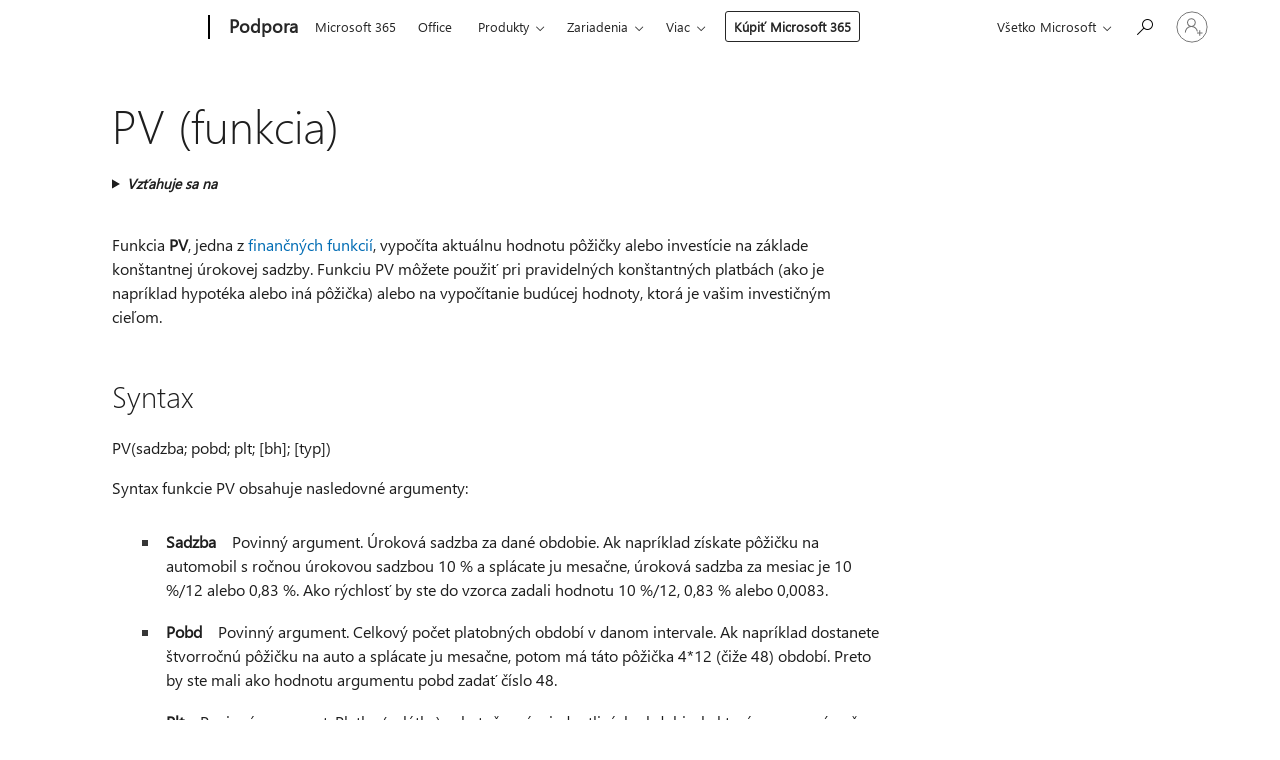

--- FILE ---
content_type: text/html; charset=utf-8
request_url: https://login.microsoftonline.com/common/oauth2/v2.0/authorize?client_id=ee272b19-4411-433f-8f28-5c13cb6fd407&redirect_uri=https%3A%2F%2Fsupport.microsoft.com%2Fsignin-oidc&response_type=code%20id_token&scope=openid%20profile%20offline_access&response_mode=form_post&nonce=639047275623394949.MmY3MDZmNWUtOTAzOS00ZWU3LWEwMTgtMGZmMmNiYmExYTQwOWQwYWQ4OWMtNDJhOC00MmYzLThiMTItNDVjZWFhNTQzMjA1&prompt=none&nopa=2&state=CfDJ8MF9taR5d3RHoynoKQkxN0DRTCXrEw44rQ8JdY3Ytl-JzGxltRdIsKwumIPcfn5N_Jj5YcBpNE0hnu1za1PxJHJGbjWT3j_AJkDskrkEHjhY0bZ2JhnKww0QTvqrK-45cWezsDsGRKFxadMxDuvhQ0KT_mp9UAd-lvbVP2IX6-pZo-yzVQVraZgWehZO5PpSTaSrxMSEaN0aI6CaRtU08SCJWoO8VvgEvuZ0BI4l_57XQY5lhqwWJCwsBeBIqNYlA2Ri3OdDoovw2kzenlWwxXRkyyrPh3j9lgR96mi9GguGYk6h3tFb51nbkiX3_xwWebvUW_gFFILCjVk_CraFBdZdwaHZ4ZheOYoZP2OK6hLX&x-client-SKU=ID_NET8_0&x-client-ver=8.12.1.0&sso_reload=true
body_size: 10141
content:


<!-- Copyright (C) Microsoft Corporation. All rights reserved. -->
<!DOCTYPE html>
<html>
<head>
    <title>Redirecting</title>
    <meta http-equiv="Content-Type" content="text/html; charset=UTF-8">
    <meta http-equiv="X-UA-Compatible" content="IE=edge">
    <meta name="viewport" content="width=device-width, initial-scale=1.0, maximum-scale=2.0, user-scalable=yes">
    <meta http-equiv="Pragma" content="no-cache">
    <meta http-equiv="Expires" content="-1">
    <meta name="PageID" content="FetchSessions" />
    <meta name="SiteID" content="" />
    <meta name="ReqLC" content="1033" />
    <meta name="LocLC" content="en-US" />

    
<meta name="robots" content="none" />

<script type="text/javascript" nonce='pJSYP0K8zmhxWX2USRO3bg'>//<![CDATA[
$Config={"urlGetCredentialType":"https://login.microsoftonline.com/common/GetCredentialType?mkt=en-US","urlGoToAADError":"https://login.live.com/oauth20_authorize.srf?client_id=ee272b19-4411-433f-8f28-5c13cb6fd407\u0026scope=openid+profile+offline_access\u0026redirect_uri=https%3a%2f%2fsupport.microsoft.com%2fsignin-oidc\u0026response_type=code+id_token\u0026state=[base64]\u0026response_mode=form_post\u0026nonce=639047275623394949.MmY3MDZmNWUtOTAzOS00ZWU3LWEwMTgtMGZmMmNiYmExYTQwOWQwYWQ4OWMtNDJhOC00MmYzLThiMTItNDVjZWFhNTQzMjA1\u0026prompt=none\u0026x-client-SKU=ID_NET8_0\u0026x-client-Ver=8.12.1.0\u0026uaid=b4d583dde7214c07ab45d666f47a6bc0\u0026msproxy=1\u0026issuer=mso\u0026tenant=common\u0026ui_locales=en-US\u0026epctrc=Kywnbdvp5fp7ICtsl%2fsKKg%2fYj4ExggXpDgWPFl4NZjc%3d4%3a1%3aCANARY%3ashSxZTyH149KbYuOlD%2fJUt3GmPVVKwQ66mH6juGdwcg%3d\u0026epct=[base64]\u0026jshs=0\u0026nopa=2","urlAppError":"https://support.microsoft.com/signin-oidc","oAppRedirectErrorPostParams":{"error":"interaction_required","error_description":"Session information is not sufficient for single-sign-on.","state":"[base64]"},"iMaxStackForKnockoutAsyncComponents":10000,"fShowButtons":true,"urlCdn":"https://aadcdn.msftauth.net/shared/1.0/","urlDefaultFavicon":"https://aadcdn.msftauth.net/shared/1.0/content/images/favicon_a_eupayfgghqiai7k9sol6lg2.ico","urlPost":"/common/login","iPawnIcon":0,"sPOST_Username":"","fEnableNumberMatching":true,"sFT":"[base64]","sFTName":"flowToken","sCtx":"[base64]","fEnableOneDSClientTelemetry":true,"urlReportPageLoad":"https://login.microsoftonline.com/common/instrumentation/reportpageload?mkt=en-US","dynamicTenantBranding":null,"staticTenantBranding":null,"oAppCobranding":{},"iBackgroundImage":4,"arrSessions":[],"urlMsaStaticMeControl":"https://login.live.com/Me.htm?v=3","fApplicationInsightsEnabled":false,"iApplicationInsightsEnabledPercentage":0,"urlSetDebugMode":"https://login.microsoftonline.com/common/debugmode","fEnableCssAnimation":true,"fDisableAnimationIfAnimationEndUnsupported":true,"fSsoFeasible":true,"fAllowGrayOutLightBox":true,"fProvideV2SsoImprovements":true,"fUseMsaSessionState":true,"fIsRemoteNGCSupported":true,"urlLogin":"https://login.microsoftonline.com/common/reprocess?ctx=[base64]","urlDssoStatus":"https://login.microsoftonline.com/common/instrumentation/dssostatus","iSessionPullType":3,"fUseSameSite":true,"iAllowedIdentities":2,"isGlobalTenant":true,"uiflavor":1001,"fShouldPlatformKeyBeSuppressed":true,"fLoadStringCustomizationPromises":true,"fUseAlternateTextForSwitchToCredPickerLink":true,"fOfflineAccountVisible":false,"fEnableUserStateFix":true,"fShowAccessPassPeek":true,"fUpdateSessionPollingLogic":true,"fEnableShowPickerCredObservable":true,"fFetchSessionsSkipDsso":true,"fIsCiamUserFlowUxNewLogicEnabled":true,"fUseNonMicrosoftDefaultBrandingForCiam":true,"sCompanyDisplayName":"Microsoft Services","fRemoveCustomCss":true,"fFixUICrashForApiRequestHandler":true,"fShowUpdatedKoreanPrivacyFooter":true,"fUsePostCssHotfix":true,"fFixUserFlowBranding":true,"fEnablePasskeyNullFix":true,"fEnableRefreshCookiesFix":true,"fEnableWebNativeBridgeInterstitialUx":true,"fEnableWindowParentingFix":true,"fEnableNativeBridgeErrors":true,"urlAcmaServerPath":"https://login.microsoftonline.com","sTenantId":"common","sMkt":"en-US","fIsDesktop":true,"fUpdateConfigInit":true,"fLogDisallowedCssProperties":true,"fDisallowExternalFonts":true,"scid":1013,"hpgact":1800,"hpgid":7,"apiCanary":"[base64]","canary":"Kywnbdvp5fp7ICtsl/sKKg/Yj4ExggXpDgWPFl4NZjc=4:1:CANARY:shSxZTyH149KbYuOlD/JUt3GmPVVKwQ66mH6juGdwcg=","sCanaryTokenName":"canary","fSkipRenderingNewCanaryToken":false,"fEnableNewCsrfProtection":true,"correlationId":"b4d583dd-e721-4c07-ab45-d666f47a6bc0","sessionId":"0ee17527-8266-4ef0-9e9b-06e9d0e37400","sRingId":"R6","locale":{"mkt":"en-US","lcid":1033},"slMaxRetry":2,"slReportFailure":true,"strings":{"desktopsso":{"authenticatingmessage":"Trying to sign you in"}},"enums":{"ClientMetricsModes":{"None":0,"SubmitOnPost":1,"SubmitOnRedirect":2,"InstrumentPlt":4}},"urls":{"instr":{"pageload":"https://login.microsoftonline.com/common/instrumentation/reportpageload","dssostatus":"https://login.microsoftonline.com/common/instrumentation/dssostatus"}},"browser":{"ltr":1,"Chrome":1,"_Mac":1,"_M131":1,"_D0":1,"Full":1,"RE_WebKit":1,"b":{"name":"Chrome","major":131,"minor":0},"os":{"name":"OSX","version":"10.15.7"},"V":"131.0"},"watson":{"url":"/common/handlers/watson","bundle":"https://aadcdn.msftauth.net/ests/2.1/content/cdnbundles/watson.min_q5ptmu8aniymd4ftuqdkda2.js","sbundle":"https://aadcdn.msftauth.net/ests/2.1/content/cdnbundles/watsonsupportwithjquery.3.5.min_dc940oomzau4rsu8qesnvg2.js","fbundle":"https://aadcdn.msftauth.net/ests/2.1/content/cdnbundles/frameworksupport.min_oadrnc13magb009k4d20lg2.js","resetErrorPeriod":5,"maxCorsErrors":-1,"maxInjectErrors":5,"maxErrors":10,"maxTotalErrors":3,"expSrcs":["https://login.microsoftonline.com","https://aadcdn.msauth.net/","https://aadcdn.msftauth.net/",".login.microsoftonline.com"],"envErrorRedirect":true,"envErrorUrl":"/common/handlers/enverror"},"loader":{"cdnRoots":["https://aadcdn.msauth.net/","https://aadcdn.msftauth.net/"],"logByThrowing":true},"serverDetails":{"slc":"ProdSlices","dc":"SCUS","ri":"SN3XXXX","ver":{"v":[2,1,23173,3]},"rt":"2026-01-23T01:12:43","et":14},"clientEvents":{"enabled":true,"telemetryEnabled":true,"useOneDSEventApi":true,"flush":60000,"autoPost":true,"autoPostDelay":1000,"minEvents":1,"maxEvents":1,"pltDelay":500,"appInsightsConfig":{"instrumentationKey":"69adc3c768bd4dc08c19416121249fcc-66f1668a-797b-4249-95e3-6c6651768c28-7293","webAnalyticsConfiguration":{"autoCapture":{"jsError":true}}},"defaultEventName":"IDUX_ESTSClientTelemetryEvent_WebWatson","serviceID":3,"endpointUrl":""},"fApplyAsciiRegexOnInput":true,"country":"US","fBreakBrandingSigninString":true,"bsso":{"states":{"START":"start","INPROGRESS":"in-progress","END":"end","END_SSO":"end-sso","END_USERS":"end-users"},"nonce":"AwABEgEAAAADAOz_BQD0_6bmyqg8lSrgWQ8pi-Nn2egoq0YIPuUZf9QrxuhkuOO62KyL99BORLw7dSUWJ6BZB68TkE09mozFVeljymQvc5cgAA","overallTimeoutMs":4000,"telemetry":{"type":"ChromeSsoTelemetry","nonce":"AwABDwEAAAADAOz_BQD0_ybkyvRJs36y9CqxcYh31GR9WNKNwjD6sMOqI-7ul_CwXUsTKw2euinds2Vv6nskUC1t6zfxnZZwrcBERSD5JRiqLlmfE_yH1PT4ng12WBBbIAA","reportStates":[]},"redirectEndStates":["end"],"cookieNames":{"aadSso":"AADSSO","winSso":"ESTSSSO","ssoTiles":"ESTSSSOTILES","ssoPulled":"SSOCOOKIEPULLED","userList":"ESTSUSERLIST"},"type":"chrome","reason":"Pull suppressed because it was already attempted and the current URL was reloaded."},"urlNoCookies":"https://login.microsoftonline.com/cookiesdisabled","fTrimChromeBssoUrl":true,"inlineMode":5,"fShowCopyDebugDetailsLink":true,"fTenantBrandingCdnAddEventHandlers":true,"fAddTryCatchForIFrameRedirects":true};
//]]></script> 
<script type="text/javascript" nonce='pJSYP0K8zmhxWX2USRO3bg'>//<![CDATA[
!function(){var e=window,r=e.$Debug=e.$Debug||{},t=e.$Config||{};if(!r.appendLog){var n=[],o=0;r.appendLog=function(e){var r=t.maxDebugLog||25,i=(new Date).toUTCString()+":"+e;n.push(o+":"+i),n.length>r&&n.shift(),o++},r.getLogs=function(){return n}}}(),function(){function e(e,r){function t(i){var a=e[i];if(i<n-1){return void(o.r[a]?t(i+1):o.when(a,function(){t(i+1)}))}r(a)}var n=e.length;t(0)}function r(e,r,i){function a(){var e=!!s.method,o=e?s.method:i[0],a=s.extraArgs||[],u=n.$WebWatson;try{
var c=t(i,!e);if(a&&a.length>0){for(var d=a.length,l=0;l<d;l++){c.push(a[l])}}o.apply(r,c)}catch(e){return void(u&&u.submitFromException&&u.submitFromException(e))}}var s=o.r&&o.r[e];return r=r||this,s&&(s.skipTimeout?a():n.setTimeout(a,0)),s}function t(e,r){return Array.prototype.slice.call(e,r?1:0)}var n=window;n.$Do||(n.$Do={"q":[],"r":[],"removeItems":[],"lock":0,"o":[]});var o=n.$Do;o.when=function(t,n){function i(e){r(e,a,s)||o.q.push({"id":e,"c":a,"a":s})}var a=0,s=[],u=1;"function"==typeof n||(a=n,
u=2);for(var c=u;c<arguments.length;c++){s.push(arguments[c])}t instanceof Array?e(t,i):i(t)},o.register=function(e,t,n){if(!o.r[e]){o.o.push(e);var i={};if(t&&(i.method=t),n&&(i.skipTimeout=n),arguments&&arguments.length>3){i.extraArgs=[];for(var a=3;a<arguments.length;a++){i.extraArgs.push(arguments[a])}}o.r[e]=i,o.lock++;try{for(var s=0;s<o.q.length;s++){var u=o.q[s];u.id==e&&r(e,u.c,u.a)&&o.removeItems.push(u)}}catch(e){throw e}finally{if(0===--o.lock){for(var c=0;c<o.removeItems.length;c++){
for(var d=o.removeItems[c],l=0;l<o.q.length;l++){if(o.q[l]===d){o.q.splice(l,1);break}}}o.removeItems=[]}}}},o.unregister=function(e){o.r[e]&&delete o.r[e]}}(),function(e,r){function t(){if(!a){if(!r.body){return void setTimeout(t)}a=!0,e.$Do.register("doc.ready",0,!0)}}function n(){if(!s){if(!r.body){return void setTimeout(n)}t(),s=!0,e.$Do.register("doc.load",0,!0),i()}}function o(e){(r.addEventListener||"load"===e.type||"complete"===r.readyState)&&t()}function i(){
r.addEventListener?(r.removeEventListener("DOMContentLoaded",o,!1),e.removeEventListener("load",n,!1)):r.attachEvent&&(r.detachEvent("onreadystatechange",o),e.detachEvent("onload",n))}var a=!1,s=!1;if("complete"===r.readyState){return void setTimeout(n)}!function(){r.addEventListener?(r.addEventListener("DOMContentLoaded",o,!1),e.addEventListener("load",n,!1)):r.attachEvent&&(r.attachEvent("onreadystatechange",o),e.attachEvent("onload",n))}()}(window,document),function(){function e(){
return f.$Config||f.ServerData||{}}function r(e,r){var t=f.$Debug;t&&t.appendLog&&(r&&(e+=" '"+(r.src||r.href||"")+"'",e+=", id:"+(r.id||""),e+=", async:"+(r.async||""),e+=", defer:"+(r.defer||"")),t.appendLog(e))}function t(){var e=f.$B;if(void 0===d){if(e){d=e.IE}else{var r=f.navigator.userAgent;d=-1!==r.indexOf("MSIE ")||-1!==r.indexOf("Trident/")}}return d}function n(){var e=f.$B;if(void 0===l){if(e){l=e.RE_Edge}else{var r=f.navigator.userAgent;l=-1!==r.indexOf("Edge")}}return l}function o(e){
var r=e.indexOf("?"),t=r>-1?r:e.length,n=e.lastIndexOf(".",t);return e.substring(n,n+v.length).toLowerCase()===v}function i(){var r=e();return(r.loader||{}).slReportFailure||r.slReportFailure||!1}function a(){return(e().loader||{}).redirectToErrorPageOnLoadFailure||!1}function s(){return(e().loader||{}).logByThrowing||!1}function u(e){if(!t()&&!n()){return!1}var r=e.src||e.href||"";if(!r){return!0}if(o(r)){var i,a,s;try{i=e.sheet,a=i&&i.cssRules,s=!1}catch(e){s=!0}if(i&&!a&&s){return!0}
if(i&&a&&0===a.length){return!0}}return!1}function c(){function t(e){g.getElementsByTagName("head")[0].appendChild(e)}function n(e,r,t,n){var u=null;return u=o(e)?i(e):"script"===n.toLowerCase()?a(e):s(e,n),r&&(u.id=r),"function"==typeof u.setAttribute&&(u.setAttribute("crossorigin","anonymous"),t&&"string"==typeof t&&u.setAttribute("integrity",t)),u}function i(e){var r=g.createElement("link");return r.rel="stylesheet",r.type="text/css",r.href=e,r}function a(e){
var r=g.createElement("script"),t=g.querySelector("script[nonce]");if(r.type="text/javascript",r.src=e,r.defer=!1,r.async=!1,t){var n=t.nonce||t.getAttribute("nonce");r.setAttribute("nonce",n)}return r}function s(e,r){var t=g.createElement(r);return t.src=e,t}function d(e,r){if(e&&e.length>0&&r){for(var t=0;t<e.length;t++){if(-1!==r.indexOf(e[t])){return!0}}}return!1}function l(r){if(e().fTenantBrandingCdnAddEventHandlers){var t=d(E,r)?E:b;if(!(t&&t.length>1)){return r}for(var n=0;n<t.length;n++){
if(-1!==r.indexOf(t[n])){var o=t[n+1<t.length?n+1:0],i=r.substring(t[n].length);return"https://"!==t[n].substring(0,"https://".length)&&(o="https://"+o,i=i.substring("https://".length)),o+i}}return r}if(!(b&&b.length>1)){return r}for(var a=0;a<b.length;a++){if(0===r.indexOf(b[a])){return b[a+1<b.length?a+1:0]+r.substring(b[a].length)}}return r}function f(e,t,n,o){if(r("[$Loader]: "+(L.failMessage||"Failed"),o),w[e].retry<y){return w[e].retry++,h(e,t,n),void c._ReportFailure(w[e].retry,w[e].srcPath)}n&&n()}
function v(e,t,n,o){if(u(o)){return f(e,t,n,o)}r("[$Loader]: "+(L.successMessage||"Loaded"),o),h(e+1,t,n);var i=w[e].onSuccess;"function"==typeof i&&i(w[e].srcPath)}function h(e,o,i){if(e<w.length){var a=w[e];if(!a||!a.srcPath){return void h(e+1,o,i)}a.retry>0&&(a.srcPath=l(a.srcPath),a.origId||(a.origId=a.id),a.id=a.origId+"_Retry_"+a.retry);var s=n(a.srcPath,a.id,a.integrity,a.tagName);s.onload=function(){v(e,o,i,s)},s.onerror=function(){f(e,o,i,s)},s.onreadystatechange=function(){
"loaded"===s.readyState?setTimeout(function(){v(e,o,i,s)},500):"complete"===s.readyState&&v(e,o,i,s)},t(s),r("[$Loader]: Loading '"+(a.srcPath||"")+"', id:"+(a.id||""))}else{o&&o()}}var p=e(),y=p.slMaxRetry||2,m=p.loader||{},b=m.cdnRoots||[],E=m.tenantBrandingCdnRoots||[],L=this,w=[];L.retryOnError=!0,L.successMessage="Loaded",L.failMessage="Error",L.Add=function(e,r,t,n,o,i){e&&w.push({"srcPath":e,"id":r,"retry":n||0,"integrity":t,"tagName":o||"script","onSuccess":i})},L.AddForReload=function(e,r){
var t=e.src||e.href||"";L.Add(t,"AddForReload",e.integrity,1,e.tagName,r)},L.AddIf=function(e,r,t){e&&L.Add(r,t)},L.Load=function(e,r){h(0,e,r)}}var d,l,f=window,g=f.document,v=".css";c.On=function(e,r,t){if(!e){throw"The target element must be provided and cannot be null."}r?c.OnError(e,t):c.OnSuccess(e,t)},c.OnSuccess=function(e,t){if(!e){throw"The target element must be provided and cannot be null."}if(u(e)){return c.OnError(e,t)}var n=e.src||e.href||"",o=i(),s=a();r("[$Loader]: Loaded",e);var d=new c
;d.failMessage="Reload Failed",d.successMessage="Reload Success",d.Load(null,function(){if(o){throw"Unexpected state. ResourceLoader.Load() failed despite initial load success. ['"+n+"']"}s&&(document.location.href="/error.aspx?err=504")})},c.OnError=function(e,t){var n=e.src||e.href||"",o=i(),s=a();if(!e){throw"The target element must be provided and cannot be null."}r("[$Loader]: Failed",e);var u=new c;u.failMessage="Reload Failed",u.successMessage="Reload Success",u.AddForReload(e,t),
u.Load(null,function(){if(o){throw"Failed to load external resource ['"+n+"']"}s&&(document.location.href="/error.aspx?err=504")}),c._ReportFailure(0,n)},c._ReportFailure=function(e,r){if(s()&&!t()){throw"[Retry "+e+"] Failed to load external resource ['"+r+"'], reloading from fallback CDN endpoint"}},f.$Loader=c}(),function(){function e(){if(!E){var e=new h.$Loader;e.AddIf(!h.jQuery,y.sbundle,"WebWatson_DemandSupport"),y.sbundle=null,delete y.sbundle,e.AddIf(!h.$Api,y.fbundle,"WebWatson_DemandFramework"),
y.fbundle=null,delete y.fbundle,e.Add(y.bundle,"WebWatson_DemandLoaded"),e.Load(r,t),E=!0}}function r(){if(h.$WebWatson){if(h.$WebWatson.isProxy){return void t()}m.when("$WebWatson.full",function(){for(;b.length>0;){var e=b.shift();e&&h.$WebWatson[e.cmdName].apply(h.$WebWatson,e.args)}})}}function t(){if(!h.$WebWatson||h.$WebWatson.isProxy){if(!L&&JSON){try{var e=new XMLHttpRequest;e.open("POST",y.url),e.setRequestHeader("Accept","application/json"),
e.setRequestHeader("Content-Type","application/json; charset=UTF-8"),e.setRequestHeader("canary",p.apiCanary),e.setRequestHeader("client-request-id",p.correlationId),e.setRequestHeader("hpgid",p.hpgid||0),e.setRequestHeader("hpgact",p.hpgact||0);for(var r=-1,t=0;t<b.length;t++){if("submit"===b[t].cmdName){r=t;break}}var o=b[r]?b[r].args||[]:[],i={"sr":y.sr,"ec":"Failed to load external resource [Core Watson files]","wec":55,"idx":1,"pn":p.pgid||"","sc":p.scid||0,"hpg":p.hpgid||0,
"msg":"Failed to load external resource [Core Watson files]","url":o[1]||"","ln":0,"ad":0,"an":!1,"cs":"","sd":p.serverDetails,"ls":null,"diag":v(y)};e.send(JSON.stringify(i))}catch(e){}L=!0}y.loadErrorUrl&&window.location.assign(y.loadErrorUrl)}n()}function n(){b=[],h.$WebWatson=null}function o(r){return function(){var t=arguments;b.push({"cmdName":r,"args":t}),e()}}function i(){var e=["foundException","resetException","submit"],r=this;r.isProxy=!0;for(var t=e.length,n=0;n<t;n++){var i=e[n];i&&(r[i]=o(i))}
}function a(e,r,t,n,o,i,a){var s=h.event;return i||(i=l(o||s,a?a+2:2)),h.$Debug&&h.$Debug.appendLog&&h.$Debug.appendLog("[WebWatson]:"+(e||"")+" in "+(r||"")+" @ "+(t||"??")),$.submit(e,r,t,n,o||s,i,a)}function s(e,r){return{"signature":e,"args":r,"toString":function(){return this.signature}}}function u(e){for(var r=[],t=e.split("\n"),n=0;n<t.length;n++){r.push(s(t[n],[]))}return r}function c(e){for(var r=[],t=e.split("\n"),n=0;n<t.length;n++){var o=s(t[n],[]);t[n+1]&&(o.signature+="@"+t[n+1],n++),r.push(o)
}return r}function d(e){if(!e){return null}try{if(e.stack){return u(e.stack)}if(e.error){if(e.error.stack){return u(e.error.stack)}}else if(window.opera&&e.message){return c(e.message)}}catch(e){}return null}function l(e,r){var t=[];try{for(var n=arguments.callee;r>0;){n=n?n.caller:n,r--}for(var o=0;n&&o<w;){var i="InvalidMethod()";try{i=n.toString()}catch(e){}var a=[],u=n.args||n.arguments;if(u){for(var c=0;c<u.length;c++){a[c]=u[c]}}t.push(s(i,a)),n=n.caller,o++}}catch(e){t.push(s(e.toString(),[]))}
var l=d(e);return l&&(t.push(s("--- Error Event Stack -----------------",[])),t=t.concat(l)),t}function f(e){if(e){try{var r=/function (.{1,})\(/,t=r.exec(e.constructor.toString());return t&&t.length>1?t[1]:""}catch(e){}}return""}function g(e){if(e){try{if("string"!=typeof e&&JSON&&JSON.stringify){var r=f(e),t=JSON.stringify(e);return t&&"{}"!==t||(e.error&&(e=e.error,r=f(e)),(t=JSON.stringify(e))&&"{}"!==t||(t=e.toString())),r+":"+t}}catch(e){}}return""+(e||"")}function v(e){var r=[];try{
if(jQuery?(r.push("jQuery v:"+jQuery().jquery),jQuery.easing?r.push("jQuery.easing:"+JSON.stringify(jQuery.easing)):r.push("jQuery.easing is not defined")):r.push("jQuery is not defined"),e&&e.expectedVersion&&r.push("Expected jQuery v:"+e.expectedVersion),m){var t,n="";for(t=0;t<m.o.length;t++){n+=m.o[t]+";"}for(r.push("$Do.o["+n+"]"),n="",t=0;t<m.q.length;t++){n+=m.q[t].id+";"}r.push("$Do.q["+n+"]")}if(h.$Debug&&h.$Debug.getLogs){var o=h.$Debug.getLogs();o&&o.length>0&&(r=r.concat(o))}if(b){
for(var i=0;i<b.length;i++){var a=b[i];if(a&&"submit"===a.cmdName){try{if(JSON&&JSON.stringify){var s=JSON.stringify(a);s&&r.push(s)}}catch(e){r.push(g(e))}}}}}catch(e){r.push(g(e))}return r}var h=window,p=h.$Config||{},y=p.watson,m=h.$Do;if(!h.$WebWatson&&y){var b=[],E=!1,L=!1,w=10,$=h.$WebWatson=new i;$.CB={},$._orgErrorHandler=h.onerror,h.onerror=a,$.errorHooked=!0,m.when("jQuery.version",function(e){y.expectedVersion=e}),m.register("$WebWatson")}}(),function(){function e(e,r){
for(var t=r.split("."),n=t.length,o=0;o<n&&null!==e&&void 0!==e;){e=e[t[o++]]}return e}function r(r){var t=null;return null===u&&(u=e(i,"Constants")),null!==u&&r&&(t=e(u,r)),null===t||void 0===t?"":t.toString()}function t(t){var n=null;return null===a&&(a=e(i,"$Config.strings")),null!==a&&t&&(n=e(a,t.toLowerCase())),null!==n&&void 0!==n||(n=r(t)),null===n||void 0===n?"":n.toString()}function n(e,r){var n=null;return e&&r&&r[e]&&(n=t("errors."+r[e])),n||(n=t("errors."+e)),n||(n=t("errors."+c)),n||(n=t(c)),n}
function o(t){var n=null;return null===s&&(s=e(i,"$Config.urls")),null!==s&&t&&(n=e(s,t.toLowerCase())),null!==n&&void 0!==n||(n=r(t)),null===n||void 0===n?"":n.toString()}var i=window,a=null,s=null,u=null,c="GENERIC_ERROR";i.GetString=t,i.GetErrorString=n,i.GetUrl=o}(),function(){var e=window,r=e.$Config||{};e.$B=r.browser||{}}(),function(){function e(e,r,t){e&&e.addEventListener?e.addEventListener(r,t):e&&e.attachEvent&&e.attachEvent("on"+r,t)}function r(r,t){e(document.getElementById(r),"click",t)}
function t(r,t){var n=document.getElementsByName(r);n&&n.length>0&&e(n[0],"click",t)}var n=window;n.AddListener=e,n.ClickEventListenerById=r,n.ClickEventListenerByName=t}();
//]]></script> 
<script type="text/javascript" nonce='pJSYP0K8zmhxWX2USRO3bg'>//<![CDATA[
!function(t,e){!function(){var n=e.getElementsByTagName("head")[0];n&&n.addEventListener&&(n.addEventListener("error",function(e){null!==e.target&&"cdn"===e.target.getAttribute("data-loader")&&t.$Loader.OnError(e.target)},!0),n.addEventListener("load",function(e){null!==e.target&&"cdn"===e.target.getAttribute("data-loader")&&t.$Loader.OnSuccess(e.target)},!0))}()}(window,document);
//]]></script>
    <script type="text/javascript" nonce='pJSYP0K8zmhxWX2USRO3bg'>
        ServerData = $Config;
    </script>

    <script data-loader="cdn" crossorigin="anonymous" src="https://aadcdn.msftauth.net/shared/1.0/content/js/FetchSessions_Core_Zrgqf3NDZY6QoRSGjvZAAQ2.js" integrity='sha384-ZiCm7FNkvHCzGABuQsNqI+NbQpuukT8O8DH+5NRo+GBSrdhUPzoMJLcFvVj8ky+R' nonce='pJSYP0K8zmhxWX2USRO3bg'></script>

</head>
<body data-bind="defineGlobals: ServerData" style="display: none">
</body>
</html>

--- FILE ---
content_type: application/javascript
request_url: https://mem.gfx.ms/scripts/me/MeControl/10.25136.1/sk-SK/meBoot.min.js
body_size: 62152
content:
MeControlDefine("meBoot",["exports","@mecontrol/web-inline"],function(e,E){"use strict";var c=function(){},i={},u=[],l=[];function I(e,r){var t,n,o,i,a=l;for(i=arguments.length;2<i--;)u.push(arguments[i]);for(r&&null!=r.children&&(u.length||u.push(r.children),delete r.children);u.length;)if((n=u.pop())&&void 0!==n.pop)for(i=n.length;i--;)u.push(n[i]);else"boolean"==typeof n&&(n=null),(o="function"!=typeof e)&&(null==n?n="":"number"==typeof n?n=String(n):"string"!=typeof n&&(o=!1)),o&&t?a[a.length-1]+=n:a===l?a=[n]:a.push(n),t=o;var s=new c;return s.nodeName=e,s.children=a,s.attributes=null==r?void 0:r,s.key=null==r?void 0:r.key,s}function D(e,r){for(var t in r)e[t]=r[t];return e}function p(e,r){e&&("function"==typeof e?e(r):e.current=r)}var r="function"==typeof Promise?Promise.resolve().then.bind(Promise.resolve()):setTimeout;var d=/acit|ex(?:s|g|n|p|$)|rph|ows|mnc|ntw|ine[ch]|zoo|^ord/i,t=[];function a(e){!e._dirty&&(e._dirty=!0)&&1==t.push(e)&&r(n)}function n(){for(var e;e=t.pop();)e._dirty&&k(e)}function T(e,r){return e.normalizedNodeName===r||e.nodeName.toLowerCase()===r.toLowerCase()}function O(e){var r=D({},e.attributes);r.children=e.children;var t=e.nodeName.defaultProps;if(void 0!==t)for(var n in t)void 0===r[n]&&(r[n]=t[n]);return r}function C(e){var r=e.parentNode;r&&r.removeChild(e)}function f(e,r,t,n,o){if("className"===r&&(r="class"),"key"===r);else if("ref"===r)p(t,null),p(n,e);else if("class"!==r||o)if("style"===r){if(n&&"string"!=typeof n&&"string"!=typeof t||(e.style.cssText=n||""),n&&"object"==typeof n){if("string"!=typeof t)for(var i in t)i in n||(e.style[i]="");for(var i in n)e.style[i]="number"==typeof n[i]&&!1===d.test(i)?n[i]+"px":n[i]}}else if("dangerouslySetInnerHTML"===r)n&&(e.innerHTML=n.__html||"");else if("o"==r[0]&&"n"==r[1]){var a=r!==(r=r.replace(/Capture$/,""));r=r.toLowerCase().substring(2),n?t||e.addEventListener(r,g,a):e.removeEventListener(r,g,a),(e._listeners||(e._listeners={}))[r]=n}else if("list"!==r&&"type"!==r&&!o&&r in e){try{e[r]=null==n?"":n}catch(e){}null!=n&&!1!==n||"spellcheck"==r||e.removeAttribute(r)}else{var s=o&&r!==(r=r.replace(/^xlink:?/,""));null==n||!1===n?s?e.removeAttributeNS("http://www.w3.org/1999/xlink",r.toLowerCase()):e.removeAttribute(r):"function"!=typeof n&&(s?e.setAttributeNS("http://www.w3.org/1999/xlink",r.toLowerCase(),n):e.setAttribute(r,n))}else e.className=n||""}function g(e){return this._listeners[e.type](e)}var U=[],F=0,h=!1,m=!1;function q(){for(var e;e=U.shift();)e.componentDidMount&&e.componentDidMount()}function x(e,r,t,n,o,i){F++||(h=null!=o&&void 0!==o.ownerSVGElement,m=null!=e&&!("__preactattr_"in e));var a=_(e,r,t,n,i);return o&&a.parentNode!==o&&o.appendChild(a),--F||(m=!1,i||q()),a}function _(e,r,t,n,o){var i=e,a=h;if(null!=r&&"boolean"!=typeof r||(r=""),"string"==typeof r||"number"==typeof r)return e&&void 0!==e.splitText&&e.parentNode&&(!e._component||o)?e.nodeValue!=r&&(e.nodeValue=r):(i=document.createTextNode(r),e&&(e.parentNode&&e.parentNode.replaceChild(i,e),P(e,!0))),i.__preactattr_=!0,i;var s=r.nodeName;if("function"==typeof s)return function(e,r,t,n){var o=e&&e._component,i=o,a=e,s=o&&e._componentConstructor===r.nodeName,c=s,u=O(r);for(;o&&!c&&(o=o._parentComponent);)c=o.constructor===r.nodeName;o&&c&&(!n||o._component)?(N(o,u,3,t,n),e=o.base):(i&&!s&&(L(i),e=a=null),o=R(r.nodeName,u,t),e&&!o.nextBase&&(o.nextBase=e,a=null),N(o,u,1,t,n),e=o.base,a&&e!==a&&(a._component=null,P(a,!1)));return e}(e,r,t,n);if(h="svg"===s||"foreignObject"!==s&&h,s=String(s),(!e||!T(e,s))&&(i=function(e,r){var t=r?document.createElementNS("http://www.w3.org/2000/svg",e):document.createElement(e);return t.normalizedNodeName=e,t}(s,h),e)){for(;e.firstChild;)i.appendChild(e.firstChild);e.parentNode&&e.parentNode.replaceChild(i,e),P(e,!0)}var c=i.firstChild,u=i.__preactattr_,l=r.children;if(null==u){u=i.__preactattr_={};for(var p=i.attributes,d=p.length;d--;)u[p[d].name]=p[d].value}return!m&&l&&1===l.length&&"string"==typeof l[0]&&null!=c&&void 0!==c.splitText&&null==c.nextSibling?c.nodeValue!=l[0]&&(c.nodeValue=l[0]):(l&&l.length||null!=c)&&function(e,r,t,n,o){var i,a,s,c,u,l=e.childNodes,p=[],d={},f=0,g=0,h=l.length,m=0,y=r?r.length:0;if(0!==h)for(var v=0;v<h;v++){var b=l[v],w=b.__preactattr_;null!=(A=y&&w?b._component?b._component.__key:w.key:null)?(f++,d[A]=b):(w||(void 0!==b.splitText?!o||b.nodeValue.trim():o))&&(p[m++]=b)}if(0!==y)for(v=0;v<y;v++){var A;if(c=r[v],(u=null)!=(A=c.key))f&&void 0!==d[A]&&(u=d[A],d[A]=void 0,f--);else if(g<m)for(i=g;i<m;i++)if(void 0!==p[i]&&(E=a=p[i],S=o,"string"==typeof(I=c)||"number"==typeof I?void 0!==E.splitText:"string"==typeof I.nodeName?!E._componentConstructor&&T(E,I.nodeName):S||E._componentConstructor===I.nodeName)){u=a,p[i]=void 0,i===m-1&&m--,i===g&&g++;break}u=_(u,c,t,n),s=l[v],u&&u!==e&&u!==s&&(null==s?e.appendChild(u):u===s.nextSibling?C(s):e.insertBefore(u,s))}var E,I,S;if(f)for(var v in d)void 0!==d[v]&&P(d[v],!1);for(;g<=m;)void 0!==(u=p[m--])&&P(u,!1)}(i,l,t,n,m||null!=u.dangerouslySetInnerHTML),function(e,r,t){var n;for(n in t)r&&null!=r[n]||null==t[n]||f(e,n,t[n],t[n]=void 0,h);for(n in r)"children"===n||"innerHTML"===n||n in t&&r[n]===("value"===n||"checked"===n?e[n]:t[n])||f(e,n,t[n],t[n]=r[n],h)}(i,r.attributes,u),h=a,i}function P(e,r){var t=e._component;t?L(t):(null!=e.__preactattr_&&p(e.__preactattr_.ref,null),!1!==r&&null!=e.__preactattr_||C(e),o(e))}function o(e){for(e=e.lastChild;e;){var r=e.previousSibling;P(e,!0),e=r}}var s=[];function R(e,r,t){var n,o=s.length;for(e.prototype&&e.prototype.render?(n=new e(r,t),v.call(n,r,t)):((n=new v(r,t)).constructor=e,n.render=y);o--;)if(s[o].constructor===e)return n.nextBase=s[o].nextBase,s.splice(o,1),n;return n}function y(e,r,t){return this.constructor(e,t)}function N(e,r,t,n,o){e._disable||(e._disable=!0,e.__ref=r.ref,e.__key=r.key,delete r.ref,delete r.key,void 0===e.constructor.getDerivedStateFromProps&&(!e.base||o?e.componentWillMount&&e.componentWillMount():e.componentWillReceiveProps&&e.componentWillReceiveProps(r,n)),n&&n!==e.context&&(e.prevContext||(e.prevContext=e.context),e.context=n),e.prevProps||(e.prevProps=e.props),e.props=r,e._disable=!1,0!==t&&(1!==t&&!1===i.syncComponentUpdates&&e.base?a(e):k(e,1,o)),p(e.__ref,e))}function k(e,r,t,n){if(!e._disable){var o,i,a,s=e.props,c=e.state,u=e.context,l=e.prevProps||s,p=e.prevState||c,d=e.prevContext||u,f=e.base,g=e.nextBase,h=f||g,m=e._component,y=!1,v=d;if(e.constructor.getDerivedStateFromProps&&(c=D(D({},c),e.constructor.getDerivedStateFromProps(s,c)),e.state=c),f&&(e.props=l,e.state=p,e.context=d,2!==r&&e.shouldComponentUpdate&&!1===e.shouldComponentUpdate(s,c,u)?y=!0:e.componentWillUpdate&&e.componentWillUpdate(s,c,u),e.props=s,e.state=c,e.context=u),e.prevProps=e.prevState=e.prevContext=e.nextBase=null,e._dirty=!1,!y){o=e.render(s,c,u),e.getChildContext&&(u=D(D({},u),e.getChildContext())),f&&e.getSnapshotBeforeUpdate&&(v=e.getSnapshotBeforeUpdate(l,p));var b,w,A=o&&o.nodeName;if("function"==typeof A){var E=O(o);(i=m)&&i.constructor===A&&E.key==i.__key?N(i,E,1,u,!1):(b=i,e._component=i=R(A,E,u),i.nextBase=i.nextBase||g,i._parentComponent=e,N(i,E,0,u,!1),k(i,1,t,!0)),w=i.base}else a=h,(b=m)&&(a=e._component=null),!h&&1!==r||(a&&(a._component=null),w=x(a,o,u,t||!f,h&&h.parentNode,!0));if(h&&w!==h&&i!==m){var I=h.parentNode;I&&w!==I&&(I.replaceChild(w,h),b||(h._component=null,P(h,!1)))}if(b&&L(b),(e.base=w)&&!n){for(var S=e,T=e;T=T._parentComponent;)(S=T).base=w;w._component=S,w._componentConstructor=S.constructor}}for(!f||t?U.push(e):y||e.componentDidUpdate&&e.componentDidUpdate(l,p,v);e._renderCallbacks.length;)e._renderCallbacks.pop().call(e);F||n||q()}}function L(e){var r=e.base;e._disable=!0,e.componentWillUnmount&&e.componentWillUnmount(),e.base=null;var t=e._component;t?L(t):r&&(null!=r.__preactattr_&&p(r.__preactattr_.ref,null),C(e.nextBase=r),s.push(e),o(r)),p(e.__ref,null)}function v(e,r){this._dirty=!0,this.context=r,this.props=e,this.state=this.state||{},this._renderCallbacks=[]}function b(e,r,t){return x(t,e,{},!1,r,!1)}D(v.prototype,{setState:function(e,r){this.prevState||(this.prevState=this.state),this.state=D(D({},this.state),"function"==typeof e?e(this.state,this.props):e),r&&this._renderCallbacks.push(r),a(this)},forceUpdate:function(e){e&&this._renderCallbacks.push(e),k(this,2)},render:function(){}});var w=function(e,r){return(w=Object.setPrototypeOf||{__proto__:[]}instanceof Array&&function(e,r){e.__proto__=r}||function(e,r){for(var t in r)r.hasOwnProperty(t)&&(e[t]=r[t])})(e,r)};function A(e,r){function t(){this.constructor=e}w(e,r),e.prototype=null===r?Object.create(r):(t.prototype=r.prototype,new t)}var S,B=function(){return(B=Object.assign||function(e){for(var r,t=1,n=arguments.length;t<n;t++)for(var o in r=arguments[t])Object.prototype.hasOwnProperty.call(r,o)&&(e[o]=r[o]);return e}).apply(this,arguments)};function M(e,r){var t={};for(var n in e)Object.prototype.hasOwnProperty.call(e,n)&&r.indexOf(n)<0&&(t[n]=e[n]);if(null!=e&&"function"==typeof Object.getOwnPropertySymbols){var o=0;for(n=Object.getOwnPropertySymbols(e);o<n.length;o++)r.indexOf(n[o])<0&&Object.prototype.propertyIsEnumerable.call(e,n[o])&&(t[n[o]]=e[n[o]])}return t}function V(i,a,s,c){return new(s=s||Promise)(function(e,r){function t(e){try{o(c.next(e))}catch(e){r(e)}}function n(e){try{o(c.throw(e))}catch(e){r(e)}}function o(r){r.done?e(r.value):new s(function(e){e(r.value)}).then(t,n)}o((c=c.apply(i,a||[])).next())})}function H(t,n){var o,i,a,e,s={label:0,sent:function(){if(1&a[0])throw a[1];return a[1]},trys:[],ops:[]};return e={next:r(0),throw:r(1),return:r(2)},"function"==typeof Symbol&&(e[Symbol.iterator]=function(){return this}),e;function r(r){return function(e){return function(r){if(o)throw new TypeError("Generator is already executing.");for(;s;)try{if(o=1,i&&(a=2&r[0]?i.return:r[0]?i.throw||((a=i.return)&&a.call(i),0):i.next)&&!(a=a.call(i,r[1])).done)return a;switch(i=0,a&&(r=[2&r[0],a.value]),r[0]){case 0:case 1:a=r;break;case 4:return s.label++,{value:r[1],done:!1};case 5:s.label++,i=r[1],r=[0];continue;case 7:r=s.ops.pop(),s.trys.pop();continue;default:if(!(a=0<(a=s.trys).length&&a[a.length-1])&&(6===r[0]||2===r[0])){s=0;continue}if(3===r[0]&&(!a||r[1]>a[0]&&r[1]<a[3])){s.label=r[1];break}if(6===r[0]&&s.label<a[1]){s.label=a[1],a=r;break}if(a&&s.label<a[2]){s.label=a[2],s.ops.push(r);break}a[2]&&s.ops.pop(),s.trys.pop();continue}r=n.call(t,s)}catch(e){r=[6,e],i=0}finally{o=a=0}if(5&r[0])throw r[1];return{value:r[0]?r[1]:void 0,done:!0}}([r,e])}}}function G(){for(var e=0,r=0,t=arguments.length;r<t;r++)e+=arguments[r].length;var n=Array(e),o=0;for(r=0;r<t;r++)for(var i=arguments[r],a=0,s=i.length;a<s;a++,o++)n[o]=i[a];return n}S="undefined"!=typeof self?self:"undefined"!=typeof window?window:"undefined"!=typeof global?global:"undefined"!=typeof module?module:Function("return this")();function j(){return Math.random().toString(36).substring(7).split("").join(".")}var z,W,J=("function"==typeof(W=S.Symbol)?W.observable?z=W.observable:(z=W("observable"),W.observable=z):z="@@observable",z),Y={INIT:"@@redux/INIT"+j(),REPLACE:"@@redux/REPLACE"+j(),PROBE_UNKNOWN_ACTION:function(){return"@@redux/PROBE_UNKNOWN_ACTION"+j()}};function K(e,r,t){var n;if("function"==typeof r&&"function"==typeof t||"function"==typeof t&&"function"==typeof arguments[3])throw new Error("It looks like you are passing several store enhancers to createStore(). This is not supported. Instead, compose them together to a single function");if("function"==typeof r&&void 0===t&&(t=r,r=void 0),void 0!==t){if("function"!=typeof t)throw new Error("Expected the enhancer to be a function.");return t(K)(e,r)}if("function"!=typeof e)throw new Error("Expected the reducer to be a function.");var o=e,i=r,a=[],s=a,c=!1;function u(){s===a&&(s=a.slice())}function l(){if(c)throw new Error("You may not call store.getState() while the reducer is executing. The reducer has already received the state as an argument. Pass it down from the top reducer instead of reading it from the store.");return i}function p(r){if("function"!=typeof r)throw new Error("Expected the listener to be a function.");if(c)throw new Error("You may not call store.subscribe() while the reducer is executing. If you would like to be notified after the store has been updated, subscribe from a component and invoke store.getState() in the callback to access the latest state. See https://redux.js.org/api-reference/store#subscribe(listener) for more details.");var t=!0;return u(),s.push(r),function(){if(t){if(c)throw new Error("You may not unsubscribe from a store listener while the reducer is executing. See https://redux.js.org/api-reference/store#subscribe(listener) for more details.");t=!1,u();var e=s.indexOf(r);s.splice(e,1)}}}function d(e){if(!function(e){if("object"!=typeof e||null===e)return!1;for(var r=e;null!==Object.getPrototypeOf(r);)r=Object.getPrototypeOf(r);return Object.getPrototypeOf(e)===r}(e))throw new Error("Actions must be plain objects. Use custom middleware for async actions.");if(void 0===e.type)throw new Error('Actions may not have an undefined "type" property. Have you misspelled a constant?');if(c)throw new Error("Reducers may not dispatch actions.");try{c=!0,i=o(i,e)}finally{c=!1}for(var r=a=s,t=0;t<r.length;t++){(0,r[t])()}return e}return d({type:Y.INIT}),(n={dispatch:d,subscribe:p,getState:l,replaceReducer:function(e){if("function"!=typeof e)throw new Error("Expected the nextReducer to be a function.");o=e,d({type:Y.REPLACE})}})[J]=function(){var e,t=p;return(e={subscribe:function(e){if("object"!=typeof e||null===e)throw new TypeError("Expected the observer to be an object.");function r(){e.next&&e.next(l())}return r(),{unsubscribe:t(r)}}})[J]=function(){return this},e},n}function Z(e){for(var r=Object.keys(e),f={},t=0;t<r.length;t++){var n=r[t];"function"==typeof e[n]&&(f[n]=e[n])}var g,h=Object.keys(f);try{!function(t){Object.keys(t).forEach(function(e){var r=t[e];if(void 0===r(void 0,{type:Y.INIT}))throw new Error('Reducer "'+e+"\" returned undefined during initialization. If the state passed to the reducer is undefined, you must explicitly return the initial state. The initial state may not be undefined. If you don't want to set a value for this reducer, you can use null instead of undefined.");if(void 0===r(void 0,{type:Y.PROBE_UNKNOWN_ACTION()}))throw new Error('Reducer "'+e+"\" returned undefined when probed with a random type. Don't try to handle "+Y.INIT+' or other actions in "redux/*" namespace. They are considered private. Instead, you must return the current state for any unknown actions, unless it is undefined, in which case you must return the initial state, regardless of the action type. The initial state may not be undefined, but can be null.')})}(f)}catch(e){g=e}return function(e,r){if(void 0===e&&(e={}),g)throw g;for(var t,n,o,i=!1,a={},s=0;s<h.length;s++){var c=h[s],u=f[c],l=e[c],p=u(l,r);if(void 0===p){var d=(t=c,void 0,"Given "+((o=(n=r)&&n.type)&&'action "'+String(o)+'"'||"an action")+', reducer "'+t+'" returned undefined. To ignore an action, you must explicitly return the previous state. If you want this reducer to hold no value, you can return null instead of undefined.');throw new Error(d)}a[c]=p,i=i||p!==l}return i?a:e}}function Q(e,r){return function(){return r(e.apply(this,arguments))}}function X(o){for(var e=1;e<arguments.length;e++){var i=null!=arguments[e]?arguments[e]:{},r=Object.keys(i);"function"==typeof Object.getOwnPropertySymbols&&(r=r.concat(Object.getOwnPropertySymbols(i).filter(function(e){return Object.getOwnPropertyDescriptor(i,e).enumerable}))),r.forEach(function(e){var r,t,n;r=o,n=i[t=e],t in r?Object.defineProperty(r,t,{value:n,enumerable:!0,configurable:!0,writable:!0}):r[t]=n})}return o}function $(){for(var e=arguments.length,r=new Array(e),t=0;t<e;t++)r[t]=arguments[t];return 0===r.length?function(e){return e}:1===r.length?r[0]:r.reduce(function(e,r){return function(){return e(r.apply(void 0,arguments))}})}var ee=Array.isArray;function re(e){var r,t,n,o="",i=typeof e;if("string"==i||"number"==i)return e||"";if(ee(e)&&0<e.length)for(r=0,t=e.length;r<t;r++)""!==(n=re(e[r]))&&(o+=(o&&" ")+n);else for(r in e)e.hasOwnProperty(r)&&e[r]&&(o+=(o&&" ")+r);return o}function te(i,a){return function(t){var e,o,r=t.displayName||t.name||"Component";return A(n,o=v),n.prototype.componentDidMount=function(){var e=this,r=this.context;this.unsubscibe=r.store.subscribe(function(){return e.update()})},n.prototype.componentWillUnmount=function(){this.unsubscibe&&this.unsubscibe()},n.prototype.render=function(e){var r=B(B(B({},this.dispatchProps),e),this.stateProps);return I(t,r)},n.prototype.update=function(){var e=this.context.store,r=this.stateProps,t=i(e.getState()),n=Object.keys(r);if(Object.keys(t).length!==n.length)return this.stateProps=t,this.setState({});for(var o in t)if(t[o]!==r[o])return this.stateProps=t,this.setState({})},(e=n).displayName="Connect("+r+")",e;function n(e,r){var t=o.call(this,e,r)||this,n=r.store;if(!n)throw new Error("MeControl: ConnectHOC - store not found in context");return t.stateProps=i(n.getState()),t.dispatchProps=a(n.dispatch),t}}}var ne,oe=(A(ie,ne=v),ie.prototype.getLoader=function(){if(void 0===this.loader)try{this.loader=E.Promise.resolve(this.props.loader())}catch(e){this.loader=E.Promise.reject(e)}return this.loader},ie.prototype.componentDidMount=function(){var r=this;this.mounted=!0,this.getLoader().then(function(e){r.mounted&&r.setState({response:e})}).catch(function(e){r.mounted&&r.setState({error:e})})},ie.prototype.componentWillUnmount=function(){this.mounted=!1},ie.prototype.render=function(e,r){var t=e.render,n=e.renderError,o=e.renderLoading,i=r.error,a=r.response;return i?n?n(i):null:a?t(a):o?o():null},ie);function ie(e){var r=ne.call(this,e)||this;return r.mounted=!1,r.state={},r}function ae(e){if(!e)throw E.createError('Invalid string given to parseUrl: "'+e+'"');return new ce(e)}function se(e){return"javascript:"==e.protocol}var ce=(ue.prototype.toString=function(){if("javascript:"==this.protocol)return this.originalUrl;var e="";!this.port||"443"===this.port&&"https:"===this.protocol||"80"===this.port&&"http:"===this.protocol||(e=":"+this.port);var r=se(this)||"/"===this.pathname[0]?this.pathname:"/"+this.pathname,t=this.searchParams?this.searchParams.toString():"",n=se(this)?"":"//";return this.protocol+n+this.hostname+e+r+t+this.hash},ue);function ue(e){this.originalUrl=e;var r=document.createElement("a");r.href=e,r.href=r.href,this.protocol=r.protocol,this.hostname=r.hostname,this.port=r.port,this.pathname=r.pathname,this.searchParams=new de(r.search),this.hash=r.hash}function le(e){return decodeURIComponent(e.replace(/\+/g," "))}var pe=/([^=?&]+)=?([^&]*)/g,de=(fe.prototype.append=function(e,r){e in this.queryParams?this.queryParams[e].push(r):this.queryParams[e]=[r]},fe.prototype.delete=function(e){delete this.queryParams[e]},fe.prototype.get=function(e){return e in this.queryParams?this.queryParams[e][0]:null},fe.prototype.getAll=function(e){return e in this.queryParams?G(this.queryParams[e]):[]},fe.prototype.has=function(e){return e in this.queryParams},fe.prototype.set=function(e,r){this.queryParams[e]=[r]},fe.prototype.toString=function(){var e=[];for(var r in this.queryParams)for(var t=this.queryParams[r],n=0;n<t.length;n++)e.push(encodeURIComponent(r)+"="+encodeURIComponent(t[n]));return e.length?"?"+e.join("&"):""},fe);function fe(e){var r;for(this.queryParams=Object.create(null);r=pe.exec(e);){var t=le(r[1]),n=le(r[2]);this.append(t,n)}}function ge(e,r,t){void 0===t&&(t=!0);var n=ae(e);if(!se(n))for(var o in r){var i=r[o];E.hasOwn(r,o)&&(t||i)&&n.searchParams.set(o,i||"")}return n.toString()}function he(e,r){if(!e)return!1;var t=ae(e);return!se(t)&&t.searchParams.has(r)}function me(e){return ae(e).hostname}function ye(e){return function(e){for(var r,t=(3-e.length%3)%3,n="",o=e.length,i=0,a=0;a<o;a++)r=a%3,i|=e[a]<<(16>>>r&24),2!=r&&e.length-a!=1||(n+=String.fromCharCode(ve(i>>>18&63),ve(i>>>12&63),ve(i>>>6&63),ve(63&i)),i=0);if(0==t)return n;var s=n.substring(0,n.length-t);return 1==t?s+"=":s+"=="}(e).replace(/=/g,"").replace(/\+/g,"-").replace(/\//g,"_")}function ve(e){return e<26?e+65:e<52?e+71:e<62?e-4:62===e?43:63===e?47:65}var be=(we.prototype.initCodeFlow=function(){var t=this;return function(){return V(this,void 0,E.Promise,function(){var r,t,n;return H(this,function(e){switch(e.label){case 0:return r=window.crypto,window.msCrypto&&!r&&(r=window.msCrypto),t=function(e){var r=new Uint8Array(32);return e.getRandomValues(r),ye(r)}(r),[4,Ee(r,t)];case 1:return n=e.sent(),[2,{verifier:t,challenge:n}]}})})}().then(function(e){var r;t.code=e,t.state=null!=(r=t.state)?r:Ae()})},we.prototype.getCodeReqUrl=function(){return ge(E.ME.Config.graphinfo.graphcodeurl,this.GetCodeQueryParams(),!1)},we.prototype.GetCodeQueryParams=function(){var e,r,t={client_id:this.client_id,scope:this.scope,code_challenge:null===(e=this.code)||void 0===e?void 0:e.challenge,code_challenge_method:this.code_challenge_method,prompt:this.prompt,redirect_uri:this.redirect_uri,response_mode:this.response_mode,response_type:this.response_type,state:(r=this.state,null!=r?r:Ae())};if("aad"===this.account.type&&this.account.sessionId)t.sid=this.account.sessionId;else if(this.account.login_hint)t.login_hint=this.account.login_hint;else{if(!this.account.memberName)throw"Fatal Error: Account is missing critical id info.";t.login_hint=this.account.memberName}return t},we.prototype.GetFrameInitResponse=function(){if(!this.state)throw"Critical error: Missing state of transaction.";return{accountId:this.accountId,state:this.state,qParams:{code_verifier:this.code.verifier,client_id:this.client_id,scope:this.scope,redirect_uri:this.redirect_uri,grant_type:this.grant_type},graphResources:this.graphResources}},we);function we(e,r,t,n,o){this.account=e,this.accountId=r,this.graphResources=t,this.state=n,this.code={challenge:"",verifier:""},this.client_id=E.ME.Config.graphinfo.graphclientid,this.scope=E.ME.Config.graphinfo.graphscope,this.code_challenge_method="S256",this.grant_type="authorization_code",this.response_type="code",this.response_mode="fragment",this.prompt="none",this.code_challenge_method,this.response_type="code",this.response_mode="fragment",this.redirect_uri=null!=o?o:E.ME.Config.graphinfo.graphredirecturi}function Ae(){for(var e="xxxxxxxx-xxxx-4xxx-yxxx-xxxxxxxxxxxx",r="0123456789abcdef",t=0,n="",o=0;o<36;o++)"-"!==e[o]&&"4"!==e[o]&&(t=16*Math.random()|0),"x"===e[o]?n+=r[t]:"y"===e[o]?(t&=3,n+=r[t|=8]):n+=e[o];return n}function Ee(n,t){return V(this,void 0,E.Promise,function(){var r;return H(this,function(e){switch(e.label){case 0:return r=function(e){for(var r,t=0,n=e.length,o=0;o<n;o++)r=e.charCodeAt(o),t+=r<128?1:r<2048?2:r<65536?3:r<2097152?4:r<67108864?5:6;for(var i=new Uint8Array(t),a=0,s=0;a<t;s++)(r=e.charCodeAt(s))<128?i[a++]=r:(r<2048?i[a++]=192+(r>>>6):(r<65536?i[a++]=224+(r>>>12):(r<2097152?i[a++]=240+(r>>>18):(r<67108864?i[a++]=248+(r>>>24):(i[a++]=252+(r>>>30),i[a++]=128+(r>>>24&63)),i[a++]=128+(r>>>18&63)),i[a++]=128+(r>>>12&63)),i[a++]=128+(r>>>6&63)),i[a++]=128+(63&r));return i}(t),window.crypto?[4,function(e){return window.crypto.subtle?window.crypto.subtle.digest("SHA-256",e).then(function(e){return ye(new Uint8Array(e))}):E.Promise.resolve("")}(r)]:[3,2];case 1:return[2,e.sent()];case 2:return[2,new E.Promise(function(t,e){n.subtle&&(n.subtle.digest("SHA-256",r).oncomplete=function(e){var r=e.target.result;t(ye(new Uint8Array(r)))})})];case 3:return[2]}})})}var Ie={expect:!1,received:!1},Se=0,Te=5e4,De=(Oe.prototype.postMessageToIframe=function(e){this.iframeHandle.contentWindow&&this.iframeHandle.contentWindow.postMessage(e,this.iframeTargetOrigin)},Oe.prototype.pushResult=function(e){this.messages.push(e)},Oe);function Oe(e,r){this.src=e,this.messages=[],this.iframeHandle=document.createElement("iframe"),this.iframeHandle.id="mecontrol-iframe-"+Se++,this.iframeHandle.sandbox="allow-forms allow-scripts allow-same-origin",this.iframeHandle.src=e,this.iframeHandle.style.display="none",this.iframeTargetOrigin=null!=r?r:xe(e)}function Ce(e,r,t,n,o){return void 0===t&&(t=1),void 0===n&&(n=function(){return!0}),void 0===o&&(o=void 0),Ie.expect=!1,qe(e,r,t,n,o)}function Ue(n,e){Ie.expect=!0;var r=xe(n.redirect_uri);return qe(n.getCodeReqUrl(),e,1,void 0,void 0,function(e,r){var t=e.data;if(n.state==t.state)switch(t.status){case"INI":Ie.received=!0,r.postMessageToIframe(n.GetFrameInitResponse());break;default:r.pushResult(t)}},r)}function Fe(n,o,e){Ie.expect=!0;var r=E.getRootDomainUrl(),i=Ae(),a=E.ME.Config.ptn;return qe(r+"/me/mecache?partner="+a+"&wreply="+window.encodeURIComponent(window.location.origin),e,(n?n.length:0)+(o?o.length:0),void 0,void 0,function(e,r){var t=e.data;if(i===t.state||a===t.state)switch(t.status){case"INI":Ie.received=!0,r.postMessageToIframe({state:i,gets:n,sets:o});break;default:r.pushResult(t)}},r)}function qe(l,p,d,f,e,g,r){return void 0===d&&(d=1),void 0===f&&(f=function(){return!0}),void 0===e&&(e=void 0),new E.Promise(function(t,n){E.w.postMessage||n(E.createError("window.postMessage not supported in this browser")),"https:"!==E.getPageLocation().protocol&&n(E.createError("Iframes can only be opened on pages that are HTTPS secured"));var o=E.perfNow(),i=new De(l,r),a=setTimeout(c,e?1e4:Te);function s(e){try{if(e.origin!==i.iframeTargetOrigin||i.iframeHandle.contentWindow!=e.source)return;if(!f(e.data))return;g?g(e,i):i.messages.push(e.data),i.messages.length===d?(u(!0),t(i.messages)):(clearTimeout(a),a=setTimeout(c,Te))}catch(e){if(e instanceof Error)u(!1,e.stack?e.stack:e.toString()),n(e);else{var r="Failure in handler.";u(!1,r),n(E.createError(r,!1))}}}function c(){var e="Iframe operation to "+i.iframeTargetOrigin+" timed out. ";Ie.expect&&!Ie.received?e+="Iframe failed to load and send first INIT trigger to parent.":Ie.expect&&(e+="Iframe succeeded to load and send INIT trigger to parent."),u(!1,e),n(E.createError(e,!0))}function u(e,r){clearTimeout(a),E.w.removeEventListener("message",s),null!==i.iframeHandle.parentNode&&i.iframeHandle.parentNode.removeChild(i.iframeHandle);try{!function(e,r,t,n,o){var i=e,a=E.perfNow()-t;E.logTelemetryEvent({eventType:"OutgoingRequest",serviceOperation:i.operation,service:i.service,url:r,success:n,duration:a,message:o})}(p,l,o,e,r)}catch(e){}}0<d?E.w.addEventListener("message",s):i.iframeHandle.addEventListener("load",function(){u(!0),t(i.messages)}),document.body.appendChild(i.iframeHandle)})}function xe(e){var r=document.createElement("a");r.href=e;var t=r.protocol+"//"+r.hostname;return null!==r.port&&""!==r.port&&"443"!==r.port&&"80"!==r.port&&"0"!==r.port&&(t+=":"+r.port),t}function _e(e){return"string"==typeof e}function Pe(e){return!!e&&"string"==typeof e&&""!==e.trim()}function Re(e){return"string"==typeof e||"function"==typeof e}function Ne(e){return"function"==typeof e}function ke(e){return!!e&&e.nodeType===Node.ELEMENT_NODE}var Le=/\{\d+\}/g,Be=/[\{\}]/g,Me=/[^\w .,-]/g;function Ve(e){for(var t=[],r=1;r<arguments.length;r++)t[r-1]=arguments[r];return e.replace(Le,function(e){var r=t[parseInt(e.replace(Be,""),10)];return null==r&&(r=""),r})}function He(e,r){for(var t={},n=0,o=r;n<o.length;n++){var i=o[n];t[i]=e[i]}return t}function Ge(e){return"aad"===e.type||"msaFed"===e.type}function je(e){return"msa"===e.type||"msaFed"===e.type}function ze(e){return"aad"===e.type&&!!e.editPictureUrl}function We(e){if("msa"===e.type&&e.cid){var r=e.cid.toLowerCase().replace(/^0+/g,"");return e.type+":"+r}return e.type+":"+(e.memberName&&e.memberName.toLowerCase())}function Je(e){return"signedIn"===e.authenticatedState||"signedInIDPOnly"===e.authenticatedState}function Ye(e){var r;switch(e.type){case"msa":case"msaFed":r=Ke(e);break;case"aad":r=e.orgName}return r?r+" "+e.memberName:e.memberName}function Ke(e){function r(e,r){return(E.ME.Loc.lf?[r,e]:[e,r]).map(function(e){return e&&e.trim()}).filter(function(e){return!!e}).join(" ")||void 0}var t;switch(e.type){case"msa":t=r(e.firstName,e.lastName)||e.displayName;break;case"aad":case"msaFed":t=e.displayName||r(e.firstName,e.lastName)}return t&&t.trim()}function Ze(e){if(e){if(e.profile&&e.profile.profileName)return e.profile.profileName;switch(e.type){case"aad":case"msaFed":return e.displayName||e.firstName;case"msa":return e.firstName||e.displayName}}}function Qe(e){return e?Ve(E.getString("headera11yformat1"),Ze(e)||e.memberName):E.getString("signinlabel")}function Xe(e,r){var t=We(r);return e.filter(function(e){return We(e)===t})[0]}function $e(e){if(""!==e.currentId)return e.byId[e.currentId]}function er(e){return e?e.profile?e.profile.profilePictureUrl:e.pictureUrl:""}function rr(e){var r=$e(e.accounts);return r&&r.type}function tr(t){var e,n=["msaFed","msa"],o=t.currentId,i=null===(e=t.byId[o])||void 0===e?void 0:e.memberName,a=[];return t.allIds.forEach(function(e){var r=t.byId[e];e!==o&&(null!=i&&r.memberName.toLowerCase()===i.toLowerCase()&&-1<n.indexOf(r.type)&&-1<n.indexOf(t.byId[o].type)||void 0===function(e,r,t){if(null==e)throw TypeError('"array" is null or not defined');var n=Object(e),o=n.length>>>0;if("function"!=typeof r)throw TypeError("predicate must be a function");for(var i=t,a=0;a<o;){var s=n[a];if(r.call(i,s,a,n))return s;a++}}(a,function(e){return r.memberName===e.memberName&&-1<n.indexOf(r.type)&&-1<n.indexOf(e.type)})&&a.push(r))}),a}function nr(e){return He(e,["type","memberName","authenticatedState","firstName","lastName","displayName","pictureUrl","profile","cid","bearerToken","orgName","orgLogoUrl","sessionId","roleName"])}var or="mectrl_announcer";function ir(e){var r=document.getElementById(or)||function(){var e=document.createElement("div");return e.setAttribute("id",or),e.setAttribute("aria-live","polite"),e.setAttribute("aria-atomic","true"),e.setAttribute("role","status"),e.setAttribute("style","width: 0px; height: 0px; position: absolute; overflow: hidden;"),document.body.appendChild(e),e}();r.textContent="",r.textContent=e}var ar=/MSIE \d+\.\d+/,sr=/Trident\/\d+\.\d+/;function cr(e){return!(!e||!ar.test(e)&&!sr.test(e))}function ur(e){return decodeURIComponent(document.cookie.replace(new RegExp("(?:(?:^|.*;)\\s*"+encodeURIComponent(e).replace(/[\-\.\+\*]/g,"\\$&")+"\\s*\\=\\s*([^;]*).*$)|^.*$"),"$1"))||null}function lr(r,t){var n,o,i=this;void 0===t&&(t=100);function a(){n=o=void 0}function e(e){o=e,n=n||setTimeout(function(){r.call(i,o),a()},t)}return e.cancel=function(){clearTimeout(n),a()},e}var pr="undefined"!=typeof globalThis?globalThis:"undefined"!=typeof window?window:"undefined"!=typeof global?global:"undefined"!=typeof self?self:{};var dr,fr,gr=(function(F,q){!function(e){var r=q,t=F&&F.exports==r&&F,n="object"==typeof pr&&pr;n.global!==n&&n.window!==n||(e=n);function s(e,r){return S.call(e,r)}function c(e,r){if(!e)return r;var t,n={};for(t in r)n[t]=s(e,t)?e[t]:r[t];return n}function y(e,r){var t="";return 55296<=e&&e<=57343||1114111<e?(r&&T("character reference outside the permissible Unicode range"),"�"):s(A,e)?(r&&T("disallowed character reference"),A[e]):(r&&function(e,r){for(var t=-1,n=e.length;++t<n;)if(e[t]==r)return!0;return!1}(E,e)&&T("disallowed character reference"),65535<e&&(t+=I((e-=65536)>>>10&1023|55296),e=56320|1023&e),t+=I(e))}function u(e){return"&#x"+e.toString(16).toUpperCase()+";"}function l(e){return"&#"+e+";"}var p=/[\uD800-\uDBFF][\uDC00-\uDFFF]/g,d=/[\x01-\x7F]/g,f=/[\x01-\t\x0B\f\x0E-\x1F\x7F\x81\x8D\x8F\x90\x9D\xA0-\uFFFF]/g,g=/<\u20D2|=\u20E5|>\u20D2|\u205F\u200A|\u219D\u0338|\u2202\u0338|\u2220\u20D2|\u2229\uFE00|\u222A\uFE00|\u223C\u20D2|\u223D\u0331|\u223E\u0333|\u2242\u0338|\u224B\u0338|\u224D\u20D2|\u224E\u0338|\u224F\u0338|\u2250\u0338|\u2261\u20E5|\u2264\u20D2|\u2265\u20D2|\u2266\u0338|\u2267\u0338|\u2268\uFE00|\u2269\uFE00|\u226A\u0338|\u226A\u20D2|\u226B\u0338|\u226B\u20D2|\u227F\u0338|\u2282\u20D2|\u2283\u20D2|\u228A\uFE00|\u228B\uFE00|\u228F\u0338|\u2290\u0338|\u2293\uFE00|\u2294\uFE00|\u22B4\u20D2|\u22B5\u20D2|\u22D8\u0338|\u22D9\u0338|\u22DA\uFE00|\u22DB\uFE00|\u22F5\u0338|\u22F9\u0338|\u2933\u0338|\u29CF\u0338|\u29D0\u0338|\u2A6D\u0338|\u2A70\u0338|\u2A7D\u0338|\u2A7E\u0338|\u2AA1\u0338|\u2AA2\u0338|\u2AAC\uFE00|\u2AAD\uFE00|\u2AAF\u0338|\u2AB0\u0338|\u2AC5\u0338|\u2AC6\u0338|\u2ACB\uFE00|\u2ACC\uFE00|\u2AFD\u20E5|[\xA0-\u0113\u0116-\u0122\u0124-\u012B\u012E-\u014D\u0150-\u017E\u0192\u01B5\u01F5\u0237\u02C6\u02C7\u02D8-\u02DD\u0311\u0391-\u03A1\u03A3-\u03A9\u03B1-\u03C9\u03D1\u03D2\u03D5\u03D6\u03DC\u03DD\u03F0\u03F1\u03F5\u03F6\u0401-\u040C\u040E-\u044F\u0451-\u045C\u045E\u045F\u2002-\u2005\u2007-\u2010\u2013-\u2016\u2018-\u201A\u201C-\u201E\u2020-\u2022\u2025\u2026\u2030-\u2035\u2039\u203A\u203E\u2041\u2043\u2044\u204F\u2057\u205F-\u2063\u20AC\u20DB\u20DC\u2102\u2105\u210A-\u2113\u2115-\u211E\u2122\u2124\u2127-\u2129\u212C\u212D\u212F-\u2131\u2133-\u2138\u2145-\u2148\u2153-\u215E\u2190-\u219B\u219D-\u21A7\u21A9-\u21AE\u21B0-\u21B3\u21B5-\u21B7\u21BA-\u21DB\u21DD\u21E4\u21E5\u21F5\u21FD-\u2205\u2207-\u2209\u220B\u220C\u220F-\u2214\u2216-\u2218\u221A\u221D-\u2238\u223A-\u2257\u2259\u225A\u225C\u225F-\u2262\u2264-\u228B\u228D-\u229B\u229D-\u22A5\u22A7-\u22B0\u22B2-\u22BB\u22BD-\u22DB\u22DE-\u22E3\u22E6-\u22F7\u22F9-\u22FE\u2305\u2306\u2308-\u2310\u2312\u2313\u2315\u2316\u231C-\u231F\u2322\u2323\u232D\u232E\u2336\u233D\u233F\u237C\u23B0\u23B1\u23B4-\u23B6\u23DC-\u23DF\u23E2\u23E7\u2423\u24C8\u2500\u2502\u250C\u2510\u2514\u2518\u251C\u2524\u252C\u2534\u253C\u2550-\u256C\u2580\u2584\u2588\u2591-\u2593\u25A1\u25AA\u25AB\u25AD\u25AE\u25B1\u25B3-\u25B5\u25B8\u25B9\u25BD-\u25BF\u25C2\u25C3\u25CA\u25CB\u25EC\u25EF\u25F8-\u25FC\u2605\u2606\u260E\u2640\u2642\u2660\u2663\u2665\u2666\u266A\u266D-\u266F\u2713\u2717\u2720\u2736\u2758\u2772\u2773\u27C8\u27C9\u27E6-\u27ED\u27F5-\u27FA\u27FC\u27FF\u2902-\u2905\u290C-\u2913\u2916\u2919-\u2920\u2923-\u292A\u2933\u2935-\u2939\u293C\u293D\u2945\u2948-\u294B\u294E-\u2976\u2978\u2979\u297B-\u297F\u2985\u2986\u298B-\u2996\u299A\u299C\u299D\u29A4-\u29B7\u29B9\u29BB\u29BC\u29BE-\u29C5\u29C9\u29CD-\u29D0\u29DC-\u29DE\u29E3-\u29E5\u29EB\u29F4\u29F6\u2A00-\u2A02\u2A04\u2A06\u2A0C\u2A0D\u2A10-\u2A17\u2A22-\u2A27\u2A29\u2A2A\u2A2D-\u2A31\u2A33-\u2A3C\u2A3F\u2A40\u2A42-\u2A4D\u2A50\u2A53-\u2A58\u2A5A-\u2A5D\u2A5F\u2A66\u2A6A\u2A6D-\u2A75\u2A77-\u2A9A\u2A9D-\u2AA2\u2AA4-\u2AB0\u2AB3-\u2AC8\u2ACB\u2ACC\u2ACF-\u2ADB\u2AE4\u2AE6-\u2AE9\u2AEB-\u2AF3\u2AFD\uFB00-\uFB04]|\uD835[\uDC9C\uDC9E\uDC9F\uDCA2\uDCA5\uDCA6\uDCA9-\uDCAC\uDCAE-\uDCB9\uDCBB\uDCBD-\uDCC3\uDCC5-\uDCCF\uDD04\uDD05\uDD07-\uDD0A\uDD0D-\uDD14\uDD16-\uDD1C\uDD1E-\uDD39\uDD3B-\uDD3E\uDD40-\uDD44\uDD46\uDD4A-\uDD50\uDD52-\uDD6B]/g,h={"­":"shy","‌":"zwnj","‍":"zwj","‎":"lrm","⁣":"ic","⁢":"it","⁡":"af","‏":"rlm","​":"ZeroWidthSpace","⁠":"NoBreak","̑":"DownBreve","⃛":"tdot","⃜":"DotDot","\t":"Tab","\n":"NewLine"," ":"puncsp"," ":"MediumSpace"," ":"thinsp"," ":"hairsp"," ":"emsp13"," ":"ensp"," ":"emsp14"," ":"emsp"," ":"numsp"," ":"nbsp","  ":"ThickSpace","‾":"oline",_:"lowbar","‐":"dash","–":"ndash","—":"mdash","―":"horbar",",":"comma",";":"semi","⁏":"bsemi",":":"colon","⩴":"Colone","!":"excl","¡":"iexcl","?":"quest","¿":"iquest",".":"period","‥":"nldr","…":"mldr","·":"middot","'":"apos","‘":"lsquo","’":"rsquo","‚":"sbquo","‹":"lsaquo","›":"rsaquo",'"':"quot","“":"ldquo","”":"rdquo","„":"bdquo","«":"laquo","»":"raquo","(":"lpar",")":"rpar","[":"lsqb","]":"rsqb","{":"lcub","}":"rcub","⌈":"lceil","⌉":"rceil","⌊":"lfloor","⌋":"rfloor","⦅":"lopar","⦆":"ropar","⦋":"lbrke","⦌":"rbrke","⦍":"lbrkslu","⦎":"rbrksld","⦏":"lbrksld","⦐":"rbrkslu","⦑":"langd","⦒":"rangd","⦓":"lparlt","⦔":"rpargt","⦕":"gtlPar","⦖":"ltrPar","⟦":"lobrk","⟧":"robrk","⟨":"lang","⟩":"rang","⟪":"Lang","⟫":"Rang","⟬":"loang","⟭":"roang","❲":"lbbrk","❳":"rbbrk","‖":"Vert","§":"sect","¶":"para","@":"commat","*":"ast","/":"sol",undefined:null,"&":"amp","#":"num","%":"percnt","‰":"permil","‱":"pertenk","†":"dagger","‡":"Dagger","•":"bull","⁃":"hybull","′":"prime","″":"Prime","‴":"tprime","⁗":"qprime","‵":"bprime","⁁":"caret","`":"grave","´":"acute","˜":"tilde","^":"Hat","¯":"macr","˘":"breve","˙":"dot","¨":"die","˚":"ring","˝":"dblac","¸":"cedil","˛":"ogon","ˆ":"circ","ˇ":"caron","°":"deg","©":"copy","®":"reg","℗":"copysr","℘":"wp","℞":"rx","℧":"mho","℩":"iiota","←":"larr","↚":"nlarr","→":"rarr","↛":"nrarr","↑":"uarr","↓":"darr","↔":"harr","↮":"nharr","↕":"varr","↖":"nwarr","↗":"nearr","↘":"searr","↙":"swarr","↝":"rarrw","↝̸":"nrarrw","↞":"Larr","↟":"Uarr","↠":"Rarr","↡":"Darr","↢":"larrtl","↣":"rarrtl","↤":"mapstoleft","↥":"mapstoup","↦":"map","↧":"mapstodown","↩":"larrhk","↪":"rarrhk","↫":"larrlp","↬":"rarrlp","↭":"harrw","↰":"lsh","↱":"rsh","↲":"ldsh","↳":"rdsh","↵":"crarr","↶":"cularr","↷":"curarr","↺":"olarr","↻":"orarr","↼":"lharu","↽":"lhard","↾":"uharr","↿":"uharl","⇀":"rharu","⇁":"rhard","⇂":"dharr","⇃":"dharl","⇄":"rlarr","⇅":"udarr","⇆":"lrarr","⇇":"llarr","⇈":"uuarr","⇉":"rrarr","⇊":"ddarr","⇋":"lrhar","⇌":"rlhar","⇐":"lArr","⇍":"nlArr","⇑":"uArr","⇒":"rArr","⇏":"nrArr","⇓":"dArr","⇔":"iff","⇎":"nhArr","⇕":"vArr","⇖":"nwArr","⇗":"neArr","⇘":"seArr","⇙":"swArr","⇚":"lAarr","⇛":"rAarr","⇝":"zigrarr","⇤":"larrb","⇥":"rarrb","⇵":"duarr","⇽":"loarr","⇾":"roarr","⇿":"hoarr","∀":"forall","∁":"comp","∂":"part","∂̸":"npart","∃":"exist","∄":"nexist","∅":"empty","∇":"Del","∈":"in","∉":"notin","∋":"ni","∌":"notni","϶":"bepsi","∏":"prod","∐":"coprod","∑":"sum","+":"plus","±":"pm","÷":"div","×":"times","<":"lt","≮":"nlt","<⃒":"nvlt","=":"equals","≠":"ne","=⃥":"bne","⩵":"Equal",">":"gt","≯":"ngt",">⃒":"nvgt","¬":"not","|":"vert","¦":"brvbar","−":"minus","∓":"mp","∔":"plusdo","⁄":"frasl","∖":"setmn","∗":"lowast","∘":"compfn","√":"Sqrt","∝":"prop","∞":"infin","∟":"angrt","∠":"ang","∠⃒":"nang","∡":"angmsd","∢":"angsph","∣":"mid","∤":"nmid","∥":"par","∦":"npar","∧":"and","∨":"or","∩":"cap","∩︀":"caps","∪":"cup","∪︀":"cups","∫":"int","∬":"Int","∭":"tint","⨌":"qint","∮":"oint","∯":"Conint","∰":"Cconint","∱":"cwint","∲":"cwconint","∳":"awconint","∴":"there4","∵":"becaus","∶":"ratio","∷":"Colon","∸":"minusd","∺":"mDDot","∻":"homtht","∼":"sim","≁":"nsim","∼⃒":"nvsim","∽":"bsim","∽̱":"race","∾":"ac","∾̳":"acE","∿":"acd","≀":"wr","≂":"esim","≂̸":"nesim","≃":"sime","≄":"nsime","≅":"cong","≇":"ncong","≆":"simne","≈":"ap","≉":"nap","≊":"ape","≋":"apid","≋̸":"napid","≌":"bcong","≍":"CupCap","≭":"NotCupCap","≍⃒":"nvap","≎":"bump","≎̸":"nbump","≏":"bumpe","≏̸":"nbumpe","≐":"doteq","≐̸":"nedot","≑":"eDot","≒":"efDot","≓":"erDot","≔":"colone","≕":"ecolon","≖":"ecir","≗":"cire","≙":"wedgeq","≚":"veeeq","≜":"trie","≟":"equest","≡":"equiv","≢":"nequiv","≡⃥":"bnequiv","≤":"le","≰":"nle","≤⃒":"nvle","≥":"ge","≱":"nge","≥⃒":"nvge","≦":"lE","≦̸":"nlE","≧":"gE","≧̸":"ngE","≨︀":"lvnE","≨":"lnE","≩":"gnE","≩︀":"gvnE","≪":"ll","≪̸":"nLtv","≪⃒":"nLt","≫":"gg","≫̸":"nGtv","≫⃒":"nGt","≬":"twixt","≲":"lsim","≴":"nlsim","≳":"gsim","≵":"ngsim","≶":"lg","≸":"ntlg","≷":"gl","≹":"ntgl","≺":"pr","⊀":"npr","≻":"sc","⊁":"nsc","≼":"prcue","⋠":"nprcue","≽":"sccue","⋡":"nsccue","≾":"prsim","≿":"scsim","≿̸":"NotSucceedsTilde","⊂":"sub","⊄":"nsub","⊂⃒":"vnsub","⊃":"sup","⊅":"nsup","⊃⃒":"vnsup","⊆":"sube","⊈":"nsube","⊇":"supe","⊉":"nsupe","⊊︀":"vsubne","⊊":"subne","⊋︀":"vsupne","⊋":"supne","⊍":"cupdot","⊎":"uplus","⊏":"sqsub","⊏̸":"NotSquareSubset","⊐":"sqsup","⊐̸":"NotSquareSuperset","⊑":"sqsube","⋢":"nsqsube","⊒":"sqsupe","⋣":"nsqsupe","⊓":"sqcap","⊓︀":"sqcaps","⊔":"sqcup","⊔︀":"sqcups","⊕":"oplus","⊖":"ominus","⊗":"otimes","⊘":"osol","⊙":"odot","⊚":"ocir","⊛":"oast","⊝":"odash","⊞":"plusb","⊟":"minusb","⊠":"timesb","⊡":"sdotb","⊢":"vdash","⊬":"nvdash","⊣":"dashv","⊤":"top","⊥":"bot","⊧":"models","⊨":"vDash","⊭":"nvDash","⊩":"Vdash","⊮":"nVdash","⊪":"Vvdash","⊫":"VDash","⊯":"nVDash","⊰":"prurel","⊲":"vltri","⋪":"nltri","⊳":"vrtri","⋫":"nrtri","⊴":"ltrie","⋬":"nltrie","⊴⃒":"nvltrie","⊵":"rtrie","⋭":"nrtrie","⊵⃒":"nvrtrie","⊶":"origof","⊷":"imof","⊸":"mumap","⊹":"hercon","⊺":"intcal","⊻":"veebar","⊽":"barvee","⊾":"angrtvb","⊿":"lrtri","⋀":"Wedge","⋁":"Vee","⋂":"xcap","⋃":"xcup","⋄":"diam","⋅":"sdot","⋆":"Star","⋇":"divonx","⋈":"bowtie","⋉":"ltimes","⋊":"rtimes","⋋":"lthree","⋌":"rthree","⋍":"bsime","⋎":"cuvee","⋏":"cuwed","⋐":"Sub","⋑":"Sup","⋒":"Cap","⋓":"Cup","⋔":"fork","⋕":"epar","⋖":"ltdot","⋗":"gtdot","⋘":"Ll","⋘̸":"nLl","⋙":"Gg","⋙̸":"nGg","⋚︀":"lesg","⋚":"leg","⋛":"gel","⋛︀":"gesl","⋞":"cuepr","⋟":"cuesc","⋦":"lnsim","⋧":"gnsim","⋨":"prnsim","⋩":"scnsim","⋮":"vellip","⋯":"ctdot","⋰":"utdot","⋱":"dtdot","⋲":"disin","⋳":"isinsv","⋴":"isins","⋵":"isindot","⋵̸":"notindot","⋶":"notinvc","⋷":"notinvb","⋹":"isinE","⋹̸":"notinE","⋺":"nisd","⋻":"xnis","⋼":"nis","⋽":"notnivc","⋾":"notnivb","⌅":"barwed","⌆":"Barwed","⌌":"drcrop","⌍":"dlcrop","⌎":"urcrop","⌏":"ulcrop","⌐":"bnot","⌒":"profline","⌓":"profsurf","⌕":"telrec","⌖":"target","⌜":"ulcorn","⌝":"urcorn","⌞":"dlcorn","⌟":"drcorn","⌢":"frown","⌣":"smile","⌭":"cylcty","⌮":"profalar","⌶":"topbot","⌽":"ovbar","⌿":"solbar","⍼":"angzarr","⎰":"lmoust","⎱":"rmoust","⎴":"tbrk","⎵":"bbrk","⎶":"bbrktbrk","⏜":"OverParenthesis","⏝":"UnderParenthesis","⏞":"OverBrace","⏟":"UnderBrace","⏢":"trpezium","⏧":"elinters","␣":"blank","─":"boxh","│":"boxv","┌":"boxdr","┐":"boxdl","└":"boxur","┘":"boxul","├":"boxvr","┤":"boxvl","┬":"boxhd","┴":"boxhu","┼":"boxvh","═":"boxH","║":"boxV","╒":"boxdR","╓":"boxDr","╔":"boxDR","╕":"boxdL","╖":"boxDl","╗":"boxDL","╘":"boxuR","╙":"boxUr","╚":"boxUR","╛":"boxuL","╜":"boxUl","╝":"boxUL","╞":"boxvR","╟":"boxVr","╠":"boxVR","╡":"boxvL","╢":"boxVl","╣":"boxVL","╤":"boxHd","╥":"boxhD","╦":"boxHD","╧":"boxHu","╨":"boxhU","╩":"boxHU","╪":"boxvH","╫":"boxVh","╬":"boxVH","▀":"uhblk","▄":"lhblk","█":"block","░":"blk14","▒":"blk12","▓":"blk34","□":"squ","▪":"squf","▫":"EmptyVerySmallSquare","▭":"rect","▮":"marker","▱":"fltns","△":"xutri","▴":"utrif","▵":"utri","▸":"rtrif","▹":"rtri","▽":"xdtri","▾":"dtrif","▿":"dtri","◂":"ltrif","◃":"ltri","◊":"loz","○":"cir","◬":"tridot","◯":"xcirc","◸":"ultri","◹":"urtri","◺":"lltri","◻":"EmptySmallSquare","◼":"FilledSmallSquare","★":"starf","☆":"star","☎":"phone","♀":"female","♂":"male","♠":"spades","♣":"clubs","♥":"hearts","♦":"diams","♪":"sung","✓":"check","✗":"cross","✠":"malt","✶":"sext","❘":"VerticalSeparator","⟈":"bsolhsub","⟉":"suphsol","⟵":"xlarr","⟶":"xrarr","⟷":"xharr","⟸":"xlArr","⟹":"xrArr","⟺":"xhArr","⟼":"xmap","⟿":"dzigrarr","⤂":"nvlArr","⤃":"nvrArr","⤄":"nvHarr","⤅":"Map","⤌":"lbarr","⤍":"rbarr","⤎":"lBarr","⤏":"rBarr","⤐":"RBarr","⤑":"DDotrahd","⤒":"UpArrowBar","⤓":"DownArrowBar","⤖":"Rarrtl","⤙":"latail","⤚":"ratail","⤛":"lAtail","⤜":"rAtail","⤝":"larrfs","⤞":"rarrfs","⤟":"larrbfs","⤠":"rarrbfs","⤣":"nwarhk","⤤":"nearhk","⤥":"searhk","⤦":"swarhk","⤧":"nwnear","⤨":"toea","⤩":"tosa","⤪":"swnwar","⤳":"rarrc","⤳̸":"nrarrc","⤵":"cudarrr","⤶":"ldca","⤷":"rdca","⤸":"cudarrl","⤹":"larrpl","⤼":"curarrm","⤽":"cularrp","⥅":"rarrpl","⥈":"harrcir","⥉":"Uarrocir","⥊":"lurdshar","⥋":"ldrushar","⥎":"LeftRightVector","⥏":"RightUpDownVector","⥐":"DownLeftRightVector","⥑":"LeftUpDownVector","⥒":"LeftVectorBar","⥓":"RightVectorBar","⥔":"RightUpVectorBar","⥕":"RightDownVectorBar","⥖":"DownLeftVectorBar","⥗":"DownRightVectorBar","⥘":"LeftUpVectorBar","⥙":"LeftDownVectorBar","⥚":"LeftTeeVector","⥛":"RightTeeVector","⥜":"RightUpTeeVector","⥝":"RightDownTeeVector","⥞":"DownLeftTeeVector","⥟":"DownRightTeeVector","⥠":"LeftUpTeeVector","⥡":"LeftDownTeeVector","⥢":"lHar","⥣":"uHar","⥤":"rHar","⥥":"dHar","⥦":"luruhar","⥧":"ldrdhar","⥨":"ruluhar","⥩":"rdldhar","⥪":"lharul","⥫":"llhard","⥬":"rharul","⥭":"lrhard","⥮":"udhar","⥯":"duhar","⥰":"RoundImplies","⥱":"erarr","⥲":"simrarr","⥳":"larrsim","⥴":"rarrsim","⥵":"rarrap","⥶":"ltlarr","⥸":"gtrarr","⥹":"subrarr","⥻":"suplarr","⥼":"lfisht","⥽":"rfisht","⥾":"ufisht","⥿":"dfisht","⦚":"vzigzag","⦜":"vangrt","⦝":"angrtvbd","⦤":"ange","⦥":"range","⦦":"dwangle","⦧":"uwangle","⦨":"angmsdaa","⦩":"angmsdab","⦪":"angmsdac","⦫":"angmsdad","⦬":"angmsdae","⦭":"angmsdaf","⦮":"angmsdag","⦯":"angmsdah","⦰":"bemptyv","⦱":"demptyv","⦲":"cemptyv","⦳":"raemptyv","⦴":"laemptyv","⦵":"ohbar","⦶":"omid","⦷":"opar","⦹":"operp","⦻":"olcross","⦼":"odsold","⦾":"olcir","⦿":"ofcir","⧀":"olt","⧁":"ogt","⧂":"cirscir","⧃":"cirE","⧄":"solb","⧅":"bsolb","⧉":"boxbox","⧍":"trisb","⧎":"rtriltri","⧏":"LeftTriangleBar","⧏̸":"NotLeftTriangleBar","⧐":"RightTriangleBar","⧐̸":"NotRightTriangleBar","⧜":"iinfin","⧝":"infintie","⧞":"nvinfin","⧣":"eparsl","⧤":"smeparsl","⧥":"eqvparsl","⧫":"lozf","⧴":"RuleDelayed","⧶":"dsol","⨀":"xodot","⨁":"xoplus","⨂":"xotime","⨄":"xuplus","⨆":"xsqcup","⨍":"fpartint","⨐":"cirfnint","⨑":"awint","⨒":"rppolint","⨓":"scpolint","⨔":"npolint","⨕":"pointint","⨖":"quatint","⨗":"intlarhk","⨢":"pluscir","⨣":"plusacir","⨤":"simplus","⨥":"plusdu","⨦":"plussim","⨧":"plustwo","⨩":"mcomma","⨪":"minusdu","⨭":"loplus","⨮":"roplus","⨯":"Cross","⨰":"timesd","⨱":"timesbar","⨳":"smashp","⨴":"lotimes","⨵":"rotimes","⨶":"otimesas","⨷":"Otimes","⨸":"odiv","⨹":"triplus","⨺":"triminus","⨻":"tritime","⨼":"iprod","⨿":"amalg","⩀":"capdot","⩂":"ncup","⩃":"ncap","⩄":"capand","⩅":"cupor","⩆":"cupcap","⩇":"capcup","⩈":"cupbrcap","⩉":"capbrcup","⩊":"cupcup","⩋":"capcap","⩌":"ccups","⩍":"ccaps","⩐":"ccupssm","⩓":"And","⩔":"Or","⩕":"andand","⩖":"oror","⩗":"orslope","⩘":"andslope","⩚":"andv","⩛":"orv","⩜":"andd","⩝":"ord","⩟":"wedbar","⩦":"sdote","⩪":"simdot","⩭":"congdot","⩭̸":"ncongdot","⩮":"easter","⩯":"apacir","⩰":"apE","⩰̸":"napE","⩱":"eplus","⩲":"pluse","⩳":"Esim","⩷":"eDDot","⩸":"equivDD","⩹":"ltcir","⩺":"gtcir","⩻":"ltquest","⩼":"gtquest","⩽":"les","⩽̸":"nles","⩾":"ges","⩾̸":"nges","⩿":"lesdot","⪀":"gesdot","⪁":"lesdoto","⪂":"gesdoto","⪃":"lesdotor","⪄":"gesdotol","⪅":"lap","⪆":"gap","⪇":"lne","⪈":"gne","⪉":"lnap","⪊":"gnap","⪋":"lEg","⪌":"gEl","⪍":"lsime","⪎":"gsime","⪏":"lsimg","⪐":"gsiml","⪑":"lgE","⪒":"glE","⪓":"lesges","⪔":"gesles","⪕":"els","⪖":"egs","⪗":"elsdot","⪘":"egsdot","⪙":"el","⪚":"eg","⪝":"siml","⪞":"simg","⪟":"simlE","⪠":"simgE","⪡":"LessLess","⪡̸":"NotNestedLessLess","⪢":"GreaterGreater","⪢̸":"NotNestedGreaterGreater","⪤":"glj","⪥":"gla","⪦":"ltcc","⪧":"gtcc","⪨":"lescc","⪩":"gescc","⪪":"smt","⪫":"lat","⪬":"smte","⪬︀":"smtes","⪭":"late","⪭︀":"lates","⪮":"bumpE","⪯":"pre","⪯̸":"npre","⪰":"sce","⪰̸":"nsce","⪳":"prE","⪴":"scE","⪵":"prnE","⪶":"scnE","⪷":"prap","⪸":"scap","⪹":"prnap","⪺":"scnap","⪻":"Pr","⪼":"Sc","⪽":"subdot","⪾":"supdot","⪿":"subplus","⫀":"supplus","⫁":"submult","⫂":"supmult","⫃":"subedot","⫄":"supedot","⫅":"subE","⫅̸":"nsubE","⫆":"supE","⫆̸":"nsupE","⫇":"subsim","⫈":"supsim","⫋︀":"vsubnE","⫋":"subnE","⫌︀":"vsupnE","⫌":"supnE","⫏":"csub","⫐":"csup","⫑":"csube","⫒":"csupe","⫓":"subsup","⫔":"supsub","⫕":"subsub","⫖":"supsup","⫗":"suphsub","⫘":"supdsub","⫙":"forkv","⫚":"topfork","⫛":"mlcp","⫤":"Dashv","⫦":"Vdashl","⫧":"Barv","⫨":"vBar","⫩":"vBarv","⫫":"Vbar","⫬":"Not","⫭":"bNot","⫮":"rnmid","⫯":"cirmid","⫰":"midcir","⫱":"topcir","⫲":"nhpar","⫳":"parsim","⫽":"parsl","⫽⃥":"nparsl","♭":"flat","♮":"natur","♯":"sharp","¤":"curren","¢":"cent",$:"dollar","£":"pound","¥":"yen","€":"euro","¹":"sup1","½":"half","⅓":"frac13","¼":"frac14","⅕":"frac15","⅙":"frac16","⅛":"frac18","²":"sup2","⅔":"frac23","⅖":"frac25","³":"sup3","¾":"frac34","⅗":"frac35","⅜":"frac38","⅘":"frac45","⅚":"frac56","⅝":"frac58","⅞":"frac78","𝒶":"ascr","𝕒":"aopf","𝔞":"afr","𝔸":"Aopf","𝔄":"Afr","𝒜":"Ascr","ª":"ordf","á":"aacute","Á":"Aacute","à":"agrave","À":"Agrave","ă":"abreve","Ă":"Abreve","â":"acirc","Â":"Acirc","å":"aring","Å":"angst","ä":"auml","Ä":"Auml","ã":"atilde","Ã":"Atilde","ą":"aogon","Ą":"Aogon","ā":"amacr","Ā":"Amacr","æ":"aelig","Æ":"AElig","𝒷":"bscr","𝕓":"bopf","𝔟":"bfr","𝔹":"Bopf","ℬ":"Bscr","𝔅":"Bfr","𝔠":"cfr","𝒸":"cscr","𝕔":"copf","ℭ":"Cfr","𝒞":"Cscr","ℂ":"Copf","ć":"cacute","Ć":"Cacute","ĉ":"ccirc","Ĉ":"Ccirc","č":"ccaron","Č":"Ccaron","ċ":"cdot","Ċ":"Cdot","ç":"ccedil","Ç":"Ccedil","℅":"incare","𝔡":"dfr","ⅆ":"dd","𝕕":"dopf","𝒹":"dscr","𝒟":"Dscr","𝔇":"Dfr","ⅅ":"DD","𝔻":"Dopf","ď":"dcaron","Ď":"Dcaron","đ":"dstrok","Đ":"Dstrok","ð":"eth","Ð":"ETH","ⅇ":"ee","ℯ":"escr","𝔢":"efr","𝕖":"eopf","ℰ":"Escr","𝔈":"Efr","𝔼":"Eopf","é":"eacute","É":"Eacute","è":"egrave","È":"Egrave","ê":"ecirc","Ê":"Ecirc","ě":"ecaron","Ě":"Ecaron","ë":"euml","Ë":"Euml","ė":"edot","Ė":"Edot","ę":"eogon","Ę":"Eogon","ē":"emacr","Ē":"Emacr","𝔣":"ffr","𝕗":"fopf","𝒻":"fscr","𝔉":"Ffr","𝔽":"Fopf","ℱ":"Fscr","ﬀ":"fflig","ﬃ":"ffilig","ﬄ":"ffllig","ﬁ":"filig",fj:"fjlig","ﬂ":"fllig","ƒ":"fnof","ℊ":"gscr","𝕘":"gopf","𝔤":"gfr","𝒢":"Gscr","𝔾":"Gopf","𝔊":"Gfr","ǵ":"gacute","ğ":"gbreve","Ğ":"Gbreve","ĝ":"gcirc","Ĝ":"Gcirc","ġ":"gdot","Ġ":"Gdot","Ģ":"Gcedil","𝔥":"hfr","ℎ":"planckh","𝒽":"hscr","𝕙":"hopf","ℋ":"Hscr","ℌ":"Hfr","ℍ":"Hopf","ĥ":"hcirc","Ĥ":"Hcirc","ℏ":"hbar","ħ":"hstrok","Ħ":"Hstrok","𝕚":"iopf","𝔦":"ifr","𝒾":"iscr","ⅈ":"ii","𝕀":"Iopf","ℐ":"Iscr","ℑ":"Im","í":"iacute","Í":"Iacute","ì":"igrave","Ì":"Igrave","î":"icirc","Î":"Icirc","ï":"iuml","Ï":"Iuml","ĩ":"itilde","Ĩ":"Itilde","İ":"Idot","į":"iogon","Į":"Iogon","ī":"imacr","Ī":"Imacr","ĳ":"ijlig","Ĳ":"IJlig","ı":"imath","𝒿":"jscr","𝕛":"jopf","𝔧":"jfr","𝒥":"Jscr","𝔍":"Jfr","𝕁":"Jopf","ĵ":"jcirc","Ĵ":"Jcirc","ȷ":"jmath","𝕜":"kopf","𝓀":"kscr","𝔨":"kfr","𝒦":"Kscr","𝕂":"Kopf","𝔎":"Kfr","ķ":"kcedil","Ķ":"Kcedil","𝔩":"lfr","𝓁":"lscr","ℓ":"ell","𝕝":"lopf","ℒ":"Lscr","𝔏":"Lfr","𝕃":"Lopf","ĺ":"lacute","Ĺ":"Lacute","ľ":"lcaron","Ľ":"Lcaron","ļ":"lcedil","Ļ":"Lcedil","ł":"lstrok","Ł":"Lstrok","ŀ":"lmidot","Ŀ":"Lmidot","𝔪":"mfr","𝕞":"mopf","𝓂":"mscr","𝔐":"Mfr","𝕄":"Mopf","ℳ":"Mscr","𝔫":"nfr","𝕟":"nopf","𝓃":"nscr","ℕ":"Nopf","𝒩":"Nscr","𝔑":"Nfr","ń":"nacute","Ń":"Nacute","ň":"ncaron","Ň":"Ncaron","ñ":"ntilde","Ñ":"Ntilde","ņ":"ncedil","Ņ":"Ncedil","№":"numero","ŋ":"eng","Ŋ":"ENG","𝕠":"oopf","𝔬":"ofr","ℴ":"oscr","𝒪":"Oscr","𝔒":"Ofr","𝕆":"Oopf","º":"ordm","ó":"oacute","Ó":"Oacute","ò":"ograve","Ò":"Ograve","ô":"ocirc","Ô":"Ocirc","ö":"ouml","Ö":"Ouml","ő":"odblac","Ő":"Odblac","õ":"otilde","Õ":"Otilde","ø":"oslash","Ø":"Oslash","ō":"omacr","Ō":"Omacr","œ":"oelig","Œ":"OElig","𝔭":"pfr","𝓅":"pscr","𝕡":"popf","ℙ":"Popf","𝔓":"Pfr","𝒫":"Pscr","𝕢":"qopf","𝔮":"qfr","𝓆":"qscr","𝒬":"Qscr","𝔔":"Qfr","ℚ":"Qopf","ĸ":"kgreen","𝔯":"rfr","𝕣":"ropf","𝓇":"rscr","ℛ":"Rscr","ℜ":"Re","ℝ":"Ropf","ŕ":"racute","Ŕ":"Racute","ř":"rcaron","Ř":"Rcaron","ŗ":"rcedil","Ŗ":"Rcedil","𝕤":"sopf","𝓈":"sscr","𝔰":"sfr","𝕊":"Sopf","𝔖":"Sfr","𝒮":"Sscr","Ⓢ":"oS","ś":"sacute","Ś":"Sacute","ŝ":"scirc","Ŝ":"Scirc","š":"scaron","Š":"Scaron","ş":"scedil","Ş":"Scedil","ß":"szlig","𝔱":"tfr","𝓉":"tscr","𝕥":"topf","𝒯":"Tscr","𝔗":"Tfr","𝕋":"Topf","ť":"tcaron","Ť":"Tcaron","ţ":"tcedil","Ţ":"Tcedil","™":"trade","ŧ":"tstrok","Ŧ":"Tstrok","𝓊":"uscr","𝕦":"uopf","𝔲":"ufr","𝕌":"Uopf","𝔘":"Ufr","𝒰":"Uscr","ú":"uacute","Ú":"Uacute","ù":"ugrave","Ù":"Ugrave","ŭ":"ubreve","Ŭ":"Ubreve","û":"ucirc","Û":"Ucirc","ů":"uring","Ů":"Uring","ü":"uuml","Ü":"Uuml","ű":"udblac","Ű":"Udblac","ũ":"utilde","Ũ":"Utilde","ų":"uogon","Ų":"Uogon","ū":"umacr","Ū":"Umacr","𝔳":"vfr","𝕧":"vopf","𝓋":"vscr","𝔙":"Vfr","𝕍":"Vopf","𝒱":"Vscr","𝕨":"wopf","𝓌":"wscr","𝔴":"wfr","𝒲":"Wscr","𝕎":"Wopf","𝔚":"Wfr","ŵ":"wcirc","Ŵ":"Wcirc","𝔵":"xfr","𝓍":"xscr","𝕩":"xopf","𝕏":"Xopf","𝔛":"Xfr","𝒳":"Xscr","𝔶":"yfr","𝓎":"yscr","𝕪":"yopf","𝒴":"Yscr","𝔜":"Yfr","𝕐":"Yopf","ý":"yacute","Ý":"Yacute","ŷ":"ycirc","Ŷ":"Ycirc","ÿ":"yuml","Ÿ":"Yuml","𝓏":"zscr","𝔷":"zfr","𝕫":"zopf","ℨ":"Zfr","ℤ":"Zopf","𝒵":"Zscr","ź":"zacute","Ź":"Zacute","ž":"zcaron","Ž":"Zcaron","ż":"zdot","Ż":"Zdot","Ƶ":"imped","þ":"thorn","Þ":"THORN","ŉ":"napos","α":"alpha","Α":"Alpha","β":"beta","Β":"Beta","γ":"gamma","Γ":"Gamma","δ":"delta","Δ":"Delta","ε":"epsi","ϵ":"epsiv","Ε":"Epsilon","ϝ":"gammad","Ϝ":"Gammad","ζ":"zeta","Ζ":"Zeta","η":"eta","Η":"Eta","θ":"theta","ϑ":"thetav","Θ":"Theta","ι":"iota","Ι":"Iota","κ":"kappa","ϰ":"kappav","Κ":"Kappa","λ":"lambda","Λ":"Lambda","μ":"mu","µ":"micro","Μ":"Mu","ν":"nu","Ν":"Nu","ξ":"xi","Ξ":"Xi","ο":"omicron","Ο":"Omicron","π":"pi","ϖ":"piv","Π":"Pi","ρ":"rho","ϱ":"rhov","Ρ":"Rho","σ":"sigma","Σ":"Sigma","ς":"sigmaf","τ":"tau","Τ":"Tau","υ":"upsi","Υ":"Upsilon","ϒ":"Upsi","φ":"phi","ϕ":"phiv","Φ":"Phi","χ":"chi","Χ":"Chi","ψ":"psi","Ψ":"Psi","ω":"omega","Ω":"ohm","а":"acy","А":"Acy","б":"bcy","Б":"Bcy","в":"vcy","В":"Vcy","г":"gcy","Г":"Gcy","ѓ":"gjcy","Ѓ":"GJcy","д":"dcy","Д":"Dcy","ђ":"djcy","Ђ":"DJcy","е":"iecy","Е":"IEcy","ё":"iocy","Ё":"IOcy","є":"jukcy","Є":"Jukcy","ж":"zhcy","Ж":"ZHcy","з":"zcy","З":"Zcy","ѕ":"dscy","Ѕ":"DScy","и":"icy","И":"Icy","і":"iukcy","І":"Iukcy","ї":"yicy","Ї":"YIcy","й":"jcy","Й":"Jcy","ј":"jsercy","Ј":"Jsercy","к":"kcy","К":"Kcy","ќ":"kjcy","Ќ":"KJcy","л":"lcy","Л":"Lcy","љ":"ljcy","Љ":"LJcy","м":"mcy","М":"Mcy","н":"ncy","Н":"Ncy","њ":"njcy","Њ":"NJcy","о":"ocy","О":"Ocy","п":"pcy","П":"Pcy","р":"rcy","Р":"Rcy","с":"scy","С":"Scy","т":"tcy","Т":"Tcy","ћ":"tshcy","Ћ":"TSHcy","у":"ucy","У":"Ucy","ў":"ubrcy","Ў":"Ubrcy","ф":"fcy","Ф":"Fcy","х":"khcy","Х":"KHcy","ц":"tscy","Ц":"TScy","ч":"chcy","Ч":"CHcy","џ":"dzcy","Џ":"DZcy","ш":"shcy","Ш":"SHcy","щ":"shchcy","Щ":"SHCHcy","ъ":"hardcy","Ъ":"HARDcy","ы":"ycy","Ы":"Ycy","ь":"softcy","Ь":"SOFTcy","э":"ecy","Э":"Ecy","ю":"yucy","Ю":"YUcy","я":"yacy","Я":"YAcy","ℵ":"aleph","ℶ":"beth","ℷ":"gimel","ℸ":"daleth"},m=/["&'<>`]/g,o={'"':"&quot;","&":"&amp;","'":"&#x27;","<":"&lt;",">":"&gt;","`":"&#x60;"},i=/&#(?:[xX][^a-fA-F0-9]|[^0-9xX])/,v=/[\0-\x08\x0B\x0E-\x1F\x7F-\x9F\uFDD0-\uFDEF\uFFFE\uFFFF]|[\uD83F\uD87F\uD8BF\uD8FF\uD93F\uD97F\uD9BF\uD9FF\uDA3F\uDA7F\uDABF\uDAFF\uDB3F\uDB7F\uDBBF\uDBFF][\uDFFE\uDFFF]|[\uD800-\uDBFF](?![\uDC00-\uDFFF])|(?:[^\uD800-\uDBFF]|^)[\uDC00-\uDFFF]/,a=/&(CounterClockwiseContourIntegral|DoubleLongLeftRightArrow|ClockwiseContourIntegral|NotNestedGreaterGreater|NotSquareSupersetEqual|DiacriticalDoubleAcute|NotRightTriangleEqual|NotSucceedsSlantEqual|NotPrecedesSlantEqual|CloseCurlyDoubleQuote|NegativeVeryThinSpace|DoubleContourIntegral|FilledVerySmallSquare|CapitalDifferentialD|OpenCurlyDoubleQuote|EmptyVerySmallSquare|NestedGreaterGreater|DoubleLongRightArrow|NotLeftTriangleEqual|NotGreaterSlantEqual|ReverseUpEquilibrium|DoubleLeftRightArrow|NotSquareSubsetEqual|NotDoubleVerticalBar|RightArrowLeftArrow|NotGreaterFullEqual|NotRightTriangleBar|SquareSupersetEqual|DownLeftRightVector|DoubleLongLeftArrow|leftrightsquigarrow|LeftArrowRightArrow|NegativeMediumSpace|blacktriangleright|RightDownVectorBar|PrecedesSlantEqual|RightDoubleBracket|SucceedsSlantEqual|NotLeftTriangleBar|RightTriangleEqual|SquareIntersection|RightDownTeeVector|ReverseEquilibrium|NegativeThickSpace|longleftrightarrow|Longleftrightarrow|LongLeftRightArrow|DownRightTeeVector|DownRightVectorBar|GreaterSlantEqual|SquareSubsetEqual|LeftDownVectorBar|LeftDoubleBracket|VerticalSeparator|rightleftharpoons|NotGreaterGreater|NotSquareSuperset|blacktriangleleft|blacktriangledown|NegativeThinSpace|LeftDownTeeVector|NotLessSlantEqual|leftrightharpoons|DoubleUpDownArrow|DoubleVerticalBar|LeftTriangleEqual|FilledSmallSquare|twoheadrightarrow|NotNestedLessLess|DownLeftTeeVector|DownLeftVectorBar|RightAngleBracket|NotTildeFullEqual|NotReverseElement|RightUpDownVector|DiacriticalTilde|NotSucceedsTilde|circlearrowright|NotPrecedesEqual|rightharpoondown|DoubleRightArrow|NotSucceedsEqual|NonBreakingSpace|NotRightTriangle|LessEqualGreater|RightUpTeeVector|LeftAngleBracket|GreaterFullEqual|DownArrowUpArrow|RightUpVectorBar|twoheadleftarrow|GreaterEqualLess|downharpoonright|RightTriangleBar|ntrianglerighteq|NotSupersetEqual|LeftUpDownVector|DiacriticalAcute|rightrightarrows|vartriangleright|UpArrowDownArrow|DiacriticalGrave|UnderParenthesis|EmptySmallSquare|LeftUpVectorBar|leftrightarrows|DownRightVector|downharpoonleft|trianglerighteq|ShortRightArrow|OverParenthesis|DoubleLeftArrow|DoubleDownArrow|NotSquareSubset|bigtriangledown|ntrianglelefteq|UpperRightArrow|curvearrowright|vartriangleleft|NotLeftTriangle|nleftrightarrow|LowerRightArrow|NotHumpDownHump|NotGreaterTilde|rightthreetimes|LeftUpTeeVector|NotGreaterEqual|straightepsilon|LeftTriangleBar|rightsquigarrow|ContourIntegral|rightleftarrows|CloseCurlyQuote|RightDownVector|LeftRightVector|nLeftrightarrow|leftharpoondown|circlearrowleft|SquareSuperset|OpenCurlyQuote|hookrightarrow|HorizontalLine|DiacriticalDot|NotLessGreater|ntriangleright|DoubleRightTee|InvisibleComma|InvisibleTimes|LowerLeftArrow|DownLeftVector|NotSubsetEqual|curvearrowleft|trianglelefteq|NotVerticalBar|TildeFullEqual|downdownarrows|NotGreaterLess|RightTeeVector|ZeroWidthSpace|looparrowright|LongRightArrow|doublebarwedge|ShortLeftArrow|ShortDownArrow|RightVectorBar|GreaterGreater|ReverseElement|rightharpoonup|LessSlantEqual|leftthreetimes|upharpoonright|rightarrowtail|LeftDownVector|Longrightarrow|NestedLessLess|UpperLeftArrow|nshortparallel|leftleftarrows|leftrightarrow|Leftrightarrow|LeftRightArrow|longrightarrow|upharpoonleft|RightArrowBar|ApplyFunction|LeftTeeVector|leftarrowtail|NotEqualTilde|varsubsetneqq|varsupsetneqq|RightTeeArrow|SucceedsEqual|SucceedsTilde|LeftVectorBar|SupersetEqual|hookleftarrow|DifferentialD|VerticalTilde|VeryThinSpace|blacktriangle|bigtriangleup|LessFullEqual|divideontimes|leftharpoonup|UpEquilibrium|ntriangleleft|RightTriangle|measuredangle|shortparallel|longleftarrow|Longleftarrow|LongLeftArrow|DoubleLeftTee|Poincareplane|PrecedesEqual|triangleright|DoubleUpArrow|RightUpVector|fallingdotseq|looparrowleft|PrecedesTilde|NotTildeEqual|NotTildeTilde|smallsetminus|Proportional|triangleleft|triangledown|UnderBracket|NotHumpEqual|exponentiale|ExponentialE|NotLessTilde|HilbertSpace|RightCeiling|blacklozenge|varsupsetneq|HumpDownHump|GreaterEqual|VerticalLine|LeftTeeArrow|NotLessEqual|DownTeeArrow|LeftTriangle|varsubsetneq|Intersection|NotCongruent|DownArrowBar|LeftUpVector|LeftArrowBar|risingdotseq|GreaterTilde|RoundImplies|SquareSubset|ShortUpArrow|NotSuperset|quaternions|precnapprox|backepsilon|preccurlyeq|OverBracket|blacksquare|MediumSpace|VerticalBar|circledcirc|circleddash|CircleMinus|CircleTimes|LessGreater|curlyeqprec|curlyeqsucc|diamondsuit|UpDownArrow|Updownarrow|RuleDelayed|Rrightarrow|updownarrow|RightVector|nRightarrow|nrightarrow|eqslantless|LeftCeiling|Equilibrium|SmallCircle|expectation|NotSucceeds|thickapprox|GreaterLess|SquareUnion|NotPrecedes|NotLessLess|straightphi|succnapprox|succcurlyeq|SubsetEqual|sqsupseteq|Proportion|Laplacetrf|ImaginaryI|supsetneqq|NotGreater|gtreqqless|NotElement|ThickSpace|TildeEqual|TildeTilde|Fouriertrf|rmoustache|EqualTilde|eqslantgtr|UnderBrace|LeftVector|UpArrowBar|nLeftarrow|nsubseteqq|subsetneqq|nsupseteqq|nleftarrow|succapprox|lessapprox|UpTeeArrow|upuparrows|curlywedge|lesseqqgtr|varepsilon|varnothing|RightFloor|complement|CirclePlus|sqsubseteq|Lleftarrow|circledast|RightArrow|Rightarrow|rightarrow|lmoustache|Bernoullis|precapprox|mapstoleft|mapstodown|longmapsto|dotsquare|downarrow|DoubleDot|nsubseteq|supsetneq|leftarrow|nsupseteq|subsetneq|ThinSpace|ngeqslant|subseteqq|HumpEqual|NotSubset|triangleq|NotCupCap|lesseqgtr|heartsuit|TripleDot|Leftarrow|Coproduct|Congruent|varpropto|complexes|gvertneqq|LeftArrow|LessTilde|supseteqq|MinusPlus|CircleDot|nleqslant|NotExists|gtreqless|nparallel|UnionPlus|LeftFloor|checkmark|CenterDot|centerdot|Mellintrf|gtrapprox|bigotimes|OverBrace|spadesuit|therefore|pitchfork|rationals|PlusMinus|Backslash|Therefore|DownBreve|backsimeq|backprime|DownArrow|nshortmid|Downarrow|lvertneqq|eqvparsl|imagline|imagpart|infintie|integers|Integral|intercal|LessLess|Uarrocir|intlarhk|sqsupset|angmsdaf|sqsubset|llcorner|vartheta|cupbrcap|lnapprox|Superset|SuchThat|succnsim|succneqq|angmsdag|biguplus|curlyvee|trpezium|Succeeds|NotTilde|bigwedge|angmsdah|angrtvbd|triminus|cwconint|fpartint|lrcorner|smeparsl|subseteq|urcorner|lurdshar|laemptyv|DDotrahd|approxeq|ldrushar|awconint|mapstoup|backcong|shortmid|triangle|geqslant|gesdotol|timesbar|circledR|circledS|setminus|multimap|naturals|scpolint|ncongdot|RightTee|boxminus|gnapprox|boxtimes|andslope|thicksim|angmsdaa|varsigma|cirfnint|rtriltri|angmsdab|rppolint|angmsdac|barwedge|drbkarow|clubsuit|thetasym|bsolhsub|capbrcup|dzigrarr|doteqdot|DotEqual|dotminus|UnderBar|NotEqual|realpart|otimesas|ulcorner|hksearow|hkswarow|parallel|PartialD|elinters|emptyset|plusacir|bbrktbrk|angmsdad|pointint|bigoplus|angmsdae|Precedes|bigsqcup|varkappa|notindot|supseteq|precneqq|precnsim|profalar|profline|profsurf|leqslant|lesdotor|raemptyv|subplus|notnivb|notnivc|subrarr|zigrarr|vzigzag|submult|subedot|Element|between|cirscir|larrbfs|larrsim|lotimes|lbrksld|lbrkslu|lozenge|ldrdhar|dbkarow|bigcirc|epsilon|simrarr|simplus|ltquest|Epsilon|luruhar|gtquest|maltese|npolint|eqcolon|npreceq|bigodot|ddagger|gtrless|bnequiv|harrcir|ddotseq|equivDD|backsim|demptyv|nsqsube|nsqsupe|Upsilon|nsubset|upsilon|minusdu|nsucceq|swarrow|nsupset|coloneq|searrow|boxplus|napprox|natural|asympeq|alefsym|congdot|nearrow|bigstar|diamond|supplus|tritime|LeftTee|nvinfin|triplus|NewLine|nvltrie|nvrtrie|nwarrow|nexists|Diamond|ruluhar|Implies|supmult|angzarr|suplarr|suphsub|questeq|because|digamma|Because|olcross|bemptyv|omicron|Omicron|rotimes|NoBreak|intprod|angrtvb|orderof|uwangle|suphsol|lesdoto|orslope|DownTee|realine|cudarrl|rdldhar|OverBar|supedot|lessdot|supdsub|topfork|succsim|rbrkslu|rbrksld|pertenk|cudarrr|isindot|planckh|lessgtr|pluscir|gesdoto|plussim|plustwo|lesssim|cularrp|rarrsim|Cayleys|notinva|notinvb|notinvc|UpArrow|Uparrow|uparrow|NotLess|dwangle|precsim|Product|curarrm|Cconint|dotplus|rarrbfs|ccupssm|Cedilla|cemptyv|notniva|quatint|frac35|frac38|frac45|frac56|frac58|frac78|tridot|xoplus|gacute|gammad|Gammad|lfisht|lfloor|bigcup|sqsupe|gbreve|Gbreve|lharul|sqsube|sqcups|Gcedil|apacir|llhard|lmidot|Lmidot|lmoust|andand|sqcaps|approx|Abreve|spades|circeq|tprime|divide|topcir|Assign|topbot|gesdot|divonx|xuplus|timesd|gesles|atilde|solbar|SOFTcy|loplus|timesb|lowast|lowbar|dlcorn|dlcrop|softcy|dollar|lparlt|thksim|lrhard|Atilde|lsaquo|smashp|bigvee|thinsp|wreath|bkarow|lsquor|lstrok|Lstrok|lthree|ltimes|ltlarr|DotDot|simdot|ltrPar|weierp|xsqcup|angmsd|sigmav|sigmaf|zeetrf|Zcaron|zcaron|mapsto|vsupne|thetav|cirmid|marker|mcomma|Zacute|vsubnE|there4|gtlPar|vsubne|bottom|gtrarr|SHCHcy|shchcy|midast|midcir|middot|minusb|minusd|gtrdot|bowtie|sfrown|mnplus|models|colone|seswar|Colone|mstpos|searhk|gtrsim|nacute|Nacute|boxbox|telrec|hairsp|Tcedil|nbumpe|scnsim|ncaron|Ncaron|ncedil|Ncedil|hamilt|Scedil|nearhk|hardcy|HARDcy|tcedil|Tcaron|commat|nequiv|nesear|tcaron|target|hearts|nexist|varrho|scedil|Scaron|scaron|hellip|Sacute|sacute|hercon|swnwar|compfn|rtimes|rthree|rsquor|rsaquo|zacute|wedgeq|homtht|barvee|barwed|Barwed|rpargt|horbar|conint|swarhk|roplus|nltrie|hslash|hstrok|Hstrok|rmoust|Conint|bprime|hybull|hyphen|iacute|Iacute|supsup|supsub|supsim|varphi|coprod|brvbar|agrave|Supset|supset|igrave|Igrave|notinE|Agrave|iiiint|iinfin|copysr|wedbar|Verbar|vangrt|becaus|incare|verbar|inodot|bullet|drcorn|intcal|drcrop|cularr|vellip|Utilde|bumpeq|cupcap|dstrok|Dstrok|CupCap|cupcup|cupdot|eacute|Eacute|supdot|iquest|easter|ecaron|Ecaron|ecolon|isinsv|utilde|itilde|Itilde|curarr|succeq|Bumpeq|cacute|ulcrop|nparsl|Cacute|nprcue|egrave|Egrave|nrarrc|nrarrw|subsup|subsub|nrtrie|jsercy|nsccue|Jsercy|kappav|kcedil|Kcedil|subsim|ulcorn|nsimeq|egsdot|veebar|kgreen|capand|elsdot|Subset|subset|curren|aacute|lacute|Lacute|emptyv|ntilde|Ntilde|lagran|lambda|Lambda|capcap|Ugrave|langle|subdot|emsp13|numero|emsp14|nvdash|nvDash|nVdash|nVDash|ugrave|ufisht|nvHarr|larrfs|nvlArr|larrhk|larrlp|larrpl|nvrArr|Udblac|nwarhk|larrtl|nwnear|oacute|Oacute|latail|lAtail|sstarf|lbrace|odblac|Odblac|lbrack|udblac|odsold|eparsl|lcaron|Lcaron|ograve|Ograve|lcedil|Lcedil|Aacute|ssmile|ssetmn|squarf|ldquor|capcup|ominus|cylcty|rharul|eqcirc|dagger|rfloor|rfisht|Dagger|daleth|equals|origof|capdot|equest|dcaron|Dcaron|rdquor|oslash|Oslash|otilde|Otilde|otimes|Otimes|urcrop|Ubreve|ubreve|Yacute|Uacute|uacute|Rcedil|rcedil|urcorn|parsim|Rcaron|Vdashl|rcaron|Tstrok|percnt|period|permil|Exists|yacute|rbrack|rbrace|phmmat|ccaron|Ccaron|planck|ccedil|plankv|tstrok|female|plusdo|plusdu|ffilig|plusmn|ffllig|Ccedil|rAtail|dfisht|bernou|ratail|Rarrtl|rarrtl|angsph|rarrpl|rarrlp|rarrhk|xwedge|xotime|forall|ForAll|Vvdash|vsupnE|preceq|bigcap|frac12|frac13|frac14|primes|rarrfs|prnsim|frac15|Square|frac16|square|lesdot|frac18|frac23|propto|prurel|rarrap|rangle|puncsp|frac25|Racute|qprime|racute|lesges|frac34|abreve|AElig|eqsim|utdot|setmn|urtri|Equal|Uring|seArr|uring|searr|dashv|Dashv|mumap|nabla|iogon|Iogon|sdote|sdotb|scsim|napid|napos|equiv|natur|Acirc|dblac|erarr|nbump|iprod|erDot|ucirc|awint|esdot|angrt|ncong|isinE|scnap|Scirc|scirc|ndash|isins|Ubrcy|nearr|neArr|isinv|nedot|ubrcy|acute|Ycirc|iukcy|Iukcy|xutri|nesim|caret|jcirc|Jcirc|caron|twixt|ddarr|sccue|exist|jmath|sbquo|ngeqq|angst|ccaps|lceil|ngsim|UpTee|delta|Delta|rtrif|nharr|nhArr|nhpar|rtrie|jukcy|Jukcy|kappa|rsquo|Kappa|nlarr|nlArr|TSHcy|rrarr|aogon|Aogon|fflig|xrarr|tshcy|ccirc|nleqq|filig|upsih|nless|dharl|nlsim|fjlig|ropar|nltri|dharr|robrk|roarr|fllig|fltns|roang|rnmid|subnE|subne|lAarr|trisb|Ccirc|acirc|ccups|blank|VDash|forkv|Vdash|langd|cedil|blk12|blk14|laquo|strns|diams|notin|vDash|larrb|blk34|block|disin|uplus|vdash|vBarv|aelig|starf|Wedge|check|xrArr|lates|lbarr|lBarr|notni|lbbrk|bcong|frasl|lbrke|frown|vrtri|vprop|vnsup|gamma|Gamma|wedge|xodot|bdquo|srarr|doteq|ldquo|boxdl|boxdL|gcirc|Gcirc|boxDl|boxDL|boxdr|boxdR|boxDr|TRADE|trade|rlhar|boxDR|vnsub|npart|vltri|rlarr|boxhd|boxhD|nprec|gescc|nrarr|nrArr|boxHd|boxHD|boxhu|boxhU|nrtri|boxHu|clubs|boxHU|times|colon|Colon|gimel|xlArr|Tilde|nsime|tilde|nsmid|nspar|THORN|thorn|xlarr|nsube|nsubE|thkap|xhArr|comma|nsucc|boxul|boxuL|nsupe|nsupE|gneqq|gnsim|boxUl|boxUL|grave|boxur|boxuR|boxUr|boxUR|lescc|angle|bepsi|boxvh|varpi|boxvH|numsp|Theta|gsime|gsiml|theta|boxVh|boxVH|boxvl|gtcir|gtdot|boxvL|boxVl|boxVL|crarr|cross|Cross|nvsim|boxvr|nwarr|nwArr|sqsup|dtdot|Uogon|lhard|lharu|dtrif|ocirc|Ocirc|lhblk|duarr|odash|sqsub|Hacek|sqcup|llarr|duhar|oelig|OElig|ofcir|boxvR|uogon|lltri|boxVr|csube|uuarr|ohbar|csupe|ctdot|olarr|olcir|harrw|oline|sqcap|omacr|Omacr|omega|Omega|boxVR|aleph|lneqq|lnsim|loang|loarr|rharu|lobrk|hcirc|operp|oplus|rhard|Hcirc|orarr|Union|order|ecirc|Ecirc|cuepr|szlig|cuesc|breve|reals|eDDot|Breve|hoarr|lopar|utrif|rdquo|Umacr|umacr|efDot|swArr|ultri|alpha|rceil|ovbar|swarr|Wcirc|wcirc|smtes|smile|bsemi|lrarr|aring|parsl|lrhar|bsime|uhblk|lrtri|cupor|Aring|uharr|uharl|slarr|rbrke|bsolb|lsime|rbbrk|RBarr|lsimg|phone|rBarr|rbarr|icirc|lsquo|Icirc|emacr|Emacr|ratio|simne|plusb|simlE|simgE|simeq|pluse|ltcir|ltdot|empty|xharr|xdtri|iexcl|Alpha|ltrie|rarrw|pound|ltrif|xcirc|bumpe|prcue|bumpE|asymp|amacr|cuvee|Sigma|sigma|iiint|udhar|iiota|ijlig|IJlig|supnE|imacr|Imacr|prime|Prime|image|prnap|eogon|Eogon|rarrc|mdash|mDDot|cuwed|imath|supne|imped|Amacr|udarr|prsim|micro|rarrb|cwint|raquo|infin|eplus|range|rangd|Ucirc|radic|minus|amalg|veeeq|rAarr|epsiv|ycirc|quest|sharp|quot|zwnj|Qscr|race|qscr|Qopf|qopf|qint|rang|Rang|Zscr|zscr|Zopf|zopf|rarr|rArr|Rarr|Pscr|pscr|prop|prod|prnE|prec|ZHcy|zhcy|prap|Zeta|zeta|Popf|popf|Zdot|plus|zdot|Yuml|yuml|phiv|YUcy|yucy|Yscr|yscr|perp|Yopf|yopf|part|para|YIcy|Ouml|rcub|yicy|YAcy|rdca|ouml|osol|Oscr|rdsh|yacy|real|oscr|xvee|andd|rect|andv|Xscr|oror|ordm|ordf|xscr|ange|aopf|Aopf|rHar|Xopf|opar|Oopf|xopf|xnis|rhov|oopf|omid|xmap|oint|apid|apos|ogon|ascr|Ascr|odot|odiv|xcup|xcap|ocir|oast|nvlt|nvle|nvgt|nvge|nvap|Wscr|wscr|auml|ntlg|ntgl|nsup|nsub|nsim|Nscr|nscr|nsce|Wopf|ring|npre|wopf|npar|Auml|Barv|bbrk|Nopf|nopf|nmid|nLtv|beta|ropf|Ropf|Beta|beth|nles|rpar|nleq|bnot|bNot|nldr|NJcy|rscr|Rscr|Vscr|vscr|rsqb|njcy|bopf|nisd|Bopf|rtri|Vopf|nGtv|ngtr|vopf|boxh|boxH|boxv|nges|ngeq|boxV|bscr|scap|Bscr|bsim|Vert|vert|bsol|bull|bump|caps|cdot|ncup|scnE|ncap|nbsp|napE|Cdot|cent|sdot|Vbar|nang|vBar|chcy|Mscr|mscr|sect|semi|CHcy|Mopf|mopf|sext|circ|cire|mldr|mlcp|cirE|comp|shcy|SHcy|vArr|varr|cong|copf|Copf|copy|COPY|malt|male|macr|lvnE|cscr|ltri|sime|ltcc|simg|Cscr|siml|csub|Uuml|lsqb|lsim|uuml|csup|Lscr|lscr|utri|smid|lpar|cups|smte|lozf|darr|Lopf|Uscr|solb|lopf|sopf|Sopf|lneq|uscr|spar|dArr|lnap|Darr|dash|Sqrt|LJcy|ljcy|lHar|dHar|Upsi|upsi|diam|lesg|djcy|DJcy|leqq|dopf|Dopf|dscr|Dscr|dscy|ldsh|ldca|squf|DScy|sscr|Sscr|dsol|lcub|late|star|Star|Uopf|Larr|lArr|larr|uopf|dtri|dzcy|sube|subE|Lang|lang|Kscr|kscr|Kopf|kopf|KJcy|kjcy|KHcy|khcy|DZcy|ecir|edot|eDot|Jscr|jscr|succ|Jopf|jopf|Edot|uHar|emsp|ensp|Iuml|iuml|eopf|isin|Iscr|iscr|Eopf|epar|sung|epsi|escr|sup1|sup2|sup3|Iota|iota|supe|supE|Iopf|iopf|IOcy|iocy|Escr|esim|Esim|imof|Uarr|QUOT|uArr|uarr|euml|IEcy|iecy|Idot|Euml|euro|excl|Hscr|hscr|Hopf|hopf|TScy|tscy|Tscr|hbar|tscr|flat|tbrk|fnof|hArr|harr|half|fopf|Fopf|tdot|gvnE|fork|trie|gtcc|fscr|Fscr|gdot|gsim|Gscr|gscr|Gopf|gopf|gneq|Gdot|tosa|gnap|Topf|topf|geqq|toea|GJcy|gjcy|tint|gesl|mid|Sfr|ggg|top|ges|gla|glE|glj|geq|gne|gEl|gel|gnE|Gcy|gcy|gap|Tfr|tfr|Tcy|tcy|Hat|Tau|Ffr|tau|Tab|hfr|Hfr|ffr|Fcy|fcy|icy|Icy|iff|ETH|eth|ifr|Ifr|Eta|eta|int|Int|Sup|sup|ucy|Ucy|Sum|sum|jcy|ENG|ufr|Ufr|eng|Jcy|jfr|els|ell|egs|Efr|efr|Jfr|uml|kcy|Kcy|Ecy|ecy|kfr|Kfr|lap|Sub|sub|lat|lcy|Lcy|leg|Dot|dot|lEg|leq|les|squ|div|die|lfr|Lfr|lgE|Dfr|dfr|Del|deg|Dcy|dcy|lne|lnE|sol|loz|smt|Cup|lrm|cup|lsh|Lsh|sim|shy|map|Map|mcy|Mcy|mfr|Mfr|mho|gfr|Gfr|sfr|cir|Chi|chi|nap|Cfr|vcy|Vcy|cfr|Scy|scy|ncy|Ncy|vee|Vee|Cap|cap|nfr|scE|sce|Nfr|nge|ngE|nGg|vfr|Vfr|ngt|bot|nGt|nis|niv|Rsh|rsh|nle|nlE|bne|Bfr|bfr|nLl|nlt|nLt|Bcy|bcy|not|Not|rlm|wfr|Wfr|npr|nsc|num|ocy|ast|Ocy|ofr|xfr|Xfr|Ofr|ogt|ohm|apE|olt|Rho|ape|rho|Rfr|rfr|ord|REG|ang|reg|orv|And|and|AMP|Rcy|amp|Afr|ycy|Ycy|yen|yfr|Yfr|rcy|par|pcy|Pcy|pfr|Pfr|phi|Phi|afr|Acy|acy|zcy|Zcy|piv|acE|acd|zfr|Zfr|pre|prE|psi|Psi|qfr|Qfr|zwj|Or|ge|Gg|gt|gg|el|oS|lt|Lt|LT|Re|lg|gl|eg|ne|Im|it|le|DD|wp|wr|nu|Nu|dd|lE|Sc|sc|pi|Pi|ee|af|ll|Ll|rx|gE|xi|pm|Xi|ic|pr|Pr|in|ni|mp|mu|ac|Mu|or|ap|Gt|GT|ii);|&(Aacute|Agrave|Atilde|Ccedil|Eacute|Egrave|Iacute|Igrave|Ntilde|Oacute|Ograve|Oslash|Otilde|Uacute|Ugrave|Yacute|aacute|agrave|atilde|brvbar|ccedil|curren|divide|eacute|egrave|frac12|frac14|frac34|iacute|igrave|iquest|middot|ntilde|oacute|ograve|oslash|otilde|plusmn|uacute|ugrave|yacute|AElig|Acirc|Aring|Ecirc|Icirc|Ocirc|THORN|Ucirc|acirc|acute|aelig|aring|cedil|ecirc|icirc|iexcl|laquo|micro|ocirc|pound|raquo|szlig|thorn|times|ucirc|Auml|COPY|Euml|Iuml|Ouml|QUOT|Uuml|auml|cent|copy|euml|iuml|macr|nbsp|ordf|ordm|ouml|para|quot|sect|sup1|sup2|sup3|uuml|yuml|AMP|ETH|REG|amp|deg|eth|not|reg|shy|uml|yen|GT|LT|gt|lt)(?!;)([=a-zA-Z0-9]?)|&#([0-9]+)(;?)|&#[xX]([a-fA-F0-9]+)(;?)|&([0-9a-zA-Z]+)/g,b={aacute:"á",Aacute:"Á",abreve:"ă",Abreve:"Ă",ac:"∾",acd:"∿",acE:"∾̳",acirc:"â",Acirc:"Â",acute:"´",acy:"а",Acy:"А",aelig:"æ",AElig:"Æ",af:"⁡",afr:"𝔞",Afr:"𝔄",agrave:"à",Agrave:"À",alefsym:"ℵ",aleph:"ℵ",alpha:"α",Alpha:"Α",amacr:"ā",Amacr:"Ā",amalg:"⨿",amp:"&",AMP:"&",and:"∧",And:"⩓",andand:"⩕",andd:"⩜",andslope:"⩘",andv:"⩚",ang:"∠",ange:"⦤",angle:"∠",angmsd:"∡",angmsdaa:"⦨",angmsdab:"⦩",angmsdac:"⦪",angmsdad:"⦫",angmsdae:"⦬",angmsdaf:"⦭",angmsdag:"⦮",angmsdah:"⦯",angrt:"∟",angrtvb:"⊾",angrtvbd:"⦝",angsph:"∢",angst:"Å",angzarr:"⍼",aogon:"ą",Aogon:"Ą",aopf:"𝕒",Aopf:"𝔸",ap:"≈",apacir:"⩯",ape:"≊",apE:"⩰",apid:"≋",apos:"'",ApplyFunction:"⁡",approx:"≈",approxeq:"≊",aring:"å",Aring:"Å",ascr:"𝒶",Ascr:"𝒜",Assign:"≔",ast:"*",asymp:"≈",asympeq:"≍",atilde:"ã",Atilde:"Ã",auml:"ä",Auml:"Ä",awconint:"∳",awint:"⨑",backcong:"≌",backepsilon:"϶",backprime:"‵",backsim:"∽",backsimeq:"⋍",Backslash:"∖",Barv:"⫧",barvee:"⊽",barwed:"⌅",Barwed:"⌆",barwedge:"⌅",bbrk:"⎵",bbrktbrk:"⎶",bcong:"≌",bcy:"б",Bcy:"Б",bdquo:"„",becaus:"∵",because:"∵",Because:"∵",bemptyv:"⦰",bepsi:"϶",bernou:"ℬ",Bernoullis:"ℬ",beta:"β",Beta:"Β",beth:"ℶ",between:"≬",bfr:"𝔟",Bfr:"𝔅",bigcap:"⋂",bigcirc:"◯",bigcup:"⋃",bigodot:"⨀",bigoplus:"⨁",bigotimes:"⨂",bigsqcup:"⨆",bigstar:"★",bigtriangledown:"▽",bigtriangleup:"△",biguplus:"⨄",bigvee:"⋁",bigwedge:"⋀",bkarow:"⤍",blacklozenge:"⧫",blacksquare:"▪",blacktriangle:"▴",blacktriangledown:"▾",blacktriangleleft:"◂",blacktriangleright:"▸",blank:"␣",blk12:"▒",blk14:"░",blk34:"▓",block:"█",bne:"=⃥",bnequiv:"≡⃥",bnot:"⌐",bNot:"⫭",bopf:"𝕓",Bopf:"𝔹",bot:"⊥",bottom:"⊥",bowtie:"⋈",boxbox:"⧉",boxdl:"┐",boxdL:"╕",boxDl:"╖",boxDL:"╗",boxdr:"┌",boxdR:"╒",boxDr:"╓",boxDR:"╔",boxh:"─",boxH:"═",boxhd:"┬",boxhD:"╥",boxHd:"╤",boxHD:"╦",boxhu:"┴",boxhU:"╨",boxHu:"╧",boxHU:"╩",boxminus:"⊟",boxplus:"⊞",boxtimes:"⊠",boxul:"┘",boxuL:"╛",boxUl:"╜",boxUL:"╝",boxur:"└",boxuR:"╘",boxUr:"╙",boxUR:"╚",boxv:"│",boxV:"║",boxvh:"┼",boxvH:"╪",boxVh:"╫",boxVH:"╬",boxvl:"┤",boxvL:"╡",boxVl:"╢",boxVL:"╣",boxvr:"├",boxvR:"╞",boxVr:"╟",boxVR:"╠",bprime:"‵",breve:"˘",Breve:"˘",brvbar:"¦",bscr:"𝒷",Bscr:"ℬ",bsemi:"⁏",bsim:"∽",bsime:"⋍",bsol:"\\",bsolb:"⧅",bsolhsub:"⟈",bull:"•",bullet:"•",bump:"≎",bumpe:"≏",bumpE:"⪮",bumpeq:"≏",Bumpeq:"≎",cacute:"ć",Cacute:"Ć",cap:"∩",Cap:"⋒",capand:"⩄",capbrcup:"⩉",capcap:"⩋",capcup:"⩇",capdot:"⩀",CapitalDifferentialD:"ⅅ",caps:"∩︀",caret:"⁁",caron:"ˇ",Cayleys:"ℭ",ccaps:"⩍",ccaron:"č",Ccaron:"Č",ccedil:"ç",Ccedil:"Ç",ccirc:"ĉ",Ccirc:"Ĉ",Cconint:"∰",ccups:"⩌",ccupssm:"⩐",cdot:"ċ",Cdot:"Ċ",cedil:"¸",Cedilla:"¸",cemptyv:"⦲",cent:"¢",centerdot:"·",CenterDot:"·",cfr:"𝔠",Cfr:"ℭ",chcy:"ч",CHcy:"Ч",check:"✓",checkmark:"✓",chi:"χ",Chi:"Χ",cir:"○",circ:"ˆ",circeq:"≗",circlearrowleft:"↺",circlearrowright:"↻",circledast:"⊛",circledcirc:"⊚",circleddash:"⊝",CircleDot:"⊙",circledR:"®",circledS:"Ⓢ",CircleMinus:"⊖",CirclePlus:"⊕",CircleTimes:"⊗",cire:"≗",cirE:"⧃",cirfnint:"⨐",cirmid:"⫯",cirscir:"⧂",ClockwiseContourIntegral:"∲",CloseCurlyDoubleQuote:"”",CloseCurlyQuote:"’",clubs:"♣",clubsuit:"♣",colon:":",Colon:"∷",colone:"≔",Colone:"⩴",coloneq:"≔",comma:",",commat:"@",comp:"∁",compfn:"∘",complement:"∁",complexes:"ℂ",cong:"≅",congdot:"⩭",Congruent:"≡",conint:"∮",Conint:"∯",ContourIntegral:"∮",copf:"𝕔",Copf:"ℂ",coprod:"∐",Coproduct:"∐",copy:"©",COPY:"©",copysr:"℗",CounterClockwiseContourIntegral:"∳",crarr:"↵",cross:"✗",Cross:"⨯",cscr:"𝒸",Cscr:"𝒞",csub:"⫏",csube:"⫑",csup:"⫐",csupe:"⫒",ctdot:"⋯",cudarrl:"⤸",cudarrr:"⤵",cuepr:"⋞",cuesc:"⋟",cularr:"↶",cularrp:"⤽",cup:"∪",Cup:"⋓",cupbrcap:"⩈",cupcap:"⩆",CupCap:"≍",cupcup:"⩊",cupdot:"⊍",cupor:"⩅",cups:"∪︀",curarr:"↷",curarrm:"⤼",curlyeqprec:"⋞",curlyeqsucc:"⋟",curlyvee:"⋎",curlywedge:"⋏",curren:"¤",curvearrowleft:"↶",curvearrowright:"↷",cuvee:"⋎",cuwed:"⋏",cwconint:"∲",cwint:"∱",cylcty:"⌭",dagger:"†",Dagger:"‡",daleth:"ℸ",darr:"↓",dArr:"⇓",Darr:"↡",dash:"‐",dashv:"⊣",Dashv:"⫤",dbkarow:"⤏",dblac:"˝",dcaron:"ď",Dcaron:"Ď",dcy:"д",Dcy:"Д",dd:"ⅆ",DD:"ⅅ",ddagger:"‡",ddarr:"⇊",DDotrahd:"⤑",ddotseq:"⩷",deg:"°",Del:"∇",delta:"δ",Delta:"Δ",demptyv:"⦱",dfisht:"⥿",dfr:"𝔡",Dfr:"𝔇",dHar:"⥥",dharl:"⇃",dharr:"⇂",DiacriticalAcute:"´",DiacriticalDot:"˙",DiacriticalDoubleAcute:"˝",DiacriticalGrave:"`",DiacriticalTilde:"˜",diam:"⋄",diamond:"⋄",Diamond:"⋄",diamondsuit:"♦",diams:"♦",die:"¨",DifferentialD:"ⅆ",digamma:"ϝ",disin:"⋲",div:"÷",divide:"÷",divideontimes:"⋇",divonx:"⋇",djcy:"ђ",DJcy:"Ђ",dlcorn:"⌞",dlcrop:"⌍",dollar:"$",dopf:"𝕕",Dopf:"𝔻",dot:"˙",Dot:"¨",DotDot:"⃜",doteq:"≐",doteqdot:"≑",DotEqual:"≐",dotminus:"∸",dotplus:"∔",dotsquare:"⊡",doublebarwedge:"⌆",DoubleContourIntegral:"∯",DoubleDot:"¨",DoubleDownArrow:"⇓",DoubleLeftArrow:"⇐",DoubleLeftRightArrow:"⇔",DoubleLeftTee:"⫤",DoubleLongLeftArrow:"⟸",DoubleLongLeftRightArrow:"⟺",DoubleLongRightArrow:"⟹",DoubleRightArrow:"⇒",DoubleRightTee:"⊨",DoubleUpArrow:"⇑",DoubleUpDownArrow:"⇕",DoubleVerticalBar:"∥",downarrow:"↓",Downarrow:"⇓",DownArrow:"↓",DownArrowBar:"⤓",DownArrowUpArrow:"⇵",DownBreve:"̑",downdownarrows:"⇊",downharpoonleft:"⇃",downharpoonright:"⇂",DownLeftRightVector:"⥐",DownLeftTeeVector:"⥞",DownLeftVector:"↽",DownLeftVectorBar:"⥖",DownRightTeeVector:"⥟",DownRightVector:"⇁",DownRightVectorBar:"⥗",DownTee:"⊤",DownTeeArrow:"↧",drbkarow:"⤐",drcorn:"⌟",drcrop:"⌌",dscr:"𝒹",Dscr:"𝒟",dscy:"ѕ",DScy:"Ѕ",dsol:"⧶",dstrok:"đ",Dstrok:"Đ",dtdot:"⋱",dtri:"▿",dtrif:"▾",duarr:"⇵",duhar:"⥯",dwangle:"⦦",dzcy:"џ",DZcy:"Џ",dzigrarr:"⟿",eacute:"é",Eacute:"É",easter:"⩮",ecaron:"ě",Ecaron:"Ě",ecir:"≖",ecirc:"ê",Ecirc:"Ê",ecolon:"≕",ecy:"э",Ecy:"Э",eDDot:"⩷",edot:"ė",eDot:"≑",Edot:"Ė",ee:"ⅇ",efDot:"≒",efr:"𝔢",Efr:"𝔈",eg:"⪚",egrave:"è",Egrave:"È",egs:"⪖",egsdot:"⪘",el:"⪙",Element:"∈",elinters:"⏧",ell:"ℓ",els:"⪕",elsdot:"⪗",emacr:"ē",Emacr:"Ē",empty:"∅",emptyset:"∅",EmptySmallSquare:"◻",emptyv:"∅",EmptyVerySmallSquare:"▫",emsp:" ",emsp13:" ",emsp14:" ",eng:"ŋ",ENG:"Ŋ",ensp:" ",eogon:"ę",Eogon:"Ę",eopf:"𝕖",Eopf:"𝔼",epar:"⋕",eparsl:"⧣",eplus:"⩱",epsi:"ε",epsilon:"ε",Epsilon:"Ε",epsiv:"ϵ",eqcirc:"≖",eqcolon:"≕",eqsim:"≂",eqslantgtr:"⪖",eqslantless:"⪕",Equal:"⩵",equals:"=",EqualTilde:"≂",equest:"≟",Equilibrium:"⇌",equiv:"≡",equivDD:"⩸",eqvparsl:"⧥",erarr:"⥱",erDot:"≓",escr:"ℯ",Escr:"ℰ",esdot:"≐",esim:"≂",Esim:"⩳",eta:"η",Eta:"Η",eth:"ð",ETH:"Ð",euml:"ë",Euml:"Ë",euro:"€",excl:"!",exist:"∃",Exists:"∃",expectation:"ℰ",exponentiale:"ⅇ",ExponentialE:"ⅇ",fallingdotseq:"≒",fcy:"ф",Fcy:"Ф",female:"♀",ffilig:"ﬃ",fflig:"ﬀ",ffllig:"ﬄ",ffr:"𝔣",Ffr:"𝔉",filig:"ﬁ",FilledSmallSquare:"◼",FilledVerySmallSquare:"▪",fjlig:"fj",flat:"♭",fllig:"ﬂ",fltns:"▱",fnof:"ƒ",fopf:"𝕗",Fopf:"𝔽",forall:"∀",ForAll:"∀",fork:"⋔",forkv:"⫙",Fouriertrf:"ℱ",fpartint:"⨍",frac12:"½",frac13:"⅓",frac14:"¼",frac15:"⅕",frac16:"⅙",frac18:"⅛",frac23:"⅔",frac25:"⅖",frac34:"¾",frac35:"⅗",frac38:"⅜",frac45:"⅘",frac56:"⅚",frac58:"⅝",frac78:"⅞",frasl:"⁄",frown:"⌢",fscr:"𝒻",Fscr:"ℱ",gacute:"ǵ",gamma:"γ",Gamma:"Γ",gammad:"ϝ",Gammad:"Ϝ",gap:"⪆",gbreve:"ğ",Gbreve:"Ğ",Gcedil:"Ģ",gcirc:"ĝ",Gcirc:"Ĝ",gcy:"г",Gcy:"Г",gdot:"ġ",Gdot:"Ġ",ge:"≥",gE:"≧",gel:"⋛",gEl:"⪌",geq:"≥",geqq:"≧",geqslant:"⩾",ges:"⩾",gescc:"⪩",gesdot:"⪀",gesdoto:"⪂",gesdotol:"⪄",gesl:"⋛︀",gesles:"⪔",gfr:"𝔤",Gfr:"𝔊",gg:"≫",Gg:"⋙",ggg:"⋙",gimel:"ℷ",gjcy:"ѓ",GJcy:"Ѓ",gl:"≷",gla:"⪥",glE:"⪒",glj:"⪤",gnap:"⪊",gnapprox:"⪊",gne:"⪈",gnE:"≩",gneq:"⪈",gneqq:"≩",gnsim:"⋧",gopf:"𝕘",Gopf:"𝔾",grave:"`",GreaterEqual:"≥",GreaterEqualLess:"⋛",GreaterFullEqual:"≧",GreaterGreater:"⪢",GreaterLess:"≷",GreaterSlantEqual:"⩾",GreaterTilde:"≳",gscr:"ℊ",Gscr:"𝒢",gsim:"≳",gsime:"⪎",gsiml:"⪐",gt:">",Gt:"≫",GT:">",gtcc:"⪧",gtcir:"⩺",gtdot:"⋗",gtlPar:"⦕",gtquest:"⩼",gtrapprox:"⪆",gtrarr:"⥸",gtrdot:"⋗",gtreqless:"⋛",gtreqqless:"⪌",gtrless:"≷",gtrsim:"≳",gvertneqq:"≩︀",gvnE:"≩︀",Hacek:"ˇ",hairsp:" ",half:"½",hamilt:"ℋ",hardcy:"ъ",HARDcy:"Ъ",harr:"↔",hArr:"⇔",harrcir:"⥈",harrw:"↭",Hat:"^",hbar:"ℏ",hcirc:"ĥ",Hcirc:"Ĥ",hearts:"♥",heartsuit:"♥",hellip:"…",hercon:"⊹",hfr:"𝔥",Hfr:"ℌ",HilbertSpace:"ℋ",hksearow:"⤥",hkswarow:"⤦",hoarr:"⇿",homtht:"∻",hookleftarrow:"↩",hookrightarrow:"↪",hopf:"𝕙",Hopf:"ℍ",horbar:"―",HorizontalLine:"─",hscr:"𝒽",Hscr:"ℋ",hslash:"ℏ",hstrok:"ħ",Hstrok:"Ħ",HumpDownHump:"≎",HumpEqual:"≏",hybull:"⁃",hyphen:"‐",iacute:"í",Iacute:"Í",ic:"⁣",icirc:"î",Icirc:"Î",icy:"и",Icy:"И",Idot:"İ",iecy:"е",IEcy:"Е",iexcl:"¡",iff:"⇔",ifr:"𝔦",Ifr:"ℑ",igrave:"ì",Igrave:"Ì",ii:"ⅈ",iiiint:"⨌",iiint:"∭",iinfin:"⧜",iiota:"℩",ijlig:"ĳ",IJlig:"Ĳ",Im:"ℑ",imacr:"ī",Imacr:"Ī",image:"ℑ",ImaginaryI:"ⅈ",imagline:"ℐ",imagpart:"ℑ",imath:"ı",imof:"⊷",imped:"Ƶ",Implies:"⇒",in:"∈",incare:"℅",infin:"∞",infintie:"⧝",inodot:"ı",int:"∫",Int:"∬",intcal:"⊺",integers:"ℤ",Integral:"∫",intercal:"⊺",Intersection:"⋂",intlarhk:"⨗",intprod:"⨼",InvisibleComma:"⁣",InvisibleTimes:"⁢",iocy:"ё",IOcy:"Ё",iogon:"į",Iogon:"Į",iopf:"𝕚",Iopf:"𝕀",iota:"ι",Iota:"Ι",iprod:"⨼",iquest:"¿",iscr:"𝒾",Iscr:"ℐ",isin:"∈",isindot:"⋵",isinE:"⋹",isins:"⋴",isinsv:"⋳",isinv:"∈",it:"⁢",itilde:"ĩ",Itilde:"Ĩ",iukcy:"і",Iukcy:"І",iuml:"ï",Iuml:"Ï",jcirc:"ĵ",Jcirc:"Ĵ",jcy:"й",Jcy:"Й",jfr:"𝔧",Jfr:"𝔍",jmath:"ȷ",jopf:"𝕛",Jopf:"𝕁",jscr:"𝒿",Jscr:"𝒥",jsercy:"ј",Jsercy:"Ј",jukcy:"є",Jukcy:"Є",kappa:"κ",Kappa:"Κ",kappav:"ϰ",kcedil:"ķ",Kcedil:"Ķ",kcy:"к",Kcy:"К",kfr:"𝔨",Kfr:"𝔎",kgreen:"ĸ",khcy:"х",KHcy:"Х",kjcy:"ќ",KJcy:"Ќ",kopf:"𝕜",Kopf:"𝕂",kscr:"𝓀",Kscr:"𝒦",lAarr:"⇚",lacute:"ĺ",Lacute:"Ĺ",laemptyv:"⦴",lagran:"ℒ",lambda:"λ",Lambda:"Λ",lang:"⟨",Lang:"⟪",langd:"⦑",langle:"⟨",lap:"⪅",Laplacetrf:"ℒ",laquo:"«",larr:"←",lArr:"⇐",Larr:"↞",larrb:"⇤",larrbfs:"⤟",larrfs:"⤝",larrhk:"↩",larrlp:"↫",larrpl:"⤹",larrsim:"⥳",larrtl:"↢",lat:"⪫",latail:"⤙",lAtail:"⤛",late:"⪭",lates:"⪭︀",lbarr:"⤌",lBarr:"⤎",lbbrk:"❲",lbrace:"{",lbrack:"[",lbrke:"⦋",lbrksld:"⦏",lbrkslu:"⦍",lcaron:"ľ",Lcaron:"Ľ",lcedil:"ļ",Lcedil:"Ļ",lceil:"⌈",lcub:"{",lcy:"л",Lcy:"Л",ldca:"⤶",ldquo:"“",ldquor:"„",ldrdhar:"⥧",ldrushar:"⥋",ldsh:"↲",le:"≤",lE:"≦",LeftAngleBracket:"⟨",leftarrow:"←",Leftarrow:"⇐",LeftArrow:"←",LeftArrowBar:"⇤",LeftArrowRightArrow:"⇆",leftarrowtail:"↢",LeftCeiling:"⌈",LeftDoubleBracket:"⟦",LeftDownTeeVector:"⥡",LeftDownVector:"⇃",LeftDownVectorBar:"⥙",LeftFloor:"⌊",leftharpoondown:"↽",leftharpoonup:"↼",leftleftarrows:"⇇",leftrightarrow:"↔",Leftrightarrow:"⇔",LeftRightArrow:"↔",leftrightarrows:"⇆",leftrightharpoons:"⇋",leftrightsquigarrow:"↭",LeftRightVector:"⥎",LeftTee:"⊣",LeftTeeArrow:"↤",LeftTeeVector:"⥚",leftthreetimes:"⋋",LeftTriangle:"⊲",LeftTriangleBar:"⧏",LeftTriangleEqual:"⊴",LeftUpDownVector:"⥑",LeftUpTeeVector:"⥠",LeftUpVector:"↿",LeftUpVectorBar:"⥘",LeftVector:"↼",LeftVectorBar:"⥒",leg:"⋚",lEg:"⪋",leq:"≤",leqq:"≦",leqslant:"⩽",les:"⩽",lescc:"⪨",lesdot:"⩿",lesdoto:"⪁",lesdotor:"⪃",lesg:"⋚︀",lesges:"⪓",lessapprox:"⪅",lessdot:"⋖",lesseqgtr:"⋚",lesseqqgtr:"⪋",LessEqualGreater:"⋚",LessFullEqual:"≦",LessGreater:"≶",lessgtr:"≶",LessLess:"⪡",lesssim:"≲",LessSlantEqual:"⩽",LessTilde:"≲",lfisht:"⥼",lfloor:"⌊",lfr:"𝔩",Lfr:"𝔏",lg:"≶",lgE:"⪑",lHar:"⥢",lhard:"↽",lharu:"↼",lharul:"⥪",lhblk:"▄",ljcy:"љ",LJcy:"Љ",ll:"≪",Ll:"⋘",llarr:"⇇",llcorner:"⌞",Lleftarrow:"⇚",llhard:"⥫",lltri:"◺",lmidot:"ŀ",Lmidot:"Ŀ",lmoust:"⎰",lmoustache:"⎰",lnap:"⪉",lnapprox:"⪉",lne:"⪇",lnE:"≨",lneq:"⪇",lneqq:"≨",lnsim:"⋦",loang:"⟬",loarr:"⇽",lobrk:"⟦",longleftarrow:"⟵",Longleftarrow:"⟸",LongLeftArrow:"⟵",longleftrightarrow:"⟷",Longleftrightarrow:"⟺",LongLeftRightArrow:"⟷",longmapsto:"⟼",longrightarrow:"⟶",Longrightarrow:"⟹",LongRightArrow:"⟶",looparrowleft:"↫",looparrowright:"↬",lopar:"⦅",lopf:"𝕝",Lopf:"𝕃",loplus:"⨭",lotimes:"⨴",lowast:"∗",lowbar:"_",LowerLeftArrow:"↙",LowerRightArrow:"↘",loz:"◊",lozenge:"◊",lozf:"⧫",lpar:"(",lparlt:"⦓",lrarr:"⇆",lrcorner:"⌟",lrhar:"⇋",lrhard:"⥭",lrm:"‎",lrtri:"⊿",lsaquo:"‹",lscr:"𝓁",Lscr:"ℒ",lsh:"↰",Lsh:"↰",lsim:"≲",lsime:"⪍",lsimg:"⪏",lsqb:"[",lsquo:"‘",lsquor:"‚",lstrok:"ł",Lstrok:"Ł",lt:"<",Lt:"≪",LT:"<",ltcc:"⪦",ltcir:"⩹",ltdot:"⋖",lthree:"⋋",ltimes:"⋉",ltlarr:"⥶",ltquest:"⩻",ltri:"◃",ltrie:"⊴",ltrif:"◂",ltrPar:"⦖",lurdshar:"⥊",luruhar:"⥦",lvertneqq:"≨︀",lvnE:"≨︀",macr:"¯",male:"♂",malt:"✠",maltese:"✠",map:"↦",Map:"⤅",mapsto:"↦",mapstodown:"↧",mapstoleft:"↤",mapstoup:"↥",marker:"▮",mcomma:"⨩",mcy:"м",Mcy:"М",mdash:"—",mDDot:"∺",measuredangle:"∡",MediumSpace:" ",Mellintrf:"ℳ",mfr:"𝔪",Mfr:"𝔐",mho:"℧",micro:"µ",mid:"∣",midast:"*",midcir:"⫰",middot:"·",minus:"−",minusb:"⊟",minusd:"∸",minusdu:"⨪",MinusPlus:"∓",mlcp:"⫛",mldr:"…",mnplus:"∓",models:"⊧",mopf:"𝕞",Mopf:"𝕄",mp:"∓",mscr:"𝓂",Mscr:"ℳ",mstpos:"∾",mu:"μ",Mu:"Μ",multimap:"⊸",mumap:"⊸",nabla:"∇",nacute:"ń",Nacute:"Ń",nang:"∠⃒",nap:"≉",napE:"⩰̸",napid:"≋̸",napos:"ŉ",napprox:"≉",natur:"♮",natural:"♮",naturals:"ℕ",nbsp:" ",nbump:"≎̸",nbumpe:"≏̸",ncap:"⩃",ncaron:"ň",Ncaron:"Ň",ncedil:"ņ",Ncedil:"Ņ",ncong:"≇",ncongdot:"⩭̸",ncup:"⩂",ncy:"н",Ncy:"Н",ndash:"–",ne:"≠",nearhk:"⤤",nearr:"↗",neArr:"⇗",nearrow:"↗",nedot:"≐̸",NegativeMediumSpace:"​",NegativeThickSpace:"​",NegativeThinSpace:"​",NegativeVeryThinSpace:"​",nequiv:"≢",nesear:"⤨",nesim:"≂̸",NestedGreaterGreater:"≫",NestedLessLess:"≪",NewLine:"\n",nexist:"∄",nexists:"∄",nfr:"𝔫",Nfr:"𝔑",nge:"≱",ngE:"≧̸",ngeq:"≱",ngeqq:"≧̸",ngeqslant:"⩾̸",nges:"⩾̸",nGg:"⋙̸",ngsim:"≵",ngt:"≯",nGt:"≫⃒",ngtr:"≯",nGtv:"≫̸",nharr:"↮",nhArr:"⇎",nhpar:"⫲",ni:"∋",nis:"⋼",nisd:"⋺",niv:"∋",njcy:"њ",NJcy:"Њ",nlarr:"↚",nlArr:"⇍",nldr:"‥",nle:"≰",nlE:"≦̸",nleftarrow:"↚",nLeftarrow:"⇍",nleftrightarrow:"↮",nLeftrightarrow:"⇎",nleq:"≰",nleqq:"≦̸",nleqslant:"⩽̸",nles:"⩽̸",nless:"≮",nLl:"⋘̸",nlsim:"≴",nlt:"≮",nLt:"≪⃒",nltri:"⋪",nltrie:"⋬",nLtv:"≪̸",nmid:"∤",NoBreak:"⁠",NonBreakingSpace:" ",nopf:"𝕟",Nopf:"ℕ",not:"¬",Not:"⫬",NotCongruent:"≢",NotCupCap:"≭",NotDoubleVerticalBar:"∦",NotElement:"∉",NotEqual:"≠",NotEqualTilde:"≂̸",NotExists:"∄",NotGreater:"≯",NotGreaterEqual:"≱",NotGreaterFullEqual:"≧̸",NotGreaterGreater:"≫̸",NotGreaterLess:"≹",NotGreaterSlantEqual:"⩾̸",NotGreaterTilde:"≵",NotHumpDownHump:"≎̸",NotHumpEqual:"≏̸",notin:"∉",notindot:"⋵̸",notinE:"⋹̸",notinva:"∉",notinvb:"⋷",notinvc:"⋶",NotLeftTriangle:"⋪",NotLeftTriangleBar:"⧏̸",NotLeftTriangleEqual:"⋬",NotLess:"≮",NotLessEqual:"≰",NotLessGreater:"≸",NotLessLess:"≪̸",NotLessSlantEqual:"⩽̸",NotLessTilde:"≴",NotNestedGreaterGreater:"⪢̸",NotNestedLessLess:"⪡̸",notni:"∌",notniva:"∌",notnivb:"⋾",notnivc:"⋽",NotPrecedes:"⊀",NotPrecedesEqual:"⪯̸",NotPrecedesSlantEqual:"⋠",NotReverseElement:"∌",NotRightTriangle:"⋫",NotRightTriangleBar:"⧐̸",NotRightTriangleEqual:"⋭",NotSquareSubset:"⊏̸",NotSquareSubsetEqual:"⋢",NotSquareSuperset:"⊐̸",NotSquareSupersetEqual:"⋣",NotSubset:"⊂⃒",NotSubsetEqual:"⊈",NotSucceeds:"⊁",NotSucceedsEqual:"⪰̸",NotSucceedsSlantEqual:"⋡",NotSucceedsTilde:"≿̸",NotSuperset:"⊃⃒",NotSupersetEqual:"⊉",NotTilde:"≁",NotTildeEqual:"≄",NotTildeFullEqual:"≇",NotTildeTilde:"≉",NotVerticalBar:"∤",npar:"∦",nparallel:"∦",nparsl:"⫽⃥",npart:"∂̸",npolint:"⨔",npr:"⊀",nprcue:"⋠",npre:"⪯̸",nprec:"⊀",npreceq:"⪯̸",nrarr:"↛",nrArr:"⇏",nrarrc:"⤳̸",nrarrw:"↝̸",nrightarrow:"↛",nRightarrow:"⇏",nrtri:"⋫",nrtrie:"⋭",nsc:"⊁",nsccue:"⋡",nsce:"⪰̸",nscr:"𝓃",Nscr:"𝒩",nshortmid:"∤",nshortparallel:"∦",nsim:"≁",nsime:"≄",nsimeq:"≄",nsmid:"∤",nspar:"∦",nsqsube:"⋢",nsqsupe:"⋣",nsub:"⊄",nsube:"⊈",nsubE:"⫅̸",nsubset:"⊂⃒",nsubseteq:"⊈",nsubseteqq:"⫅̸",nsucc:"⊁",nsucceq:"⪰̸",nsup:"⊅",nsupe:"⊉",nsupE:"⫆̸",nsupset:"⊃⃒",nsupseteq:"⊉",nsupseteqq:"⫆̸",ntgl:"≹",ntilde:"ñ",Ntilde:"Ñ",ntlg:"≸",ntriangleleft:"⋪",ntrianglelefteq:"⋬",ntriangleright:"⋫",ntrianglerighteq:"⋭",nu:"ν",Nu:"Ν",num:"#",numero:"№",numsp:" ",nvap:"≍⃒",nvdash:"⊬",nvDash:"⊭",nVdash:"⊮",nVDash:"⊯",nvge:"≥⃒",nvgt:">⃒",nvHarr:"⤄",nvinfin:"⧞",nvlArr:"⤂",nvle:"≤⃒",nvlt:"<⃒",nvltrie:"⊴⃒",nvrArr:"⤃",nvrtrie:"⊵⃒",nvsim:"∼⃒",nwarhk:"⤣",nwarr:"↖",nwArr:"⇖",nwarrow:"↖",nwnear:"⤧",oacute:"ó",Oacute:"Ó",oast:"⊛",ocir:"⊚",ocirc:"ô",Ocirc:"Ô",ocy:"о",Ocy:"О",odash:"⊝",odblac:"ő",Odblac:"Ő",odiv:"⨸",odot:"⊙",odsold:"⦼",oelig:"œ",OElig:"Œ",ofcir:"⦿",ofr:"𝔬",Ofr:"𝔒",ogon:"˛",ograve:"ò",Ograve:"Ò",ogt:"⧁",ohbar:"⦵",ohm:"Ω",oint:"∮",olarr:"↺",olcir:"⦾",olcross:"⦻",oline:"‾",olt:"⧀",omacr:"ō",Omacr:"Ō",omega:"ω",Omega:"Ω",omicron:"ο",Omicron:"Ο",omid:"⦶",ominus:"⊖",oopf:"𝕠",Oopf:"𝕆",opar:"⦷",OpenCurlyDoubleQuote:"“",OpenCurlyQuote:"‘",operp:"⦹",oplus:"⊕",or:"∨",Or:"⩔",orarr:"↻",ord:"⩝",order:"ℴ",orderof:"ℴ",ordf:"ª",ordm:"º",origof:"⊶",oror:"⩖",orslope:"⩗",orv:"⩛",oS:"Ⓢ",oscr:"ℴ",Oscr:"𝒪",oslash:"ø",Oslash:"Ø",osol:"⊘",otilde:"õ",Otilde:"Õ",otimes:"⊗",Otimes:"⨷",otimesas:"⨶",ouml:"ö",Ouml:"Ö",ovbar:"⌽",OverBar:"‾",OverBrace:"⏞",OverBracket:"⎴",OverParenthesis:"⏜",par:"∥",para:"¶",parallel:"∥",parsim:"⫳",parsl:"⫽",part:"∂",PartialD:"∂",pcy:"п",Pcy:"П",percnt:"%",period:".",permil:"‰",perp:"⊥",pertenk:"‱",pfr:"𝔭",Pfr:"𝔓",phi:"φ",Phi:"Φ",phiv:"ϕ",phmmat:"ℳ",phone:"☎",pi:"π",Pi:"Π",pitchfork:"⋔",piv:"ϖ",planck:"ℏ",planckh:"ℎ",plankv:"ℏ",plus:"+",plusacir:"⨣",plusb:"⊞",pluscir:"⨢",plusdo:"∔",plusdu:"⨥",pluse:"⩲",PlusMinus:"±",plusmn:"±",plussim:"⨦",plustwo:"⨧",pm:"±",Poincareplane:"ℌ",pointint:"⨕",popf:"𝕡",Popf:"ℙ",pound:"£",pr:"≺",Pr:"⪻",prap:"⪷",prcue:"≼",pre:"⪯",prE:"⪳",prec:"≺",precapprox:"⪷",preccurlyeq:"≼",Precedes:"≺",PrecedesEqual:"⪯",PrecedesSlantEqual:"≼",PrecedesTilde:"≾",preceq:"⪯",precnapprox:"⪹",precneqq:"⪵",precnsim:"⋨",precsim:"≾",prime:"′",Prime:"″",primes:"ℙ",prnap:"⪹",prnE:"⪵",prnsim:"⋨",prod:"∏",Product:"∏",profalar:"⌮",profline:"⌒",profsurf:"⌓",prop:"∝",Proportion:"∷",Proportional:"∝",propto:"∝",prsim:"≾",prurel:"⊰",pscr:"𝓅",Pscr:"𝒫",psi:"ψ",Psi:"Ψ",puncsp:" ",qfr:"𝔮",Qfr:"𝔔",qint:"⨌",qopf:"𝕢",Qopf:"ℚ",qprime:"⁗",qscr:"𝓆",Qscr:"𝒬",quaternions:"ℍ",quatint:"⨖",quest:"?",questeq:"≟",quot:'"',QUOT:'"',rAarr:"⇛",race:"∽̱",racute:"ŕ",Racute:"Ŕ",radic:"√",raemptyv:"⦳",rang:"⟩",Rang:"⟫",rangd:"⦒",range:"⦥",rangle:"⟩",raquo:"»",rarr:"→",rArr:"⇒",Rarr:"↠",rarrap:"⥵",rarrb:"⇥",rarrbfs:"⤠",rarrc:"⤳",rarrfs:"⤞",rarrhk:"↪",rarrlp:"↬",rarrpl:"⥅",rarrsim:"⥴",rarrtl:"↣",Rarrtl:"⤖",rarrw:"↝",ratail:"⤚",rAtail:"⤜",ratio:"∶",rationals:"ℚ",rbarr:"⤍",rBarr:"⤏",RBarr:"⤐",rbbrk:"❳",rbrace:"}",rbrack:"]",rbrke:"⦌",rbrksld:"⦎",rbrkslu:"⦐",rcaron:"ř",Rcaron:"Ř",rcedil:"ŗ",Rcedil:"Ŗ",rceil:"⌉",rcub:"}",rcy:"р",Rcy:"Р",rdca:"⤷",rdldhar:"⥩",rdquo:"”",rdquor:"”",rdsh:"↳",Re:"ℜ",real:"ℜ",realine:"ℛ",realpart:"ℜ",reals:"ℝ",rect:"▭",reg:"®",REG:"®",ReverseElement:"∋",ReverseEquilibrium:"⇋",ReverseUpEquilibrium:"⥯",rfisht:"⥽",rfloor:"⌋",rfr:"𝔯",Rfr:"ℜ",rHar:"⥤",rhard:"⇁",rharu:"⇀",rharul:"⥬",rho:"ρ",Rho:"Ρ",rhov:"ϱ",RightAngleBracket:"⟩",rightarrow:"→",Rightarrow:"⇒",RightArrow:"→",RightArrowBar:"⇥",RightArrowLeftArrow:"⇄",rightarrowtail:"↣",RightCeiling:"⌉",RightDoubleBracket:"⟧",RightDownTeeVector:"⥝",RightDownVector:"⇂",RightDownVectorBar:"⥕",RightFloor:"⌋",rightharpoondown:"⇁",rightharpoonup:"⇀",rightleftarrows:"⇄",rightleftharpoons:"⇌",rightrightarrows:"⇉",rightsquigarrow:"↝",RightTee:"⊢",RightTeeArrow:"↦",RightTeeVector:"⥛",rightthreetimes:"⋌",RightTriangle:"⊳",RightTriangleBar:"⧐",RightTriangleEqual:"⊵",RightUpDownVector:"⥏",RightUpTeeVector:"⥜",RightUpVector:"↾",RightUpVectorBar:"⥔",RightVector:"⇀",RightVectorBar:"⥓",ring:"˚",risingdotseq:"≓",rlarr:"⇄",rlhar:"⇌",rlm:"‏",rmoust:"⎱",rmoustache:"⎱",rnmid:"⫮",roang:"⟭",roarr:"⇾",robrk:"⟧",ropar:"⦆",ropf:"𝕣",Ropf:"ℝ",roplus:"⨮",rotimes:"⨵",RoundImplies:"⥰",rpar:")",rpargt:"⦔",rppolint:"⨒",rrarr:"⇉",Rrightarrow:"⇛",rsaquo:"›",rscr:"𝓇",Rscr:"ℛ",rsh:"↱",Rsh:"↱",rsqb:"]",rsquo:"’",rsquor:"’",rthree:"⋌",rtimes:"⋊",rtri:"▹",rtrie:"⊵",rtrif:"▸",rtriltri:"⧎",RuleDelayed:"⧴",ruluhar:"⥨",rx:"℞",sacute:"ś",Sacute:"Ś",sbquo:"‚",sc:"≻",Sc:"⪼",scap:"⪸",scaron:"š",Scaron:"Š",sccue:"≽",sce:"⪰",scE:"⪴",scedil:"ş",Scedil:"Ş",scirc:"ŝ",Scirc:"Ŝ",scnap:"⪺",scnE:"⪶",scnsim:"⋩",scpolint:"⨓",scsim:"≿",scy:"с",Scy:"С",sdot:"⋅",sdotb:"⊡",sdote:"⩦",searhk:"⤥",searr:"↘",seArr:"⇘",searrow:"↘",sect:"§",semi:";",seswar:"⤩",setminus:"∖",setmn:"∖",sext:"✶",sfr:"𝔰",Sfr:"𝔖",sfrown:"⌢",sharp:"♯",shchcy:"щ",SHCHcy:"Щ",shcy:"ш",SHcy:"Ш",ShortDownArrow:"↓",ShortLeftArrow:"←",shortmid:"∣",shortparallel:"∥",ShortRightArrow:"→",ShortUpArrow:"↑",shy:"­",sigma:"σ",Sigma:"Σ",sigmaf:"ς",sigmav:"ς",sim:"∼",simdot:"⩪",sime:"≃",simeq:"≃",simg:"⪞",simgE:"⪠",siml:"⪝",simlE:"⪟",simne:"≆",simplus:"⨤",simrarr:"⥲",slarr:"←",SmallCircle:"∘",smallsetminus:"∖",smashp:"⨳",smeparsl:"⧤",smid:"∣",smile:"⌣",smt:"⪪",smte:"⪬",smtes:"⪬︀",softcy:"ь",SOFTcy:"Ь",sol:"/",solb:"⧄",solbar:"⌿",sopf:"𝕤",Sopf:"𝕊",spades:"♠",spadesuit:"♠",spar:"∥",sqcap:"⊓",sqcaps:"⊓︀",sqcup:"⊔",sqcups:"⊔︀",Sqrt:"√",sqsub:"⊏",sqsube:"⊑",sqsubset:"⊏",sqsubseteq:"⊑",sqsup:"⊐",sqsupe:"⊒",sqsupset:"⊐",sqsupseteq:"⊒",squ:"□",square:"□",Square:"□",SquareIntersection:"⊓",SquareSubset:"⊏",SquareSubsetEqual:"⊑",SquareSuperset:"⊐",SquareSupersetEqual:"⊒",SquareUnion:"⊔",squarf:"▪",squf:"▪",srarr:"→",sscr:"𝓈",Sscr:"𝒮",ssetmn:"∖",ssmile:"⌣",sstarf:"⋆",star:"☆",Star:"⋆",starf:"★",straightepsilon:"ϵ",straightphi:"ϕ",strns:"¯",sub:"⊂",Sub:"⋐",subdot:"⪽",sube:"⊆",subE:"⫅",subedot:"⫃",submult:"⫁",subne:"⊊",subnE:"⫋",subplus:"⪿",subrarr:"⥹",subset:"⊂",Subset:"⋐",subseteq:"⊆",subseteqq:"⫅",SubsetEqual:"⊆",subsetneq:"⊊",subsetneqq:"⫋",subsim:"⫇",subsub:"⫕",subsup:"⫓",succ:"≻",succapprox:"⪸",succcurlyeq:"≽",Succeeds:"≻",SucceedsEqual:"⪰",SucceedsSlantEqual:"≽",SucceedsTilde:"≿",succeq:"⪰",succnapprox:"⪺",succneqq:"⪶",succnsim:"⋩",succsim:"≿",SuchThat:"∋",sum:"∑",Sum:"∑",sung:"♪",sup:"⊃",Sup:"⋑",sup1:"¹",sup2:"²",sup3:"³",supdot:"⪾",supdsub:"⫘",supe:"⊇",supE:"⫆",supedot:"⫄",Superset:"⊃",SupersetEqual:"⊇",suphsol:"⟉",suphsub:"⫗",suplarr:"⥻",supmult:"⫂",supne:"⊋",supnE:"⫌",supplus:"⫀",supset:"⊃",Supset:"⋑",supseteq:"⊇",supseteqq:"⫆",supsetneq:"⊋",supsetneqq:"⫌",supsim:"⫈",supsub:"⫔",supsup:"⫖",swarhk:"⤦",swarr:"↙",swArr:"⇙",swarrow:"↙",swnwar:"⤪",szlig:"ß",Tab:"\t",target:"⌖",tau:"τ",Tau:"Τ",tbrk:"⎴",tcaron:"ť",Tcaron:"Ť",tcedil:"ţ",Tcedil:"Ţ",tcy:"т",Tcy:"Т",tdot:"⃛",telrec:"⌕",tfr:"𝔱",Tfr:"𝔗",there4:"∴",therefore:"∴",Therefore:"∴",theta:"θ",Theta:"Θ",thetasym:"ϑ",thetav:"ϑ",thickapprox:"≈",thicksim:"∼",ThickSpace:"  ",thinsp:" ",ThinSpace:" ",thkap:"≈",thksim:"∼",thorn:"þ",THORN:"Þ",tilde:"˜",Tilde:"∼",TildeEqual:"≃",TildeFullEqual:"≅",TildeTilde:"≈",times:"×",timesb:"⊠",timesbar:"⨱",timesd:"⨰",tint:"∭",toea:"⤨",top:"⊤",topbot:"⌶",topcir:"⫱",topf:"𝕥",Topf:"𝕋",topfork:"⫚",tosa:"⤩",tprime:"‴",trade:"™",TRADE:"™",triangle:"▵",triangledown:"▿",triangleleft:"◃",trianglelefteq:"⊴",triangleq:"≜",triangleright:"▹",trianglerighteq:"⊵",tridot:"◬",trie:"≜",triminus:"⨺",TripleDot:"⃛",triplus:"⨹",trisb:"⧍",tritime:"⨻",trpezium:"⏢",tscr:"𝓉",Tscr:"𝒯",tscy:"ц",TScy:"Ц",tshcy:"ћ",TSHcy:"Ћ",tstrok:"ŧ",Tstrok:"Ŧ",twixt:"≬",twoheadleftarrow:"↞",twoheadrightarrow:"↠",uacute:"ú",Uacute:"Ú",uarr:"↑",uArr:"⇑",Uarr:"↟",Uarrocir:"⥉",ubrcy:"ў",Ubrcy:"Ў",ubreve:"ŭ",Ubreve:"Ŭ",ucirc:"û",Ucirc:"Û",ucy:"у",Ucy:"У",udarr:"⇅",udblac:"ű",Udblac:"Ű",udhar:"⥮",ufisht:"⥾",ufr:"𝔲",Ufr:"𝔘",ugrave:"ù",Ugrave:"Ù",uHar:"⥣",uharl:"↿",uharr:"↾",uhblk:"▀",ulcorn:"⌜",ulcorner:"⌜",ulcrop:"⌏",ultri:"◸",umacr:"ū",Umacr:"Ū",uml:"¨",UnderBar:"_",UnderBrace:"⏟",UnderBracket:"⎵",UnderParenthesis:"⏝",Union:"⋃",UnionPlus:"⊎",uogon:"ų",Uogon:"Ų",uopf:"𝕦",Uopf:"𝕌",uparrow:"↑",Uparrow:"⇑",UpArrow:"↑",UpArrowBar:"⤒",UpArrowDownArrow:"⇅",updownarrow:"↕",Updownarrow:"⇕",UpDownArrow:"↕",UpEquilibrium:"⥮",upharpoonleft:"↿",upharpoonright:"↾",uplus:"⊎",UpperLeftArrow:"↖",UpperRightArrow:"↗",upsi:"υ",Upsi:"ϒ",upsih:"ϒ",upsilon:"υ",Upsilon:"Υ",UpTee:"⊥",UpTeeArrow:"↥",upuparrows:"⇈",urcorn:"⌝",urcorner:"⌝",urcrop:"⌎",uring:"ů",Uring:"Ů",urtri:"◹",uscr:"𝓊",Uscr:"𝒰",utdot:"⋰",utilde:"ũ",Utilde:"Ũ",utri:"▵",utrif:"▴",uuarr:"⇈",uuml:"ü",Uuml:"Ü",uwangle:"⦧",vangrt:"⦜",varepsilon:"ϵ",varkappa:"ϰ",varnothing:"∅",varphi:"ϕ",varpi:"ϖ",varpropto:"∝",varr:"↕",vArr:"⇕",varrho:"ϱ",varsigma:"ς",varsubsetneq:"⊊︀",varsubsetneqq:"⫋︀",varsupsetneq:"⊋︀",varsupsetneqq:"⫌︀",vartheta:"ϑ",vartriangleleft:"⊲",vartriangleright:"⊳",vBar:"⫨",Vbar:"⫫",vBarv:"⫩",vcy:"в",Vcy:"В",vdash:"⊢",vDash:"⊨",Vdash:"⊩",VDash:"⊫",Vdashl:"⫦",vee:"∨",Vee:"⋁",veebar:"⊻",veeeq:"≚",vellip:"⋮",verbar:"|",Verbar:"‖",vert:"|",Vert:"‖",VerticalBar:"∣",VerticalLine:"|",VerticalSeparator:"❘",VerticalTilde:"≀",VeryThinSpace:" ",vfr:"𝔳",Vfr:"𝔙",vltri:"⊲",vnsub:"⊂⃒",vnsup:"⊃⃒",vopf:"𝕧",Vopf:"𝕍",vprop:"∝",vrtri:"⊳",vscr:"𝓋",Vscr:"𝒱",vsubne:"⊊︀",vsubnE:"⫋︀",vsupne:"⊋︀",vsupnE:"⫌︀",Vvdash:"⊪",vzigzag:"⦚",wcirc:"ŵ",Wcirc:"Ŵ",wedbar:"⩟",wedge:"∧",Wedge:"⋀",wedgeq:"≙",weierp:"℘",wfr:"𝔴",Wfr:"𝔚",wopf:"𝕨",Wopf:"𝕎",wp:"℘",wr:"≀",wreath:"≀",wscr:"𝓌",Wscr:"𝒲",xcap:"⋂",xcirc:"◯",xcup:"⋃",xdtri:"▽",xfr:"𝔵",Xfr:"𝔛",xharr:"⟷",xhArr:"⟺",xi:"ξ",Xi:"Ξ",xlarr:"⟵",xlArr:"⟸",xmap:"⟼",xnis:"⋻",xodot:"⨀",xopf:"𝕩",Xopf:"𝕏",xoplus:"⨁",xotime:"⨂",xrarr:"⟶",xrArr:"⟹",xscr:"𝓍",Xscr:"𝒳",xsqcup:"⨆",xuplus:"⨄",xutri:"△",xvee:"⋁",xwedge:"⋀",yacute:"ý",Yacute:"Ý",yacy:"я",YAcy:"Я",ycirc:"ŷ",Ycirc:"Ŷ",ycy:"ы",Ycy:"Ы",yen:"¥",yfr:"𝔶",Yfr:"𝔜",yicy:"ї",YIcy:"Ї",yopf:"𝕪",Yopf:"𝕐",yscr:"𝓎",Yscr:"𝒴",yucy:"ю",YUcy:"Ю",yuml:"ÿ",Yuml:"Ÿ",zacute:"ź",Zacute:"Ź",zcaron:"ž",Zcaron:"Ž",zcy:"з",Zcy:"З",zdot:"ż",Zdot:"Ż",zeetrf:"ℨ",ZeroWidthSpace:"​",zeta:"ζ",Zeta:"Ζ",zfr:"𝔷",Zfr:"ℨ",zhcy:"ж",ZHcy:"Ж",zigrarr:"⇝",zopf:"𝕫",Zopf:"ℤ",zscr:"𝓏",Zscr:"𝒵",zwj:"‍",zwnj:"‌"},w={aacute:"á",Aacute:"Á",acirc:"â",Acirc:"Â",acute:"´",aelig:"æ",AElig:"Æ",agrave:"à",Agrave:"À",amp:"&",AMP:"&",aring:"å",Aring:"Å",atilde:"ã",Atilde:"Ã",auml:"ä",Auml:"Ä",brvbar:"¦",ccedil:"ç",Ccedil:"Ç",cedil:"¸",cent:"¢",copy:"©",COPY:"©",curren:"¤",deg:"°",divide:"÷",eacute:"é",Eacute:"É",ecirc:"ê",Ecirc:"Ê",egrave:"è",Egrave:"È",eth:"ð",ETH:"Ð",euml:"ë",Euml:"Ë",frac12:"½",frac14:"¼",frac34:"¾",gt:">",GT:">",iacute:"í",Iacute:"Í",icirc:"î",Icirc:"Î",iexcl:"¡",igrave:"ì",Igrave:"Ì",iquest:"¿",iuml:"ï",Iuml:"Ï",laquo:"«",lt:"<",LT:"<",macr:"¯",micro:"µ",middot:"·",nbsp:" ",not:"¬",ntilde:"ñ",Ntilde:"Ñ",oacute:"ó",Oacute:"Ó",ocirc:"ô",Ocirc:"Ô",ograve:"ò",Ograve:"Ò",ordf:"ª",ordm:"º",oslash:"ø",Oslash:"Ø",otilde:"õ",Otilde:"Õ",ouml:"ö",Ouml:"Ö",para:"¶",plusmn:"±",pound:"£",quot:'"',QUOT:'"',raquo:"»",reg:"®",REG:"®",sect:"§",shy:"­",sup1:"¹",sup2:"²",sup3:"³",szlig:"ß",thorn:"þ",THORN:"Þ",times:"×",uacute:"ú",Uacute:"Ú",ucirc:"û",Ucirc:"Û",ugrave:"ù",Ugrave:"Ù",uml:"¨",uuml:"ü",Uuml:"Ü",yacute:"ý",Yacute:"Ý",yen:"¥",yuml:"ÿ"},A={0:"�",128:"€",130:"‚",131:"ƒ",132:"„",133:"…",134:"†",135:"‡",136:"ˆ",137:"‰",138:"Š",139:"‹",140:"Œ",142:"Ž",145:"‘",146:"’",147:"“",148:"”",149:"•",150:"–",151:"—",152:"˜",153:"™",154:"š",155:"›",156:"œ",158:"ž",159:"Ÿ"},E=[1,2,3,4,5,6,7,8,11,13,14,15,16,17,18,19,20,21,22,23,24,25,26,27,28,29,30,31,127,128,129,130,131,132,133,134,135,136,137,138,139,140,141,142,143,144,145,146,147,148,149,150,151,152,153,154,155,156,157,158,159,64976,64977,64978,64979,64980,64981,64982,64983,64984,64985,64986,64987,64988,64989,64990,64991,64992,64993,64994,64995,64996,64997,64998,64999,65e3,65001,65002,65003,65004,65005,65006,65007,65534,65535,131070,131071,196606,196607,262142,262143,327678,327679,393214,393215,458750,458751,524286,524287,589822,589823,655358,655359,720894,720895,786430,786431,851966,851967,917502,917503,983038,983039,1048574,1048575,1114110,1114111],I=String.fromCharCode,S={}.hasOwnProperty,T=function(e){throw Error("Parse error: "+e)},D=function(e,r){(r=c(r,D.options)).strict&&v.test(e)&&T("forbidden code point");function t(e){return a(e.charCodeAt(0))}var n=r.encodeEverything,o=r.useNamedReferences,i=r.allowUnsafeSymbols,a=r.decimal?l:u;return n?(e=e.replace(d,function(e){return o&&s(h,e)?"&"+h[e]+";":t(e)}),o&&(e=e.replace(/&gt;\u20D2/g,"&nvgt;").replace(/&lt;\u20D2/g,"&nvlt;").replace(/&#x66;&#x6A;/g,"&fjlig;")),o&&(e=e.replace(g,function(e){return"&"+h[e]+";"}))):o?(i||(e=e.replace(m,function(e){return"&"+h[e]+";"})),e=(e=e.replace(/&gt;\u20D2/g,"&nvgt;").replace(/&lt;\u20D2/g,"&nvlt;")).replace(g,function(e){return"&"+h[e]+";"})):i||(e=e.replace(m,t)),e.replace(p,function(e){var r=e.charCodeAt(0),t=e.charCodeAt(1);return a(1024*(r-55296)+t-56320+65536)}).replace(f,t)};D.options={allowUnsafeSymbols:!1,encodeEverything:!1,strict:!1,useNamedReferences:!1,decimal:!1};var O=function(e,h){var m=(h=c(h,O.options)).strict;return m&&i.test(e)&&T("malformed character reference"),e.replace(a,function(e,r,t,n,o,i,a,s,c){var u,l,p,d,f,g;return r?b[f=r]:t?(f=t,(g=n)&&h.isAttributeValue?(m&&"="==g&&T("`&` did not start a character reference"),e):(m&&T("named character reference was not terminated by a semicolon"),w[f]+(g||""))):o?(p=o,l=i,m&&!l&&T("character reference was not terminated by a semicolon"),u=parseInt(p,10),y(u,m)):a?(d=a,l=s,m&&!l&&T("character reference was not terminated by a semicolon"),u=parseInt(d,16),y(u,m)):(m&&T("named character reference was not terminated by a semicolon"),e)})};O.options={isAttributeValue:!1,strict:!1};var C={version:"1.2.0",encode:D,decode:O,escape:function(e){return e.replace(m,function(e){return o[e]})},unescape:O};if(r&&!r.nodeType)if(t)t.exports=C;else for(var U in C)s(C,U)&&(r[U]=C[U]);else e.he=C}(pr)}(dr={exports:{}},dr.exports),dr.exports),hr=[];function mr(e){hr.push(e),void 0===fr&&(fr=E.requestAnimationFrame(function(){return E.requestAnimationFrame(function(){for(var e=0;e<hr.length;e++)hr[e]();hr=[],fr=void 0})}))}function yr(e,r){if(void 0===r&&(r=0),!e)return{left:0,top:0,right:0,bottom:0,width:0,height:0};var t=e.getBoundingClientRect();return{left:t.left-r,top:t.top-r,right:t.right+r,bottom:t.bottom+r,width:t.right-t.left+2*r,height:t.bottom-t.top+2*r}}function vr(){var e=document.documentElement,r=Math.min(window.innerWidth,e.clientWidth),t=Math.min(window.innerHeight,e.clientHeight);return{left:0,top:0,right:r,bottom:t,width:r,height:t}}function br(e){if(e)return gr.decode(e)}var wr={state:"uninitialized"};function Ar(e){switch(void 0===e&&(e=window.document),wr.state){case"resolved":return E.Promise.resolve(wr.urgent);case"idling":return wr.promise;case"uninitialized":var t,r=new E.Promise(function(e,r){t=e});if("complete"===e.readyState)t(!1),wr={state:"resolved",urgent:!1};else{var n=function(){t((wr={state:"resolved",urgent:!1}).urgent),window.removeEventListener("load",n)};window.addEventListener("load",n),wr={state:"idling",promise:r,resolve:t,reject:void 0,eventHandler:n}}return r;default:var o="Unexpected idle state: "+JSON.stringify(wr);E.assertNever(wr,o)}}function Er(){switch(wr.state){case"uninitialized":wr={state:"resolved",urgent:!0};break;case"idling":window.removeEventListener("load",wr.eventHandler),wr.resolve(!0),wr={state:"resolved",urgent:!0};break;case"resolved":break;default:var e="Unexpected idle state: "+JSON.stringify(wr);E.assertNever(wr,e)}}function Ir(){return Ar().then(function(){return E.meImport("meCore")})}var Sr=/[^\s]+/;function Tr(e){switch(typeof e){case"string":return""===e||!Sr.test(e);default:return!1}}function Dr(e){for(var r=[],t=1;t<arguments.length;t++)r[t-1]=arguments[t];for(var n=0,o=r;n<o.length;n++){var i=o[n];for(var a in i)if(E.hasOwn(i,a)){var s=i[a];null==s||Tr(s)||(e[a]=s)}}return e}function Or(e,r,t){var n=E.getOptions();if(n){var o=new E.SyntheticEvent(e,r);if(!n.syntheticEventTarget.dispatchEvent(o))return void t.preventDefault()}}function Cr(e,r,t){void 0===r&&(r=["*"]);var n={};for(var o in e)if(E.hasOwn(e,o)){var i=e[o],a=!r.indexOf||-1===r.indexOf("!"+o)&&(t||-1!==r.indexOf("*")||-1!==r.indexOf(o)),s=typeof i;switch(s){case"object":n[o]=null!==i?Cr(i,r,a):"*null*";break;case"function":a=!0;default:n[o]=a?"*"+s+"*":i}}return n}function Ur(e,r){var t=r?"_header":"";switch(e.type){case"dark":return"mectrl_theme_dark"+t;case"azure_hclight":return"mectrl_theme_azure_hclight"+t;case"azure_hcdark":return"mectrl_theme_azure_hcdark"+t;case"gray":return"mectrl_theme_gray"+t;case"off_black":return"mectrl_theme_off_black"+t;case"light":return r?"mectrl_theme_light_header":""}E.assertNever(e.type,"getThemeClass: Unknown theme type "+e.type+".")}var Fr="__GRAPH_PIC_STATUS__";function qr(t,n){return function(r,e){return!t||"Loading"===n.status||"Succeeded"===n.status||2<=n.tries?E.Promise.resolve():(r({type:"LOAD_PICTURE_URL_START",payload:{pictureUrl:t}}),function(a){return new E.Promise(function(e,r){if(a){var t,n,o=new Image,i=E.getOptions();i?(t=i.syntheticEventTarget,o.onload=function(){t.dispatchEvent(new E.SyntheticEvent("pictureupdated",{completionStatus:!0})),o.width<=10&&o.height<=10?(n=E.createError("Image load error: Image is less than 10x10 pixels. This might be a transparent image!"),r(n)):e()},o.onerror=function(e){n=E.createError("Failure loading URL '"+a+"'"),t.dispatchEvent(new E.SyntheticEvent("pictureupdated",{completionStatus:!1,imgError:n})),r(n)}):r(E.createError("Failed to obtain MeControl options! MeControl options is null or undefined!")),o.src=a}else r(E.createError("Account has no picture URL"))})}(t).then(function(){r({type:"LOAD_PICTURE_URL_SUCCESS",payload:{pictureUrl:t}})}).catch(function(e){r({type:"LOAD_PICTURE_URL_FAILED",error:!0,payload:e,meta:{pictureUrl:t}})}))}}var xr={name:"GetPictureFromGraph",operation:"GetGraphPicture",service:"MeControl"};var _r=setTimeout;function Pr(e){return Boolean(e&&void 0!==e.length)}function Rr(){}function Nr(e){if(!(this instanceof Nr))throw new TypeError("Promises must be constructed via new");if("function"!=typeof e)throw new TypeError("not a function");this._state=0,this._handled=!1,this._value=void 0,this._deferreds=[],Hr(e,this)}function kr(t,n){for(;3===t._state;)t=t._value;0!==t._state?(t._handled=!0,Nr._immediateFn(function(){var e=1===t._state?n.onFulfilled:n.onRejected;if(null!==e){var r;try{r=e(t._value)}catch(e){return void Br(n.promise,e)}Lr(n.promise,r)}else(1===t._state?Lr:Br)(n.promise,t._value)})):t._deferreds.push(n)}function Lr(r,e){try{if(e===r)throw new TypeError("A promise cannot be resolved with itself.");if(e&&("object"==typeof e||"function"==typeof e)){var t=e.then;if(e instanceof Nr)return r._state=3,r._value=e,void Mr(r);if("function"==typeof t)return void Hr(function(e,r){return function(){e.apply(r,arguments)}}(t,e),r)}r._state=1,r._value=e,Mr(r)}catch(e){Br(r,e)}}function Br(e,r){e._state=2,e._value=r,Mr(e)}function Mr(e){2===e._state&&0===e._deferreds.length&&Nr._immediateFn(function(){e._handled||Nr._unhandledRejectionFn(e._value)});for(var r=0,t=e._deferreds.length;r<t;r++)kr(e,e._deferreds[r]);e._deferreds=null}function Vr(e,r,t){this.onFulfilled="function"==typeof e?e:null,this.onRejected="function"==typeof r?r:null,this.promise=t}function Hr(e,r){var t=!1;try{e(function(e){t||(t=!0,Lr(r,e))},function(e){t||(t=!0,Br(r,e))})}catch(e){if(t)return;t=!0,Br(r,e)}}Nr.prototype.catch=function(e){return this.then(null,e)},Nr.prototype.then=function(e,r){var t=new this.constructor(Rr);return kr(this,new Vr(e,r,t)),t},Nr.prototype.finally=function(r){var t=this.constructor;return this.then(function(e){return t.resolve(r()).then(function(){return e})},function(e){return t.resolve(r()).then(function(){return t.reject(e)})})},Nr.all=function(r){return new Nr(function(n,o){if(!Pr(r))return o(new TypeError("Promise.all accepts an array"));var i=Array.prototype.slice.call(r);if(0===i.length)return n([]);var a=i.length;function s(r,e){try{if(e&&("object"==typeof e||"function"==typeof e)){var t=e.then;if("function"==typeof t)return void t.call(e,function(e){s(r,e)},o)}i[r]=e,0==--a&&n(i)}catch(e){o(e)}}for(var e=0;e<i.length;e++)s(e,i[e])})},Nr.resolve=function(r){return r&&"object"==typeof r&&r.constructor===Nr?r:new Nr(function(e){e(r)})},Nr.reject=function(t){return new Nr(function(e,r){r(t)})},Nr.race=function(o){return new Nr(function(e,r){if(!Pr(o))return r(new TypeError("Promise.race accepts an array"));for(var t=0,n=o.length;t<n;t++)Nr.resolve(o[t]).then(e,r)})},Nr._immediateFn="function"==typeof setImmediate&&function(e){setImmediate(e)}||function(e){_r(e,0)},Nr._unhandledRejectionFn=function(e){"undefined"!=typeof console&&console&&console.warn("Possible Unhandled Promise Rejection:",e)};var Gr="__RMR_OK__",jr="__CACHE_OK__";function zr(){var f={eventType:"TrackedScenario",scenario:"Get Cached Info",action:"",previousAction:"START",success:!0,durationMs:0,details:""};return function(o,e){var r=e(),t=r.picturesStatus,n=r.accounts,i=t[Gr];if(!(i&&("Succeeded"===i.status||"Failed"===i.status)))return Nr.resolve();if(!E.ME.Config.cache)return o({type:"GET_CACHED_DISABLED"}),Nr.resolve();function a(r){l.push(Ee(s,r).then(function(e){Yr({key:r,mapper:u,hash:e,resourceType:"pictureUrl"},E.ME.Config.cacheRetention.picRetention,c),Yr({key:r,hash:e,mapper:u,resourceType:"showAuthApp"},E.ME.Config.cacheRetention.authAppRetention,c)}))}var s=window.crypto||window.msCrypto,c=[],u={},l=[];for(var p in n.byId)a(p);return Nr.all(l).then(function(e){E.logTelemetryEvent(f),Fe(c,void 0,Wr).then(d)});function d(e){var r=[],t=[];for(var n in e)if(e[n].accountId=u[e[n].payload.key],"CACHE"===e[n].status)switch(e[n].payload.resourceType){case"pictureUrl":r.push(e[n]);break;case"showAuthApp":t.push(e[n])}0<r.length&&o({type:"GET_CACHED_PIC_SUCCESS",payload:{cachedData:r}}),0<t.length&&o({type:"GET_CACHED_SHOW_AUTH_APP",payload:{cachedData:t}}),o({type:"GET_CACHED_COMPLETED"})}}}var Wr={name:"GetUsersCachedInfo",operation:"GetCachedInfo",service:"MeControl"},Jr={name:"SetAuthAppDismissal",operation:"SetAuthAppDismissal",service:"MeControl"};function Yr(e,r,t,n,o){var i=function(e,r){return e+"-"+r}(e.hash,e.resourceType);e.mapper&&t?(e.mapper[i]=e.key,t.push({key:i})):n&&void 0!==o&&n.push({key:i,resourceType:e.resourceType,resource:o})}var Kr,Zr=(A(Qr,Kr=v),Qr.prototype.render=function(){var e,r=this.props,t=r.id,n=r.currentAccount,o=r.glyphClassOverride,i=r.graphCall,a=r.loadPicture,s=r.fetchMSGraphPicture,c=r.picturesStatus,u={},l=["mectrl_profilepic"],p=er(n),d=this.getPictureStatus(p,c);if("Succeeded"===d.status)u.backgroundImage="url('"+p+"')";else{var f="Succeeded"===this.getPictureStatus(jr,c).status,g=n&&n.cacheMeta&&n.cacheMeta.pictureUrl;i&&n&&f&&(!p||2===d.tries&&"Failed"===d.status||g)?"None"===this.getPictureStatus(Fr,c).status&&s(n):a(p,d),this.shouldRenderInitials(n)?(e=n.initials,l.push("mectrl_profilepic_initials"),u.fontSize=this.computedSizesCache[e]||""):l.push("mectrl_glyph",this.getValidGlyph(o,n))}return I("div",{id:t,class:re(l),style:u,"aria-hidden":!0,role:"presentation"},e)},Qr.prototype.componentDidMount=function(){this.triggerOverflowCalculation()},Qr.prototype.componentDidUpdate=function(e){this.triggerOverflowCalculation()},Qr.prototype.triggerOverflowCalculation=function(){var e=this;this.isComputingInitials||(this.isComputingInitials=!0,mr(function(){e.base&&e.base.innerHTML&&null==e.computedSizesCache[e.base.innerHTML]&&e.fitOverflowInitialsWithCanvas(e.base),e.isComputingInitials=!1}))},Qr.prototype.fitOverflowInitialsWithCanvas=function(e){void 0===this.localCanvas&&(this.localCanvas=document.createElement("canvas"));var r=getComputedStyle(e,null),t=r.getPropertyValue("font-family"),n=r.getPropertyValue("font-size"),o=parseFloat(n),i=this.localCanvas.getContext("2d"),a=o;i.font=a+"px "+t;for(var s=i.measureText(e.innerHTML).width,c=0;s>e.clientWidth&&c++<10;)a-=2,i.font=a+"px "+t,s=i.measureText(e.innerHTML).width;o!=a?(e.style.fontSize=a+"px",this.computedSizesCache[e.innerHTML]=e.style.fontSize):this.computedSizesCache[e.innerHTML]=""},Qr.prototype.getPictureStatus=function(e,r){return r[e]||{status:"None",tries:0}},Qr.prototype.getValidGlyph=function(e,r){return e||(r?"aad"===r.type?"glyph_aadAccount_circle":"glyph_account_circle":"mectrl_signIn_circle_glyph")},Qr.prototype.shouldRenderInitials=function(e){return!!e&&!!e.initials&&1<=e.initials.length&&e.initials.length<=2},Qr);function Qr(e){var r=Kr.call(this,e)||this;return r.computedSizesCache={},r.isComputingInitials=!1,r}var Xr=te(function(e){return{picturesStatus:e.picturesStatus}},function(t){return{loadPicture:function(e,r){t(qr(e,r))},fetchMSGraphPicture:function(e){t(function(a){return function(c,e){if(!E.ME.Config.graphv2)return E.Promise.resolve();var o=a&&We(a)||"";if(""===o)return E.Promise.resolve();c({type:"GET_GRAPH_PIC_START",payload:{accountId:o}});var u={eventType:"TrackedScenario",scenario:"Get Graph Picture",action:"",previousAction:"START",success:!0,durationMs:0,details:""},r=window.crypto||window.msCrypto,l={};return Ee(r,o).then(function(e){var r=a.cacheMeta?a.cacheMeta.pictureUrl:void 0,t=[{key:e,resourceType:"pictureUrl",resourceName:"pictureUrl",resourceUrl:E.ME.Config.graphinfo.graphphotourl,resourceETag:r,resource:null}];l[e]=o;var n=new be(a,e,t);return n.initCodeFlow().then(function(){return Ue(n,xr).then(i).catch(function(e){u.action="BAD",u.details=e.message,u.success=!1,E.logTelemetryEvent(u)})})});function i(e){var r,t,n,o,i;if(void 0!==e){var a=e[0];u.action=a.status;var s=null!=(r=a.payload.resource)?r:a.payload.pictureUrl;"OK"===a.status&&s?c({type:"GET_GRAPH_PIC_SUCCESS",payload:{accountId:l[(t=a.payload.key,null!=t?t:a.accountId)],pictureUrl:s}}):"NOOP"===(null===(n=a)||void 0===n?void 0:n.status)?u.details="Graph call: 304 Not Modified":(u.details=null!=(i=null!=(o=a.error_description)?o:a.error)?i:"Graph call: Failed",u.success=!1),E.logTelemetryEvent(u)}}}}(e))}}})(Zr);function $r(e){return e}var et,rt=0,tt=(A(nt,et=v),nt.prototype.dismissHandler=function(e){if(this.state.show)switch(e.key){case"Escape":case"Esc":this.changeVisibility(!1)}},nt.prototype.changeVisibility=function(e,r,t,n){void 0===r&&(r=!1),void 0===t&&(t=!1),void 0===n&&(n=void 0),this.setState({show:e,isFocusTriggered:r,immediate:t,timeout:n})},nt.prototype.showOnClick=function(){var e=this,r=setTimeout(function(){e.changeVisibility(!1,!1)},4e3);this.changeVisibility(!0,!1,!0,r)},nt.prototype.removeTooltip=function(){try{this.state.timeout&&clearTimeout(this.state.timeout)}catch(e){}this.changeVisibility(!1,!1)},nt.prototype.renderTooltip=function(e){if(e){var r=I("span",{id:this.id,class:"mectrl_tooltip",role:"tooltip"},this.props.text);this.element=b(r,document.body,this.element)}else this.element&&(this.element=b(null,document.body,this.element))},nt.prototype.componentDidUpdate=function(e,r){var t=this,n=this.state,o=n.show,i=n.isFocusTriggered,a=document.querySelector(".mectrl_root.mectrl_focus_visible");this.props.hideOverride?this.renderTooltip(!1):r.show===o&&r.isFocusTriggered===i&&e.text===this.props.text||(!o||i&&!a?this.renderTooltip(!1):(this.renderTooltip(!0),setTimeout(function(){mr(function(){ke(t.element)&&ke(t.base)&&function(e,r){var t=yr(e),n=yr(r),o=vr(),i=n.top>=t.height+7?n.top-7-t.height:n.bottom+7,a=n.width/2+n.left-t.width/2;a+t.width>o.right&&(a=o.right-t.width),a<0&&(a=0),e&&e.style&&(e.style.left=a+"px",e.style.top=i+"px",e.style.right="auto",e.style.bottom="auto",e.style.visibility="visible")}(t.element,t.base)})},this.state.immediate?0:700)))},nt.prototype.componentWillUnmount=function(){this.renderTooltip(!1)},nt.prototype.render=function(){var r=this,e=$r(this.props.children).map(function(e){return function(e,r){return I(e.nodeName,D(D({},e.attributes),r),2<arguments.length?[].slice.call(arguments,2):e.children)}(e,{onmouseenter:ot(e,"onMouseEnter",function(){return r.changeVisibility(!0,!1)}),onmouseleave:ot(e,"onMouseLeave",function(){return r.removeTooltip()}),onfocus:ot(e,"onFocus",function(){return r.changeVisibility(!0,!0)}),onblur:ot(e,"onBlur",function(){return r.changeVisibility(!1,!0)}),onkeydown:ot(e,"onKeyDown",function(e){return r.dismissHandler(e)}),onclick:ot(e,"onClick",r.props.showToolTipOnClick?function(){return r.showOnClick()}:function(){return r.changeVisibility(!1,!1)})})});return 1<e.length?I("div",null,e):e[0]||null},nt);function nt(e){var r=et.call(this,e)||this;return r.state={show:!1,isFocusTriggered:!1,immediate:!1},r.id=E.createId("tooltip",rt),rt++,r}function ot(e,r,t){var n=e.attributes[r]||e.attributes[r.toLowerCase()];return function(e){n&&n(e),t(e)}}var it,at=(A(st,it=v),st.prototype.componentDidMount=function(){this.evaluateAndSetShowTooltip()},st.prototype.componentDidUpdate=function(){this.evaluateAndSetShowTooltip()},st.prototype.evaluateAndSetShowTooltip=function(){var t=this;!1===this.props.hideTooltip?this.state.showTooltip||this.setState({showTooltip:!0}):this.props.hideTooltip||mr(function(){var e=t.base,r=!!e&&e.offsetWidth<e.scrollWidth;r!==t.state.showTooltip&&t.setState({showTooltip:r})})},st.prototype.render=function(){var e=this.props,r=e.tag,t=e.title,n=e.children,o=e.hideTooltip,i=e.showToolTipOnClick,a=M(e,["tag","title","children","hideTooltip","showToolTipOnClick"]),s=!o&&this.state.showTooltip,c=a||{};c.class=re([c.class,"mectrl_truncate"]);var u=I(r,c,n||null);return s?I(tt,{text:t,showToolTipOnClick:i},u):u},st);function st(e){var r=it.call(this,e)||this;return r.state={showTooltip:!1},r}function ct(e){var r=e.text,t=e.id,n=e.cssClass,o=e.ariaLabel,i=e.hideTooltip,a=M(e,["text","id","cssClass","ariaLabel","hideTooltip"]);return I(at,B({tag:"div",title:r,id:t,class:n,"aria-label":o,hideTooltip:i},a),r)}function ut(){return Ir().then(function(e){return e.PresenceHeader})}function lt(e){function r(){return null}return I(oe,{loader:ut,render:function(e){return I(e,null)},renderLoading:r,renderError:r})}function pt(e){var r,t=e.id,n=e.contentId,o=e.contentType,i=e.contentSlot,a=e.isDisabled,s=void 0!==a&&a,c=e.getUrl,u=e.onClick,l=e.cssClass,p=e.ariaLabel,d=e.children,f=(e.accountType,e.openInNewTab),g=e.uaid,h=M(e,["id","contentId","contentType","contentSlot","isDisabled","getUrl","onClick","cssClass","ariaLabel","children","accountType","openInNewTab","uaid"]),m=re(["mectrl_resetStyle",l]),y=c&&c(),v=s||!y?"button":"a",b=B(((r={id:t,class:m})["aria-label"]=p,r),h);"button"===v&&(b.type="button"),s?b.disabled=!0:(b.onClick=function(e){E.logTelemetryEvent({eventType:"PageAction",content:{id:n||t,type:o,slot:i,source:"Action"},targetUrl:y,uaid:g}),u&&u(e)},y&&(b.href=y,b.target=f?"_blank":"_top"));var w=$r(d);if(w&&1==w.length&&"string"==typeof w[0])b.tag=v,b.title=b.title||w[0],v=at;else if(b.title){var A=b.title;delete b.title,w=[I(v,b,w||null)],b={text:A},v=tt}return I(v,b,w||null)}var dt,ft="mectrl_topHeader",gt=te(function(e){return{headerTheme:e.headerTheme}},function(){return{}})(function(e){var r=e.account,t=e.hideIcon,n=r&&Je(r),o=n?Ze(r):e.text,i=ft;return e.headerTheme&&(i=re([ft,Ur(e.headerTheme)])),I("div",{class:i,"aria-hidden":!0,role:"presentation"},e.hideText||!o?null:I(ct,{text:o,cssClass:re(["mectrl_header_text",{noIcon:t}]),hideTooltip:!0}),t?null:[I(Xr,{id:E.createId("headerPicture"),currentAccount:r,graphCall:!0}),n?I(lt,null):null])}),ht=(A(mt,dt=v),mt.prototype.toggle=function(e){e!=this.state.activated&&this.setState({activated:e})},mt.prototype.keydownHandler=function(){var e=this;this.hasRecentKeyboardAction=!0,setTimeout(function(){e.hasRecentKeyboardAction=!1},260),this.toggle(!0)},mt.prototype.clickHandler=function(){this.hasRecentKeyboardAction||this.toggle(!1)},mt.prototype.componentDidMount=function(){document.addEventListener("keydown",this.keydownHandler,!0),document.addEventListener("click",this.clickHandler,!0)},mt.prototype.componentWillUnmount=function(){document.removeEventListener("keydown",this.keydownHandler,!0),document.removeEventListener("click",this.clickHandler,!0)},mt.prototype.render=function(){var e,r=this.props,t=r.cssClass,n=r.children,o=this.state.activated;return I("div",{class:re([t,(e={},e.mectrl_focus_visible=o,e)])},n)},mt);function mt(e){var r=dt.call(this,e)||this;return r.state={activated:!!e.visibleOnStart},r.hasRecentKeyboardAction=!1,r.keydownHandler=r.keydownHandler.bind(r),r.clickHandler=r.clickHandler.bind(r),r}var yt,vt=(A(bt,yt=v),bt.prototype.mediaQueryHandler=function(e){this.breakpointCheck(e.matches)},bt.prototype.resizeHandler=function(e){this.breakpointCheck(window.innerWidth>=this.props.width)},bt.prototype.breakpointCheck=function(e){this.mounted&&e!=this.state.valueExceeded&&this.setState({valueExceeded:e})},bt.prototype.setupWatcher=function(){this.watching||(this.watching=!0,window.matchMedia?(this.mediaQueryWatcher=window.matchMedia("(min-width: "+this.props.width+"px)"),this.mediaQueryWatcher.addListener(this.mediaQueryHandler)):window.addEventListener("resize",this.resizeDebouncer))},bt.prototype.clearWatcher=function(){this.watching&&(this.watching=!1,this.mediaQueryWatcher?this.mediaQueryWatcher.removeListener(this.mediaQueryHandler):(this.resizeDebouncer.cancel(),window.removeEventListener("resize",this.resizeDebouncer)))},bt.prototype.componentDidMount=function(){this.mounted=!0,"auto"===this.props.mode&&this.setupWatcher()},bt.prototype.componentWillUnmount=function(){this.mounted=!1,this.clearWatcher()},bt.prototype.componentDidUpdate=function(){"auto"===this.props.mode?this.setupWatcher():this.clearWatcher()},bt.prototype.render=function(){var e="auto"===this.props.mode&&this.state.valueExceeded||"standard"===this.props.mode;return this.props.render(e)},bt);function bt(e){var r=yt.call(this,e)||this;r.mediaQueryHandler=r.mediaQueryHandler.bind(r),r.resizeDebouncer=lr(r.resizeHandler.bind(r));var t=window.innerWidth>=r.props.width;return r.state={valueExceeded:t},r.mounted=!1,r.watching=!1,r}function wt(e){return I("span",{class:"mectrl_screen_reader_text"},e.children)}var At,Et,It=(St.prototype.isOperationSupported=function(e){return"function"==typeof this.config[e]},St.prototype.signIn=function(e){return this.config.signIn(e)},St.prototype.signInTo=function(e){if(this.isOperationSupported("signInTo"))return this.config.signInTo(e);throw E.createError("switch is not supported")},St.prototype.signOutFromApp=function(e){return this.config.signOutFromApp(e)},St.prototype.signOutFromIdp=function(e){if(this.isOperationSupported("signOutFromIdp"))return E.Promise.resolve(this.config.signOutFromIdp(e));throw E.createError("switch is not supported")},St.prototype.signOutAndForgetFromIdp=function(e){if(this.isOperationSupported("signOutFromIdp"))return E.Promise.resolve(this.config.signOutAndForgetFromIdp(e));throw E.createError("switch is not supported")},St.prototype.switch=function(e){if(this.isOperationSupported("switch"))return this.config.switch(e);throw E.createError("switch is not supported")},St.prototype.switchTo=function(e){if(this.isOperationSupported("switchTo"))return this.config.switchTo(e);throw E.createError("switchTo is not supported")},St.prototype.getRememberedAccounts=function(){if(this.isOperationSupported("getRememberedAccounts"))return E.Promise.resolve(this.config.getRememberedAccounts());throw E.createError("getRememberedAccounts is not supported")},St);function St(e){this.config=e,this.supportedSignInAccountTypes=this.config.signInExperienceTypes}var Tt=((At={}).aad="aad",At.msa="msa",At.msaFed="msaFed",At),Dt=((Et={})[3]="notSignedIn",Et[1]="signedIn",Et[2]="signedInIDPOnly",Et);function Ot(e){var r,t=e,n=e,o=Dt[e.authenticatedState];return o||(o=Dt[3],E.logTelemetryEvent({eventType:"ClientError",name:"Undefined Authenticated State",type:"UndefinedAuthState",details:"An unsupported authenticated state was supplied: "+e.authenticatedState,severity:3,displayed:!1})),{type:Tt[e.idp],memberName:br(e.memberName),authenticatedState:(r=o,"signedIn"===r?"signedInIDPOnly":r),firstName:br(e.firstName),lastName:br(e.lastName),pictureUrl:e.tileUrl,cid:t.cid,hA:t.hA,displayName:br(n.displayName),orgName:br(n.orgName),orgLogoUrl:n.orgLogoUrl,sessionId:n.sessionId,roleName:br(n.roleName),isWindowsSso:n.isWindowsSso}}var Ct="login_hint",Ut="ru",Ft="sessionId";function qt(e,r,t){var n={};return he(e,"ru")||(n[Ut]=E.getPageLocation().href),r&&(n[Ct]=r),t&&(n[Ft]=t),ge(e,n)}function xt(e){return qt(e)}function _t(e,r){return qt(e,r.nextAccount.memberName)}function Pt(e,r){return qt(e,void 0,r.currentAccount.sessionId)}function Rt(e,r){var t;return ge(e,((t={})[Ft]=r.account.sessionId,t.shouldForgetUser="false",t.isIframe="true",t))}function Nt(e,r){var t;return ge(e,((t={})[Ft]=r.account.sessionId,t.shouldForgetUser="true",t.isIframe="true",t))}var kt={proxyToOtherIdp:!1};function Lt(e,r){return void 0===r&&(r=B({},kt)),new Ht(e,{proxyToOtherIdp:r.proxyToOtherIdp&&E.ME.Config.aad&&E.ME.Config.pxy})}function Bt(e,r){return void 0===r&&(r=B({},kt)),new Mt(e,{proxyToOtherIdp:r.proxyToOtherIdp&&E.ME.Config.pxy})}var Mt=(Vt.prototype.signOutFromIdp=function(e,r){var t=Kt(this.idpName),n=this.getSignOutIframeUrl(e);return this.openSignOutIframe(n,e.account,!1,t,r)},Vt.prototype.signOutAndForgetFromIdp=function(r,e){var t=this;if("notSignedIn"===r.account.authenticatedState){var n=Qt(this.idpName);return Ce(o=this.getForgetIframeUrl(r),n,0).then(function(){return e?e.getRememberedAccounts():t.getRememberedAccounts()}).then(function(e){if(null!=Xe(e,r.account))throw E.createError("Forget user failed. IDP getRememberedAccounts contains account user attempted to forget.")})}n=Zt(this.idpName);var o=this.getSignOutAndForgetIframeUrl(r);return this.openSignOutIframe(o,r.account,!0,n,e)},Vt.prototype.getRememberedAccounts=function(){if(!E.ME.Config.aad)return E.Promise.reject(E.createError("AAD Remembered Accounts disabled"));var e=Yt(this.idpName);return zt(this.config.rememberedAccountsUrl,this.options,e)},Vt.prototype.getSignOutIframeUrl=function(e){if(!this.config.signOutUrl)throw E.createError("AadWebIdp is not configured for signOutFromIdp.");switch(e.account.type){case"aad":case"msaFed":return _e(this.config.signOutUrl)?Rt(this.config.signOutUrl,e):this.config.signOutUrl(e);default:throw E.createError("AadWebAccountsProvider: SignOut operation not supported for "+e.account.type)}},Vt.prototype.getSignOutAndForgetIframeUrl=function(e){if(!this.config.signOutAndForgetUrl)throw E.createError("AadWebIdp is not configured for signOutAndForgetFromIdp.");switch(e.account.type){case"msaFed":case"aad":return _e(this.config.signOutAndForgetUrl)?Nt(this.config.signOutAndForgetUrl,e):this.config.signOutAndForgetUrl(e);default:throw E.createError("AadWebAccountsProvider: SignOutAndForget operation not supported for "+e.account.type)}},Vt.prototype.getForgetIframeUrl=function(e){if(!this.config.forgetUrl)throw E.createError("AadWebIdp is not configured for forgetFromIdp");switch(e.account.type){case"msaFed":case"aad":return _e(this.config.forgetUrl)?function(e,r){var t;return ge(e,((t={})[Ft]=r.account.sessionId,t))}(this.config.forgetUrl,e):this.config.forgetUrl(e);default:throw E.createError("AadWebAccountsProvider: ForgetFromIdp operation not supported for "+e.account.type)}},Vt.prototype.openSignOutIframe=function(e,t,n,r,o){var i=this;return Ce(e,r,1).then(Jt).then(function(){return o?o.getRememberedAccounts():i.getRememberedAccounts()}).then(function(e){var r=Xe(e,t);if(n&&null!=r)throw E.createError("Sign out failed. IDP getRememberedAccounts contains account user attempted to remove.");if(r&&"notSignedIn"!==r.authenticatedState)throw E.createError("Sign out failed. IDP did not indicate the account was signed out successfully.")})},Vt);function Vt(e,r){this.config=e,this.options=r,this.idpName="AAD"}var Ht=(Gt.prototype.signOutFromIdp=function(e){return E.Promise.reject(E.createError("MsaWebIdp does not support signOutFromIdp."))},Gt.prototype.signOutAndForgetFromIdp=function(e,r){var t=Zt(this.idpName),n=this.getSignOutAndForgetIframeUrl(e);return this.openSignOutIframe(n,e.account,t,r)},Gt.prototype.getRememberedAccounts=function(){if(!this.config.rememberedAccountsUrl)return E.Promise.reject(E.createError("MSA Remembered Accounts disabled"));var e=Yt(this.idpName);return zt(this.config.rememberedAccountsUrl,this.options,e)},Gt.prototype.getSignOutAndForgetIframeUrl=function(e){if(!this.config.signOutAndForgetUrl)throw E.createError("Partner failed to provide a URL or callback to generate a URL for SignOutAndForget.");switch(e.account.type){case"aad":case"msaFed":throw E.createError("MsaWebAccountsProvider: SignOutAndForget operation not supported for "+e.account.type);case"msa":return _e(this.config.signOutAndForgetUrl)?Nt(this.config.signOutAndForgetUrl,e):this.config.signOutAndForgetUrl(e)}},Gt.prototype.openSignOutIframe=function(e,r,t,n){var o=this;return n&&"webAadWithMsaProxy"===n.config.type?Ce(e,t,1,function(){return!0},n).then(Jt).then(function(){return n?n.getRememberedAccounts():o.getRememberedAccounts()}).then(function(e){if(null!=Xe(e,r))throw E.createError("Sign out failed. IDP getRememberedAccounts contains account user attempted to remove.")}).catch(function(){(n?n.getRememberedAccounts():o.getRememberedAccounts()).then(function(e){if(null!=Xe(e,r))throw E.createError("Sign out failed. IDP getRememberedAccounts contains account user attempted to remove.")})}):Ce(e,t,1).then(Jt).then(function(){return n?n.getRememberedAccounts():o.getRememberedAccounts()}).then(function(e){if(null!=Xe(e,r))throw E.createError("Sign out failed. IDP getRememberedAccounts contains account user attempted to remove.")})},Gt);function Gt(e,r){this.config=e,this.options=r,this.idpName="MSA"}function jt(e){if("string"!=typeof e)return!1;var r;try{r=JSON.parse(e)}catch(e){return!1}return"object"==typeof r&&null!=r&&("error"in r||"userList"in r)}function zt(e,r,t){if(!E.ME.Config.remAcc)return E.Promise.reject(E.createError("Remembered Accounts disabled"));if(!e)return E.Promise.reject(E.createError(t.service+"WebIdp not configured for getRememberedAccounts."));var n;n=ge(n="function"==typeof e?e():e,{uaid:E.id,partnerId:E.ME.Config.ptn}),r.proxyToOtherIdp&&(n=ge(n,{idpflag:"proxy"}));var o=1;return r.proxyToOtherIdp&&(o=2),Ce(n,t,o,jt).then(function(e){return e.map(Wt).reduce(function(e,r){return e.concat(r)},[])})}function Wt(e){if("string"!=typeof e)throw E.createError("Invalid message from IDP. Was not a string.");var r=JSON.parse(e);if(r&&r.error){if("8004100C"===r.error)return[];throw"InvalidProxiedDomain"===r.error?(E.logTelemetryEvent({eventType:"ClientError",name:"Invalid proxy domain used for get remembered accounts iFrame",type:"RememberedAccountsProxyFailure",details:"iFrame hostname: "+window.location.hostname,displayed:!1}),E.createError("Invalid proxy domain used for get remembered accounts iFrame")):E.createError("Remembered Accounts API returned an error: "+r.error)}if(r&&r.userList)return r.userList.map(Ot);throw E.createError("MSA Remembered Accounts API returned invalid data")}function Jt(e){var r=e[0];if("string"!=typeof r)throw E.createError("Invalid message from IDP. Was not a string.");if("signedout"!==r){var t=JSON.parse(r);if(t.error&&"InvalidProxiedDomain"===t.error)throw E.logTelemetryEvent({eventType:"ClientError",name:"Invalid proxy domain used for sign out of remembered account iFrame",type:"RememberedAccountsProxyFailure",details:"iFrame hostname: "+window.location.hostname,displayed:!1}),E.createError("Sign out operation failed due to Invalid proxy domain used for sign out of remembered account iFrame");var n=t.signoutStatus;if("true"!==n.toString())throw E.createError("Sign out operation failed with signoutStatus: "+n.toString())}}var Yt=function(e){return{name:"GetRememberedAccounts",operation:"GetRememberedAccounts",service:e.toUpperCase()}},Kt=function(e){return{name:"SignOutFromIdp",operation:"SignOut",service:e.toUpperCase()}},Zt=function(e){return{name:"SignOutAndForgetFromIdp",operation:"SignOut",service:e.toUpperCase()}},Qt=function(e){return{name:"ForgetFromIdp",operation:"ForgetAccount",service:e.toUpperCase()}};function Xt(e,r){return e.isOperationSupported("switchTo",r)||e.isOperationSupported("signInTo",r)}function $t(e){var r="getRememberedAccounts";return e.isOperationSupported(r,"msa")||e.isOperationSupported(r,"msaFed")||e.isOperationSupported(r,"aad")}var en=(rn.prototype.getSignInUrl=function(e){return _e(this.config.appSignInUrl)?xt(this.config.appSignInUrl):this.config.appSignInUrl()},rn.prototype.getSignInToUrl=function(e){return _e(this.config.appSignInToUrl)?_t(this.config.appSignInToUrl,e):this.config.appSignInToUrl(e)},rn.prototype.getSignOutFromAppUrl=function(e){return _e(this.config.appSignOutUrl)?Pt(this.config.appSignOutUrl,e):this.config.appSignOutUrl(e)},rn.prototype.getSignOutFromIdpUrl=function(e){},rn.prototype.getSignOutAndForgetFromIdpUrl=function(e){},rn.prototype.getSwitchUrl=function(e){return _e(this.config.appSwitchUrl)?function(e){return qt(e)}(this.config.appSwitchUrl):this.config.appSwitchUrl(e)},rn.prototype.getSwitchToUrl=function(e){return _e(this.config.appSwitchToUrl)?function(e,r){return qt(e,r.nextAccount.memberName)}(this.config.appSwitchToUrl,e):this.config.appSwitchToUrl(e)},rn);function rn(e){this.config=e}var tn=(nn.prototype.isOperationSupported=function(e,r){var t,n,o,i,a;switch(e){case"signIn":return Re(this.config.appSignInUrl);case"signInTo":return Re(this.config.appSignInToUrl);case"signOutFromApp":return Re(this.config.appSignOutUrl);case"signOutFromIdp":return("aad"===r||"msaFed"===r)&&Re(null===(t=this.config.aad)||void 0===t?void 0:t.signOutUrl);case"signOutAndForgetFromIdp":return("aad"===r||"msaFed"==r)&&Re(null===(n=this.config.aad)||void 0===n?void 0:n.signOutAndForgetUrl)||"msa"===r&&Re(null===(o=this.config.msa)||void 0===o?void 0:o.signOutAndForgetUrl);case"switch":return Re(this.config.appSwitchUrl);case"switchTo":return Re(this.config.appSwitchToUrl);case"getRememberedAccounts":return E.ME.Config.remAcc&&Xt(this,r)&&("aad"===r&&Re(null===(i=this.config.aad)||void 0===i?void 0:i.rememberedAccountsUrl)||"msa"===r&&Re(null===(a=this.config.msa)||void 0===a?void 0:a.rememberedAccountsUrl))}E.assertNever(e,'Operation "'+e+'" was unhandled.')},nn.prototype.signIn=function(e){},nn.prototype.signInTo=function(e){},nn.prototype.signOutFromApp=function(e){},nn.prototype.signOutFromIdp=function(e){var r=e.account.type;if(this.isOperationSupported("signOutFromIdp",r))switch(r){case"aad":case"msaFed":return this.aadAccountsProvider.signOutFromIdp(e);case"msa":return this.msaAccountsProvider.signOutFromIdp(e)}return E.Promise.reject(E.createError("signOutFromIdp is not supported"))},nn.prototype.signOutAndForgetFromIdp=function(e){var r=e.account.type;if(this.isOperationSupported("signOutAndForgetFromIdp",r))switch(r){case"aad":case"msaFed":return this.aadAccountsProvider.signOutAndForgetFromIdp(e);case"msa":return this.msaAccountsProvider.signOutAndForgetFromIdp(e)}return E.Promise.reject(E.createError("signOutAndForgetFromIdp is not supported"))},nn.prototype.switch=function(e){},nn.prototype.switchTo=function(e){},nn.prototype.getRememberedAccounts=function(){function e(r){return function(e){return E.logTelemetryEvent({eventType:"ClientError",name:"Failed to retrieve rememebered accounts for "+r,type:"RememberedAccountsFailure",details:JSON.stringify(E.toJsonable(e)),displayed:!1}),[]}}var r=this.isOperationSupported("getRememberedAccounts","msa"),t=this.isOperationSupported("getRememberedAccounts","aad");if(!r&&!t)return E.Promise.reject(E.createError("getRememberedAccounts is not supported"));var n=r?this.msaAccountsProvider.getRememberedAccounts().catch(e("msa")).then(function(e){return e.filter(function(e){return"msa"==e.type})}):E.Promise.resolve([]),o=t?this.aadAccountsProvider.getRememberedAccounts().catch(e("aad")).then(function(e){return e.filter(function(e){return"aad"==e.type})}):E.Promise.resolve([]);return E.Promise.all([n,o]).then(function(e){return e.reduce(function(e,r){return e.concat(r)},[])})},nn);function nn(e){this.config=e,this.supportedSignInAccountTypes=1,this.navProvider=new en(this.config),this.msaAccountsProvider=Lt(this.config.msa),this.aadAccountsProvider=Bt(this.config.aad)}var on=(an.prototype.isOperationSupported=function(e,r){var t,n;if("msa"!==r)return!1;switch(e){case"signIn":return Re(this.config.appSignInUrl);case"signInTo":return Re(this.config.appSignInToUrl);case"signOutFromApp":return Re(this.config.appSignOutUrl);case"signOutFromIdp":return!1;case"signOutAndForgetFromIdp":return Re(null===(t=this.config.msa)||void 0===t?void 0:t.signOutAndForgetUrl);case"switch":return Re(this.config.appSwitchUrl);case"switchTo":return Re(this.config.appSwitchToUrl);case"getRememberedAccounts":return E.ME.Config.remAcc&&Xt(this,r)&&Re(null===(n=this.config.msa)||void 0===n?void 0:n.rememberedAccountsUrl)}E.assertNever(e,'Operation "'+e+'" was unhandled.')},an.prototype.signIn=function(e){},an.prototype.signInTo=function(e){},an.prototype.signOutFromApp=function(e){},an.prototype.signOutFromIdp=function(e){return this.isOperationSupported("signOutFromIdp",e.account.type)?this.msaAccountsProvider.signOutFromIdp(e):E.Promise.reject(E.createError("signOutFromIdp is not supported"))},an.prototype.signOutAndForgetFromIdp=function(e){return this.isOperationSupported("signOutAndForgetFromIdp",e.account.type)?this.msaAccountsProvider.signOutAndForgetFromIdp(e):E.Promise.reject(E.createError("signOutAndForgetFromIdp is not supported"))},an.prototype.switch=function(e){},an.prototype.switchTo=function(e){},an.prototype.getRememberedAccounts=function(){return this.isOperationSupported("getRememberedAccounts","msa")?this.msaAccountsProvider.getRememberedAccounts():E.Promise.reject(E.createError("getRememberedAccounts is not supported"))},an);function an(e){this.config=e,this.supportedSignInAccountTypes=2,this.navProvider=new en(this.config),this.msaAccountsProvider=Lt(this.config.msa)}var sn=(cn.prototype.isOperationSupported=function(e,r){var t,n,o;if("aad"!==r)return!1;switch(e){case"signIn":return Re(this.config.appSignInUrl);case"signInTo":return Re(this.config.appSignInToUrl);case"switch":return Re(this.config.appSwitchUrl);case"switchTo":return Re(this.config.appSwitchToUrl);case"signOutFromApp":return Re(this.config.appSignOutUrl);case"signOutFromIdp":return Re(null===(t=this.config.aad)||void 0===t?void 0:t.signOutUrl);case"signOutAndForgetFromIdp":return Re(null===(n=this.config.aad)||void 0===n?void 0:n.signOutAndForgetUrl);case"getRememberedAccounts":return E.ME.Config.aad&&E.ME.Config.remAcc&&Xt(this,r)&&Re(null===(o=this.config.aad)||void 0===o?void 0:o.rememberedAccountsUrl)}E.assertNever(e,'Operation "'+e+'" was unhandled.')},cn.prototype.signIn=function(e){},cn.prototype.signInTo=function(e){},cn.prototype.signOutFromApp=function(e){},cn.prototype.signOutFromIdp=function(e){return this.isOperationSupported("signOutFromIdp",e.account.type)?this.aadAccountsProvider.signOutFromIdp(e):E.Promise.reject(E.createError("signOutFromIdp is not supported"))},cn.prototype.signOutAndForgetFromIdp=function(e){return this.isOperationSupported("signOutAndForgetFromIdp",e.account.type)?this.aadAccountsProvider.signOutAndForgetFromIdp(e):E.Promise.reject(E.createError("signOutAndForgetFromIdp is not supported"))},cn.prototype.switch=function(e){},cn.prototype.switchTo=function(e){},cn.prototype.getRememberedAccounts=function(){return this.isOperationSupported("getRememberedAccounts","aad")?this.aadAccountsProvider.getRememberedAccounts().then(function(e){return e.filter(function(e){return"msaFed"!==e.type})}):E.Promise.reject(E.createError("getRememberedAccounts is not supported"))},cn);function cn(e){this.config=e,this.supportedSignInAccountTypes=4,this.navProvider=new en(this.config),this.aadAccountsProvider=Bt(this.config.aad)}var un=(ln.prototype.isOperationSupported=function(e,r){var t,n,o;if("aad"!==r&&"msaFed"!==r)return!1;switch(e){case"signIn":return Re(this.config.appSignInUrl);case"signInTo":return Re(this.config.appSignInToUrl);case"switch":return Re(this.config.appSwitchUrl);case"switchTo":return Re(this.config.appSwitchToUrl);case"signOutFromApp":return Re(this.config.appSignOutUrl);case"signOutFromIdp":return Re(null===(t=this.config.aad)||void 0===t?void 0:t.signOutUrl);case"signOutAndForgetFromIdp":return Re(null===(n=this.config.aad)||void 0===n?void 0:n.signOutAndForgetUrl);case"getRememberedAccounts":return E.ME.Config.aad&&E.ME.Config.remAcc&&Xt(this,r)&&Re(null===(o=this.config.aad)||void 0===o?void 0:o.rememberedAccountsUrl)}E.assertNever(e,'Operation "'+e+'" was unhandled.')},ln.prototype.signIn=function(e){},ln.prototype.signInTo=function(e){},ln.prototype.signOutFromApp=function(e){},ln.prototype.signOutFromIdp=function(e){return this.isOperationSupported("signOutFromIdp",e.account.type)?this.webAadIdpProvider.signOutFromIdp(e):E.Promise.reject(E.createError("signOutFromIdp is not supported"))},ln.prototype.signOutAndForgetFromIdp=function(e){return this.isOperationSupported("signOutAndForgetFromIdp",e.account.type)?this.webAadIdpProvider.signOutAndForgetFromIdp(e):E.Promise.reject(E.createError("signOutAndForgetFromIdp is not supported"))},ln.prototype.switch=function(e){},ln.prototype.switchTo=function(e){},ln.prototype.getRememberedAccounts=function(){return this.isOperationSupported("getRememberedAccounts","aad")?this.webAadIdpProvider.getRememberedAccounts():E.Promise.reject(E.createError("getRememberedAccounts is not supported"))},ln);function ln(e){this.config=e,this.supportedSignInAccountTypes=4,this.navProvider=new en(this.config),this.webAadIdpProvider=Bt(this.config.aad)}function pn(e){return new dn(e)}var dn=(fn.prototype.supportsMsaFed=function(){return"adalJsWithMsaFed"===this.config.type},fn.prototype.isOperationSupported=function(e,r){var t,n,o;if("aad"!==r&&"msaFed"!==r)return!1;switch(e){case"signOutFromIdp":return Re(null===(t=this.config.aad)||void 0===t?void 0:t.signOutUrl);case"signOutAndForgetFromIdp":return Re(null===(n=this.config.aad)||void 0===n?void 0:n.signOutAndForgetUrl);case"getRememberedAccounts":return E.ME.Config.aad&&E.ME.Config.remAcc&&Xt(this,"aad")&&Re(null===(o=this.config.aad)||void 0===o?void 0:o.rememberedAccountsUrl);default:return"function"==typeof this.config[e]}},fn.prototype.signIn=function(e){this.config.signIn(e)},fn.prototype.signInTo=function(e){if(!this.isOperationSupported("signInTo",e.nextAccount.type))throw E.createError("signInTo is not supported");this.config.signInTo(e)},fn.prototype.signOutFromApp=function(e){this.config.signOutFromApp(e)},fn.prototype.switch=function(e){if(!this.isOperationSupported("switch","aad"))throw E.createError("switch is not supported");this.config.switch(e)},fn.prototype.switchTo=function(e){if(!this.isOperationSupported("switchTo",e.nextAccount.type))throw E.createError("switchTo is not supported");this.config.switchTo(e)},fn.prototype.signOutFromIdp=function(e){return this.isOperationSupported("signOutFromIdp",e.account.type)?this.webAadIdpProvider.signOutFromIdp(e):Nr.reject(E.createError("signOutFromIdp is not supported"))},fn.prototype.signOutAndForgetFromIdp=function(e){return this.isOperationSupported("signOutAndForgetFromIdp",e.account.type)?this.webAadIdpProvider.signOutAndForgetFromIdp(e):Nr.reject(E.createError("signOutAndForgetFromIdp is not supported"))},fn.prototype.getRememberedAccounts=function(){if(this.isOperationSupported("getRememberedAccounts","aad")){var e=this.webAadIdpProvider.getRememberedAccounts();return this.supportsMsaFed()?e:e.then(function(e){return e.filter(function(e){return"msaFed"!==e.type})})}return Nr.reject(E.createError("getRememberedAccounts is not supported"))},fn);function fn(e){this.config=e,this.supportedSignInAccountTypes=4,this.webAadIdpProvider=Bt(e.aad)}var gn=(hn.prototype.isOperationSupported=function(e,r){if("aad"==r||"msaFed"==r)switch(e){case"signIn":return Pe(this.rpData.aadInfo.signInUrl);case"switch":return this.rpData.aadInfo.allowNonAadUrls||he(this.rpData.aadInfo.signInUrl,"client_id")&&he(this.rpData.aadInfo.signInUrl,"redirect_uri");case"signOutFromApp":return Pe(this.rpData.aadInfo.signOutUrl);case"signInTo":case"switchTo":case"signOutFromIdp":case"signOutAndForgetFromIdp":case"getRememberedAccounts":default:return!1}else if("msa"==r)switch(e){case"signIn":return Pe(this.rpData.msaInfo.signInUrl);case"switch":return vn(this.rpData.msaInfo.signInUrl)&&he(this.rpData.msaInfo.signOutUrl,"ru")&&he(this.rpData.msaInfo.signInUrl,"wreply");case"signInTo":return vn(this.rpData.msaInfo.signInUrl);case"signOutFromApp":return Pe(this.rpData.msaInfo.signOutUrl);case"signOutAndForgetFromIdp":return vn(this.rpData.msaInfo.signOutUrl)&&vn(this.rpData.msaInfo.meUrl);case"getRememberedAccounts":return vn(this.rpData.msaInfo.meUrl);case"switchTo":case"signOutFromIdp":default:return!1}return!1},hn.prototype.signIn=function(e){},hn.prototype.signInTo=function(e){},hn.prototype.signOutFromApp=function(e){},hn.prototype.signOutFromIdp=function(e){switch(e.account.type){case"aad":case"msaFed":return this.aadAccountsProvider?this.aadAccountsProvider.signOutFromIdp(e):E.Promise.reject("SignOut was requested for an account of type AAD or MSA_FED but V1 config didn't provide any usable supporting details in the 'rpData' property for AAD or MSA_FED accounts.");case"msa":return this.msaAccountsProvider?this.msaAccountsProvider.signOutFromIdp(e):E.Promise.reject("SignOut was requested for an account of type MSA but V1 config didn't provide any usable supporting details in the 'rpData' property for MSA accounts.")}},hn.prototype.signOutAndForgetFromIdp=function(e){switch(e.account.type){case"aad":case"msaFed":return this.aadAccountsProvider?this.aadAccountsProvider.signOutAndForgetFromIdp(e):E.Promise.reject("SignOutAndForgetFromIdp was requested for an account of type AAD or MSA_FED but V1 config didn't provide any usable supporting details in the 'rpData' property for AAD or MSA_FED accounts.");case"msa":return this.msaAccountsProvider?this.msaAccountsProvider.signOutAndForgetFromIdp(e):E.Promise.reject("SignOutAndForgetFromIdp was requested for an account of type MSA but V1 config didn't provide any usable supporting details in the 'rpData' property for MSA accounts.")}},hn.prototype.switch=function(e){},hn.prototype.switchTo=function(e){},hn.prototype.getRememberedAccounts=function(){return E.Promise.all([this.msaAccountsProvider?this.msaAccountsProvider.getRememberedAccounts():[],this.aadAccountsProvider?this.aadAccountsProvider.getRememberedAccounts():[]]).then(function(e){return e.reduce(function(e,r){return e.concat(r)},[])})},hn);function hn(e){var r=this;if(this.config=e,this.rpData=e.rpData,Pe(this.rpData.msaInfo.signInUrl))Pe(this.rpData.aadInfo.signInUrl)?(this.rpData.aadInfo.blockMsaFed,this.supportedSignInAccountTypes=1):this.supportedSignInAccountTypes=2;else if(Pe(this.rpData.aadInfo.signInUrl))this.rpData.aadInfo.blockMsaFed?this.supportedSignInAccountTypes=4:this.supportedSignInAccountTypes=1;else{var t=Ve("https://login.microsoftonline.com/common/oauth2/authorize?response_type=id_token&client_id={0}&scope=openid&nonce={1}&response_mode=form_post&redirect_uri={2}",this.rpData.aadInfo.appId,E.id,location.href);"aad"==this.rpData.preferredIdp?this.rpData.aadInfo.signInUrl=t:this.rpData.msaInfo.signInUrl=t;var n="WARNING: Unable to find signInUrl from the rpData object provided. Attempting to construct redirect uri from location.href!";E.logTelemetryEvent({eventType:"ClientError",name:"Undefined signInUrl",type:"UndefinedAuthState",details:n,severity:3,displayed:!1}),console.warn(n)}this.navProvider=new mn(this.config),Pe(e.rpData.msaInfo.signInUrl)&&this.rpData.msaInfo.meUrl&&(this.msaAccountsProvider=Lt({signOutAndForgetUrl:function(e){return r.rpData.msaInfo.signOutUrl},rememberedAccountsUrl:this.rpData.msaInfo.meUrl})),Pe(e.rpData.aadInfo.signInUrl)&&this.rpData.aadInfo.meUrl&&(this.aadAccountsProvider=Bt({signOutUrl:this.rpData.aadInfo.signOutUrl,signOutAndForgetUrl:this.rpData.aadInfo.signOutUrl,rememberedAccountsUrl:this.rpData.aadInfo.meUrl,forgetUrl:Ve("https://{0}/forgetuser",me(this.rpData.aadInfo.meUrl))}))}var mn=(yn.prototype.getSignInUrl=function(e){switch(e.signInType){case 2:if(Pe(this.config.rpData.msaInfo.signInUrl)){var r=this.config.rpData.msaInfo.signInUrl;return Ne(this.config.rpData.msaInfo.generateSignInReturnUrl)&&(r=ge(r,{wreply:this.config.rpData.msaInfo.generateSignInReturnUrl()})),xt(r)}throw new Error("Got signInUrl request for MSA, but we don't have usable MSA info from V1 config.");case 4:if(Pe(this.config.rpData.aadInfo.signInUrl))return r=this.config.rpData.aadInfo.signInUrl,Ne(this.config.rpData.aadInfo.generateSignInReturnUrl)&&(r=ge(r,{wreply:this.config.rpData.aadInfo.generateSignInReturnUrl()})),this.config.rpData.aadInfo.blockMsaFed&&(r=ge(r,{msafed:"0"})),xt(r);throw new Error("Got signInUrl request for AAD, but we don't have usable AAD info from V1 config.");case 1:if("aad"===this.config.rpData.preferredIdp&&Pe(this.config.rpData.aadInfo.signInUrl))return r=this.config.rpData.aadInfo.signInUrl,Ne(this.config.rpData.aadInfo.generateSignInReturnUrl)&&(r=ge(r,{wreply:this.config.rpData.aadInfo.generateSignInReturnUrl()})),this.config.rpData.aadInfo.blockMsaFed&&(r=ge(r,{msafed:"0"})),xt(r);if(Pe(this.config.rpData.msaInfo.signInUrl))return r=this.config.rpData.msaInfo.signInUrl,Ne(this.config.rpData.msaInfo.generateSignInReturnUrl)&&(r=ge(r,{wreply:this.config.rpData.msaInfo.generateSignInReturnUrl()})),xt(r);throw new Error("Got signInUrl request for converged experience, but we don't have usable AAD info (or MSA info either) from V1 config.")}},yn.prototype.getSignInToUrl=function(e){switch(e.nextAccount.type){case"msa":if(Pe(this.config.rpData.msaInfo.signInUrl)){var r=this.config.rpData.msaInfo.signInUrl;return Ne(this.config.rpData.msaInfo.generateSignInReturnUrl)&&(r=ge(r,{wreply:this.config.rpData.msaInfo.generateSignInReturnUrl()})),vn(r)?ge(r,{username:e.nextAccount.memberName}):_t(r,e)}throw new Error("Got signInToUrl request for MSA, but we don't have usable MSA info from V1 config.");case"aad":case"msaFed":if(Pe(this.config.rpData.aadInfo.signInUrl))return r=this.config.rpData.aadInfo.signInUrl,Ne(this.config.rpData.aadInfo.generateSignInReturnUrl)&&(r=ge(r,{wreply:this.config.rpData.aadInfo.generateSignInReturnUrl()})),this.config.rpData.aadInfo.blockMsaFed&&(r=ge(r,{msafed:"0"})),_t(r,e);throw new Error("Got signInToUrl request for AAD, but we don't have usable AAD info from V1 config.")}},yn.prototype.getSignOutFromAppUrl=function(e){switch(e.currentAccount.type){case"msa":if(Pe(this.config.rpData.msaInfo.signOutUrl)){var r=this.config.rpData.msaInfo.signOutUrl;return Ne(this.config.rpData.msaInfo.generateSignOutReturnUrl)&&(r=ge(r,{wreply:this.config.rpData.msaInfo.generateSignOutReturnUrl()})),Pt(r,e)}throw new Error("Got signOutFromAppUrl request for MSA, but we don't have usable MSA info from V1 config.");case"aad":case"msaFed":if(Pe(this.config.rpData.aadInfo.signOutUrl))return r=this.config.rpData.aadInfo.signOutUrl,Ne(this.config.rpData.aadInfo.generateSignOutReturnUrl)&&(r=ge(r,{wreply:this.config.rpData.aadInfo.generateSignOutReturnUrl()})),Pt(r,e);throw new Error("Got signOutFromAppUrl request for AAD, but we don't have usable AAD info from V1 config.")}},yn.prototype.getSignOutFromIdpUrl=function(e){switch(e.account.type){case"msa":case"msaFed":throw new Error("Method not supported for MSA and MSA_FED Accounts.");case"aad":if(Pe(this.config.rpData.aadInfo.signOutUrl))return Rt(this.config.rpData.aadInfo.signOutUrl,e);throw new Error("Got signOutFromAppUrl request for AAD, but we don't have usable AAD info from V1 config.")}},yn.prototype.getSignOutAndForgetFromIdpUrl=function(e){switch(e.account.type){case"msa":if(Pe(this.config.rpData.msaInfo.signOutUrl))return Nt(this.config.rpData.msaInfo.signOutUrl,e);throw new Error("Got signOutFromAppUrl request for MSA, but we don't have usable AAD info from V1 config.");case"aad":case"msaFed":if(Pe(this.config.rpData.aadInfo.signOutUrl))return Rt(this.config.rpData.aadInfo.signOutUrl,e);throw new Error("Got signOutAndForgetFromAppUrl request for AAD, but we don't have usable AAD info from V1 config.")}},yn.prototype.getSwitchUrl=function(e){return this.getSwitchOrSwitchToUrl(e,!0)},yn.prototype.getSwitchToUrl=function(e){return this.getSwitchOrSwitchToUrl(e,!1)},yn.prototype.getSwitchOrSwitchToUrl=function(e,r){var t=e.signInType||"msa"===this.config.rpData.preferredIdp?2:4,n=r?this.getSignInUrl({signInType:t}):this.getSignInToUrl({nextAccount:e.nextAccount});if("aad"===e.currentAccount.type)return ge(n,{prompt:"select_account"});if(vn(n)){var o=this.getSignOutFromAppUrl({currentAccount:e.currentAccount});return o?"aad"===this.config.rpData.preferredIdp?ge(o,{wreply:n}):ge(o,{ru:n,lru:n}):n}return n},yn);function yn(e){this.config=e}function vn(e){return!!e&&-1<me(e).toLowerCase().indexOf("login.live.com")}function bn(e){return new wn(e)}var wn=(An.prototype.supportsMsa=function(){return"msalJsWithMsa"===this.config.type},An.prototype.isOperationSupported=function(e,r){var t,n,o;switch(e){case"signOutFromIdp":return Re(null===(t=this.config.aad)||void 0===t?void 0:t.signOutUrl);case"signOutAndForgetFromIdp":return Re(null===(n=this.config.aad)||void 0===n?void 0:n.signOutAndForgetUrl);case"getRememberedAccounts":return E.ME.Config.aad&&E.ME.Config.remAcc&&Xt(this,"aad")&&Re(null===(o=this.config.aad)||void 0===o?void 0:o.rememberedAccountsUrl);default:return"function"==typeof this.config[e]}},An.prototype.signIn=function(e){this.config.signIn(e)},An.prototype.signInTo=function(e){if(!this.isOperationSupported("signInTo",e.nextAccount.type))throw E.createError("signInTo is not supported");this.config.signInTo(e)},An.prototype.signOutFromApp=function(e){this.config.signOutFromApp(e)},An.prototype.switch=function(e){if(!this.isOperationSupported("switch","aad"))throw E.createError("switch is not supported");this.config.switch(e)},An.prototype.switchTo=function(e){if(!this.isOperationSupported("switchTo",e.nextAccount.type))throw E.createError("switchTo is not supported");this.config.switchTo(e)},An.prototype.signOutFromIdp=function(e){return this.isOperationSupported("signOutFromIdp",e.account.type)?this.webAadIdpProvider.signOutFromIdp(e):Nr.reject(E.createError("signOutFromIdp is not supported"))},An.prototype.signOutAndForgetFromIdp=function(e){return this.isOperationSupported("signOutAndForgetFromIdp",e.account.type)?this.webAadIdpProvider.signOutAndForgetFromIdp(e):Nr.reject(E.createError("signOutAndForgetFromIdp is not supported"))},An.prototype.getRememberedAccounts=function(){return this.isOperationSupported("getRememberedAccounts","aad")?this.supportsMsa()?this.webAadIdpProvider.getRememberedAccounts():this.webAadIdpProvider.getRememberedAccounts().then(function(e){return e.filter(function(e){return"aad"===e.type})}):Nr.reject(E.createError("getRememberedAccounts is not supported"))},An);function An(e){this.config=e,this.supportedSignInAccountTypes=4,this.webAadIdpProvider=Bt(e.aad)}var En=(In.prototype.isOperationSupported=function(e,r){var t,n,o,i;switch(e){case"signIn":return Re(this.config.appSignInUrl);case"signInTo":return Re(this.config.appSignInToUrl);case"signOutFromApp":return Re(this.config.appSignOutUrl);case"signOutFromIdp":return("aad"===r||"msaFed"===r)&&Re(null===(t=this.config.aad)||void 0===t?void 0:t.signOutUrl);case"signOutAndForgetFromIdp":return("aad"===r||"msaFed"===r)&&Re(null===(n=this.config.aad)||void 0===n?void 0:n.signOutAndForgetUrl)||"msa"===r&&Re(null===(o=this.config.msa)||void 0===o?void 0:o.signOutAndForgetUrl);case"switch":return Re(this.config.appSwitchUrl);case"switchTo":return Re(this.config.appSwitchToUrl);case"getRememberedAccounts":return E.ME.Config.remAcc&&Xt(this,r)&&Re(null===(i=this.config.msa)||void 0===i?void 0:i.rememberedAccountsUrl)}E.assertNever(e,'Operation "'+e+'" was unhandled.')},In.prototype.signIn=function(e){},In.prototype.signInTo=function(e){},In.prototype.signOutFromApp=function(e){},In.prototype.signOutFromIdp=function(e){var r=e.account.type;if(this.isOperationSupported("signOutFromIdp",r))switch(r){case"aad":case"msaFed":return this.aadAccountsProvider.signOutFromIdp(e,this);case"msa":return this.msaAccountsProvider.signOutFromIdp(e)}return E.Promise.reject(E.createError("signOutFromIdp is not supported"))},In.prototype.signOutAndForgetFromIdp=function(e){var r=e.account.type;if(this.isOperationSupported("signOutAndForgetFromIdp",r))switch(r){case"aad":case"msaFed":return this.aadAccountsProvider.signOutAndForgetFromIdp(e,this);case"msa":return this.msaAccountsProvider.signOutAndForgetFromIdp(e)}return E.Promise.reject(E.createError("signOutAndForgetFromIdp is not supported"))},In.prototype.switch=function(e){},In.prototype.switchTo=function(e){},In.prototype.getRememberedAccounts=function(){var r,e=this.isOperationSupported("getRememberedAccounts","msa"),t=this.isOperationSupported("getRememberedAccounts","aad");return e||t?this.msaAccountsProvider.getRememberedAccounts().catch((r="msa",function(e){return E.logTelemetryEvent({eventType:"ClientError",name:"Failed to retrieve remembered accounts for "+r,type:"RememberedAccountsFailure",details:JSON.stringify(E.toJsonable(e)),displayed:!1}),[]})).then(function(e){return e.filter(function(e){return"msaFed"!=e.type})}):E.Promise.reject(E.createError("getRememberedAccounts is not supported"))},In);function In(e){this.config=e,this.supportedSignInAccountTypes=1,this.navProvider=new en(this.config),this.msaAccountsProvider=Lt(this.config.msa,{proxyToOtherIdp:!0}),this.aadAccountsProvider=Bt(this.config.aad)}var Sn,Tn=(Dn.prototype.isOperationSupported=function(e,r){var t,n,o,i;switch(e){case"signIn":return Re(this.config.appSignInUrl);case"signInTo":return Re(this.config.appSignInToUrl);case"signOutFromApp":return Re(this.config.appSignOutUrl);case"signOutFromIdp":return("aad"===r||"msaFed"===r)&&Re(null===(t=this.config.aad)||void 0===t?void 0:t.signOutUrl);case"signOutAndForgetFromIdp":return("aad"===r||"msaFed"===r)&&Re(null===(n=this.config.aad)||void 0===n?void 0:n.signOutAndForgetUrl)||"msa"===r&&Re(null===(o=this.config.msa)||void 0===o?void 0:o.signOutAndForgetUrl);case"switch":return Re(this.config.appSwitchUrl);case"switchTo":return Re(this.config.appSwitchToUrl);case"getRememberedAccounts":return E.ME.Config.remAcc&&Xt(this,r)&&Re(null===(i=this.config.aad)||void 0===i?void 0:i.rememberedAccountsUrl)}E.assertNever(e,'Operation "'+e+'" was unhandled.')},Dn.prototype.signIn=function(e){},Dn.prototype.signInTo=function(e){},Dn.prototype.signOutFromApp=function(e){},Dn.prototype.signOutFromIdp=function(e){var r=e.account.type;if(this.isOperationSupported("signOutFromIdp",r))switch(r){case"aad":case"msaFed":return this.aadAccountsProvider.signOutFromIdp(e);case"msa":return this.msaAccountsProvider.signOutFromIdp(e,this)}return E.Promise.reject(E.createError("signOutFromIdp is not supported"))},Dn.prototype.signOutAndForgetFromIdp=function(e){var r=e.account.type;if(this.isOperationSupported("signOutAndForgetFromIdp",r))switch(r){case"aad":case"msaFed":return this.aadAccountsProvider.signOutAndForgetFromIdp(e);case"msa":return this.msaAccountsProvider.signOutAndForgetFromIdp(e,this)}return E.Promise.reject(E.createError("signOutAndForgetFromIdp is not supported"))},Dn.prototype.switch=function(e){},Dn.prototype.switchTo=function(e){},Dn.prototype.getRememberedAccounts=function(){var r,e=this.isOperationSupported("getRememberedAccounts","msa"),t=this.isOperationSupported("getRememberedAccounts","aad");return e||t?this.aadAccountsProvider.getRememberedAccounts().catch((r="aad",function(e){return E.logTelemetryEvent({eventType:"ClientError",name:"Failed to retrieve remembered accounts for "+r,type:"RememberedAccountsFailure",details:JSON.stringify(E.toJsonable(e)),displayed:!1}),[]})).then(function(e){return e.filter(function(e){return"msaFed"!=e.type})}):E.Promise.reject(E.createError("getRememberedAccounts is not supported"))},Dn);function Dn(e){this.config=e,this.supportedSignInAccountTypes=1,this.navProvider=new en(this.config),this.aadAccountsProvider=Bt(this.config.aad,{proxyToOtherIdp:!0}),this.msaAccountsProvider=Lt(this.config.msa)}function On(e){var r,t=e.authProviderConfig.type;if(!(t in Cn))throw E.createError("No AuthProvider factory matches given AuthProvider config type: "+t);return r=Cn[t](e.authProviderConfig),0==E.ME.Config.remAcc&&(r.getRememberedAccounts=function(){return E.Promise.reject(E.createError("RememberedAccountsDisabled"))}),r}var Cn=((Sn={}).partnerManaged=function(e){return new It(e)},Sn.webDualStack=function(e){return new tn(e)},Sn.webMsaOnly=function(e){return new on(e)},Sn.webAadOnly=function(e){return new sn(e)},Sn.webAadWithMsaFed=function(e){return new un(e)},Sn.webAadWithMsaProxy=function(e){return new Tn(e)},Sn.webMsaWithAadProxy=function(e){return new En(e)},Sn.adalJsWithMsaFed=pn,Sn.adalJsAadOnly=pn,Sn.msalJsAadOnly=bn,Sn.msalJsWithMsa=bn,Sn.v1BackCompat=function(e){return new gn(e)},Sn);var Un={signIn:"beforesignin",signInTo:"beforesigninto",switch:"beforeswitch",switchTo:"beforeswitchto",signOutFromApp:"beforesignoutfromapp"};function Fn(u){return function(s,c){return function(e,r,t){var n=t.authProvider,o=t.syntheticEventTarget,i=Un[u];if(i){var a="beforesignin"===i?new E.SyntheticEvent(i,void 0):new E.SyntheticEvent(i,s);if(!o.dispatchEvent(a))return void c.preventDefault()}n[u].apply(n,[s])}}}function qn(e,r,t){e({type:"SIGNOUT_ACCOUNT_START",payload:{accountId:We(r),forget:t}});var n="notSignedIn"==r.authenticatedState?"forgetloadinga11yformat1":"signoutloadinga11yformat1";ir(Ve(E.getString(n),Ye(r)))}function xn(e,r,t){e({type:"SIGNOUT_ACCOUNT_SUCCESS",payload:{accountId:We(r),forget:t}});var n;n=t&&"notSignedIn"==r.authenticatedState?"forgetsuccessa11yformat1":"signoutandforgetsuccessa11yformat1",ir(Ve(E.getString(n),Ye(r)))}function _n(e,r,t,n){e({type:"SIGNOUT_ACCOUNT_FAILED",error:!0,payload:n,meta:{accountId:We(r),forget:t}});var o="notSignedIn"==r.authenticatedState?"forgeterrora11yformat1":"signouterrora11yformat1";ir(Ve(E.getString(o),Ye(r)))}function Pn(){return function(a,s,e){var r=e.authProvider,c=e.syntheticEventTarget;return $t(r)?(a({type:"REMEMBERED_ACCOUNTS_START"}),r.getRememberedAccounts().then(function(e){var r=$e(s().accounts),t=r&&We(r),n=r&&!Ge(r)&&r.hA||!1;a({type:"REMEMBERED_ACCOUNTS_SUCCESS",payload:{accounts:e,currentId:t,hasAuthenticator:n}});var o={rememberedAccounts:e},i=new E.SyntheticEvent("aftergetrememberedaccounts",o);return c.dispatchEvent(i),e}).catch(function(e){return a({type:"REMEMBERED_ACCOUNTS_FAILED",error:!0,payload:e}),[]}).then(function(e){return a({type:"REMEMBERED_ACCOUNTS_COMPLETED"}),e&&e.length,e})):(a({type:"REMEMBERED_ACCOUNTS_COMPLETED"}),E.Promise.resolve([]))}}function Rn(n){var e,r,t,o,i=2==(2&n.authProvider.supportedSignInAccountTypes)&&4==(4&n.authProvider.supportedSignInAccountTypes),a=$e(n.accounts),s=re(["mectrl_root",Ur(n.theme),Ur(n.headerTheme,!0),(e={},e.mectrl_ie=cr(navigator.userAgent),e)]),c=Qe(a),u=n.authProvider,l=Ln(u,n.signIn),p=null===(t=null===(r=E.getOptions())||void 0===r?void 0:r.primaryUXConfig)||void 0===t?void 0:t.defaultExpanded;return!0===p&&Er(),o=i||void 0!==a||function(t,e){if(0<e.length)return e.reduce(function(e,r){return e||t.isOperationSupported("signInTo",r.type)},!1);return!1}(n.authProvider,tr(n.accounts))?function(r){function t(){return I("div",null,I(wt,null,c),I(gt,{account:a,text:E.getString("signin"),hideText:!r}))}return I(oe,{loader:Ir,render:function(e){return I(e.Dropdown,{id:"main",renderTrigger:t,renderBody:function(){return I(e.Body,B({},n))},onToggle:kn,cssClass:"mectrl_mainDropdown",ariaLabel:c,tooltip:!0,position:"bottom",alignment:"end",defaultExpanded:p})},renderLoading:t,renderError:function(e){return a?Bn(u,a,n.signOutFromApp)(r):l(r)}})}:l,I(ht,{cssClass:s},I(vt,{width:n.displayMode.breakpoint,mode:n.displayMode.current,render:o}))}var Nn={signIn:Fn("signIn"),signInTo:Fn("signInTo"),switch:Fn("switch"),switchTo:Fn("switchTo"),signOutFromApp:Fn("signOutFromApp"),signOutFromIdp:function(a,s){return function(r,e,t){var n=t.authProvider,o=t.syntheticEventTarget,i=new E.SyntheticEvent("beforesignoutfromidp",a);return o.dispatchEvent(i)?(qn(r,a.account,!1),n.signOutFromIdp(a).then(function(){xn(r,a.account,!1)}).catch(function(e){_n(r,a.account,!1,e)})):(s.preventDefault(),E.Promise.resolve())}},signOutAndForgetFromIdp:function(a,s){return function(r,e,t){var n=t.authProvider,o=t.syntheticEventTarget,i=new E.SyntheticEvent("beforesignoutandforgetfromidp",a);return o.dispatchEvent(i)?(qn(r,a.account,!0),n.signOutAndForgetFromIdp(a).then(function(){var e=new E.SyntheticEvent("aftersignoutandforgetfromidp",a);o.dispatchEvent(e),xn(r,a.account,!0)}).catch(function(e){_n(r,a.account,!0,e)})):(s.preventDefault(),E.Promise.resolve())}},getRememberedAccounts:Pn};Rn.displayName="Root";var kn=function(e,r){var t=E.getOptions();if(t){var n=new E.SyntheticEvent(e?"controlexpanded":"controlcollapsed",void 0);t.syntheticEventTarget.dispatchEvent(n)}1!==r&&E.logTelemetryEvent({eventType:"PageAction",content:{id:0===r?"Header Click":"Dismiss Action",source:"Action"}}),E.logTelemetryEvent({eventType:"ContentUpdate",content:{id:e?"Expanded":"Collapsed",source:"Application"},loadTime:E.getTimeSinceStart()})},Ln=function(n,o){return function(e){var r=n.navProvider,t=E.getString("signinlabel");return I(pt,{id:E.createId("main","trigger"),contentId:"Sign In",cssClass:"mectrl_trigger",ariaLabel:t,getUrl:function(){return r&&r.getSignInUrl({signInType:n.supportedSignInAccountTypes})},onClick:function(e){return o({signInType:n.supportedSignInAccountTypes},e)},title:e?void 0:t},I(wt,null,t),I(gt,{text:E.getString("signin"),hideText:!e}))}},Bn=function(o,i,a){return function(e){var r=o.navProvider,t=nr(i),n=E.getString("signout");return I(pt,{id:E.createId("main","trigger"),contentId:"Sign Out",cssClass:"mectrl_trigger",ariaLabel:n,getUrl:function(){return r&&r.getSignOutFromAppUrl({currentAccount:t})},onClick:function(e){return a({currentAccount:t},e)},title:e?void 0:n},I(wt,null,n),I(gt,{text:E.getString("signout"),hideIcon:!0}))}},Mn=te(function(e){return e},function(e){return B({},function(e,r){if("function"==typeof e)return Q(e,r);if("object"!=typeof e||null===e)throw new Error("bindActionCreators expected an object or a function, instead received "+(null===e?"null":typeof e)+'. Did you write "import ActionCreators from" instead of "import * as ActionCreators from"?');for(var t=Object.keys(e),n={},o=0;o<t.length;o++){var i=t[o],a=e[i];"function"==typeof a&&(n[i]=Q(a,r))}return n}(Nn,e))})(Rn);function Vn(o){return function(e){var t=e.dispatch,n=e.getState;return function(r){return function(e){return"function"==typeof e?e(t,n,o):r(e)}}}}var Hn=Vn();Hn.withExtraArgument=Vn;function Gn(e,r,t,n){if(r.length<1)return e;for(var o={},i=0,a=r;i<a.length;i++){var s=a[i],c=We(s);if(s.showAuthApp=!n,"msa"!==s.type&&"msaFed"!==s.type||!s.cid||(s.pictureUrl=s.pictureUrl),c in e){var u=t&&-1!==t.indexOf(c)?[s,e[c]]:[e[c],s];o[c]=Dr.apply(void 0,G([{}],u,[{accountItemStatus:"Normal"}]))}else o[c]=B(B({},s),{accountItemStatus:"Normal"})}return B(B({},e),o)}function jn(e,r){var t=B({},e);return delete t[r],t}function zn(e,r,t){var n,o=e[r];return o?(o.profile&&t.profile&&""===t.profile.profileName&&(t.profile.profileName=o.profile.profileName),B(B({},e),((n={})[r]=B(B({},o),t),n))):e}function Wn(t,e){var r=e.map(function(e){return We(e)}).reduce(function(e,r){return-1===e.indexOf(r)&&-1===t.indexOf(r)&&e.push(r),e},[]);return 0<r.length?G(t,r):t}function Jn(e,r){return e.filter(function(e){return e!==r})}function Yn(e,r,t){var n;if(!r)return e;var o=0,i=e[r];if(i&&(o=i.tries),"None"===t){if(i&&"Succeeded"===i.status)return e;o=0}return"Loading"===t&&o++,B(B({},e),((n={})[r]={status:t,tries:o},n))}function Kn(t){return function(e){return function(r){try{return r.error&&"LOAD_PICTURE_URL_FAILED"!==r.type&&Qn(t.getState(),r),e(r)}catch(e){Qn(t.getState(),r,e)}}}}var Zn=Z({accounts:Z({byId:function(e,r){var t,n,o,i,a;switch(void 0===e&&(e={}),r.type){case"INIT_OPTIONS":var s=r.payload.options.currentAccount;return s?(null==(null===(n=s)||void 0===n?void 0:n.uaid)&&(s.uaid=Ae()),Gn(e,[s])):e;case"SET_ACTIVE_ACCOUNT":return null==r.payload.account.uaid&&(r.payload.account.uaid=Ae()),Gn(e,[r.payload.account]);case"REMOVE_ACTIVE_ACCOUNT":return jn(e,r.payload.accountId);case"REMEMBERED_ACCOUNTS_SUCCESS":var c=r.payload.currentId,u=c?[c]:void 0;return Gn(e,r.payload.accounts,u,r.payload.hasAuthenticator);case"SIGNOUT_ACCOUNT_SUCCESS":var l=r.payload.accountId;return r.payload.forget?jn(e,l):zn(e,r.payload.accountId,{authenticatedState:"notSignedIn",accountItemStatus:"Normal"});case"SIGNOUT_ACCOUNT_FAILED":return zn(e,r.meta.accountId,{accountItemStatus:"Error"});case"SIGNOUT_ACCOUNT_START":return zn(e,r.payload.accountId,{accountItemStatus:"Loading"});case"SET_PROFILE_PICTURE":return zn(e,r.payload.accountId,{profile:{profilePictureUrl:r.payload.newUrl}});case"SET_ACCOUNT_PICTURE":return zn(e,r.payload.accountId,{pictureUrl:r.payload.newUrl});case"GET_GRAPH_PIC_SUCCESS":return zn(e,r.payload.accountId,{pictureUrl:r.payload.pictureUrl});case"GET_CACHED_PIC_SUCCESS":for(var p=r.payload.cachedData,d=e,f=0;f<p.length;f++){if(y=d[null!=(o=p[f].accountId)?o:p[f].payload.key]){var g=p[f].payload;y.pictureUrl=null!=(i=y.pictureUrl)?i:g.resource,y.cacheMeta?y.cacheMeta.pictureUrl=g.resourceETag:y.cacheMeta=((t={}).pictureUrl=g.resourceETag,t)}}return B({},d);case"GET_CACHED_SHOW_AUTH_APP":var h=r.payload.cachedData,m=e;for(f=0;f<h.length;f++){var y;if(y=m[null!=(a=h[f].accountId)?a:h[f].payload.key]){g=h[f].payload;y.showAuthApp=g.resource}}return B({},m);case"DISMISS_AUTHAPP":return zn(e,r.payload.accountId,{showAuthApp:!1});default:return e}},allIds:function(e,r){switch(void 0===e&&(e=[]),r.type){case"INIT_OPTIONS":var t=r.payload.options.currentAccount;return t?Wn(e,[t]):e;case"SET_ACTIVE_ACCOUNT":return Wn(e,[r.payload.account]);case"REMOVE_ACTIVE_ACCOUNT":return Jn(e,r.payload.accountId);case"REMEMBERED_ACCOUNTS_SUCCESS":return Wn(e,r.payload.accounts);case"SIGNOUT_ACCOUNT_SUCCESS":return r.payload.forget?Jn(e,r.payload.accountId):e;default:return e}},currentId:function(e,r){switch(void 0===e&&(e=""),r.type){case"INIT_OPTIONS":return r.payload.options.currentAccount?We(r.payload.options.currentAccount):"";case"SET_ACTIVE_ACCOUNT":return We(r.payload.account);case"REMOVE_ACTIVE_ACCOUNT":return"";default:return e}}}),commands:function(e,r){switch(void 0===e&&(e=[]),r.type){case"INIT_OPTIONS":return r.payload.options.appContextConfig&&r.payload.options.appContextConfig.commands||[];case"SET_COMMANDS":return r.payload.commands;default:return e}},displayMode:Z({current:function(e,r){switch(void 0===e&&(e="auto"),r.type){case"SET_DISPLAY_MODE":return r.payload.mode;default:return e}},breakpoint:function(e,r){switch(void 0===e&&(e=-1),r.type){case"INIT_OPTIONS":var t=r.payload.options.primaryUXConfig.displayModes;return 0<t.length?t[0].widthBreakpoint:-1;default:return e}}}),picturesStatus:function(e,r){switch(void 0===e&&(e={}),r.type){case"REMEMBERED_ACCOUNTS_START":return Yn(e,Gr,"Loading");case"REMEMBERED_ACCOUNTS_FAILED":return Yn(e,Gr,"Failed");case"REMEMBERED_ACCOUNTS_COMPLETED":return Yn(e,Gr,"Succeeded");case"GET_CACHED_COMPLETED":case"GET_CACHED_DISABLED":case"GET_CACHED_PIC_BLANK":case"GET_CACHED_PIC_SUCCESS":return Yn(e,jr,"Succeeded");case"REFRESH_PICTURE":return Yn(e,r.payload.url,"None");case"LOAD_PICTURE_URL_SUCCESS":return Yn(e,r.payload.pictureUrl,"Succeeded");case"LOAD_PICTURE_URL_FAILED":return Yn(e,r.meta.pictureUrl,"Failed");case"LOAD_PICTURE_URL_START":return Yn(e,r.payload.pictureUrl,"Loading");case"GET_GRAPH_PIC_START":return Yn(e,Fr,"Loading");case"GET_GRAPH_PIC_SUCCESS":return Yn(e,Fr,"Succeeded");default:return e}},theme:function(e,r){void 0===e&&(e={type:"light"});var t=e;return"INIT_OPTIONS"==r.type&&r.payload.options.primaryUXConfig&&r.payload.options.primaryUXConfig.theme&&(t=r.payload.options.primaryUXConfig.theme),"SET_THEME"==r.type&&r.payload.theme.type!==e.type&&(t=r.payload.theme),t},headerTheme:function(e,r){void 0===e&&(e={type:"light"});var t=e;return"INIT_OPTIONS"==r.type&&r.payload.options.primaryUXConfig&&r.payload.options.primaryUXConfig.headerTheme&&(t=r.payload.options.primaryUXConfig.headerTheme),"SET_HEADER_THEME"==r.type&&r.payload.headerTheme.type!==e.type&&(t=r.payload.headerTheme),t},presenceConfig:function(e,r){if(void 0===e&&(e={}),"INIT_OPTIONS"==r.type&&r.payload.options.presenceConfig)return r.payload.options.presenceConfig;if("UPDATE_PRESENCE_CONFIG"==r.type)return r.payload.presenceConfig;if("UPDATE_PRESENCE_STATE"!=r.type&&"UPDATE_PRESENCE_STATE_TO_PARTNER_SUCCESS"!=r.type)return e;var t=B({},e);return t.currentPresence=r.payload.currentPresence,t}});function Qn(e,r,t){var n,o=function(e,r){var t=e.accounts,n=e.commands,o=e.picturesStatus,i=ro(),a=ro(),s={byId:{},allIds:[],currentId:""};for(var c in t.byId)if(E.hasOwn(t.byId,c)){var u=t.byId[c],l=i.getValue(c);s.byId[l]=Cr(u,Xn),u.pictureUrl&&(s.byId[l].pictureUrl=a.getValue(u.pictureUrl))}s.allIds=t.allIds.map(i.getValue),s.currentId=t.currentId&&i.getValue(t.currentId);var p=n&&n.map(function(e){return B(B({},e),{url:"string"==typeof e.url?E.scrubUrl(e.url):e.url})}),d={};for(var f in o)if(E.hasOwn(o,f)){var g=a.getValue(f);d[g]=o[f]}var h=Cr(r,$n);r.error?(h.payload=E.toJsonable(r.payload),r.meta&&r.meta.accountId&&(h.meta.accountId=i.getValue(r.meta.accountId))):r.payload&&r.payload.accountId&&(h.payload.accountId=i.getValue(r.payload.accountId));return{state:B(B({},e),{accounts:s,commands:p,picturesStatus:d}),action:h}}(e,r),i={state:o.state,action:o.action};if(t)i.stackTrace=t.stack,n={eventType:"ClientError",name:t.message,type:"ReducerError",details:JSON.stringify(i),displayed:!1};else if(r.error){n={eventType:"ClientError",name:r.payload.message,type:"FailedAction."+r.type,details:JSON.stringify(i),displayed:!0,severity:3}}else n={eventType:"ClientError",name:"No error passed to error handler middleware",type:"UnkownErrorHandlerCall",details:JSON.stringify(i),displayed:!1};E.logTelemetryEvent(n)}var Xn=["*","!type","!authenticatedState","!accountItemStatus"],$n=["*","!type","!error","!accountId"];function eo(a){return function(i){return function(e){var r=i(e),t=a.getState(),n=rr(t),o=t.accounts.allIds.length;return E.updateMoment(n,o),r}}}var ro=function(){var t={},n=0;return{getValue:function(e){var r=t[e];return void 0===r&&(t[e]=r=n++),r.toString()}}};function to(e){var r=window.__REDUX_DEVTOOLS_EXTENSION_COMPOSE__,t=r&&r({serialize:!0})||$;return K(Zn,t(function(){for(var e=arguments.length,i=new Array(e),r=0;r<e;r++)i[r]=arguments[r];return function(o){return function(){var e=o.apply(void 0,arguments),r=function(){throw new Error("Dispatching while constructing your middleware is not allowed. Other middleware would not be applied to this dispatch.")},t={getState:e.getState,dispatch:function(){return r.apply(void 0,arguments)}},n=i.map(function(e){return e(t)});return X({},e,{dispatch:r=$.apply(void 0,n)(e.dispatch)})}}}(Hn.withExtraArgument(e),Kn,eo)))}var no,oo=(A(io,no=v),io.prototype.getChildContext=function(){return{store:this.store}},io.prototype.render=function(e){return e.children?$r(e.children)[0]:null},io);function io(e){var r=no.call(this,e)||this;return r.store=e.store,r}function ao(e){return{type:"SET_HEADER_THEME",payload:{headerTheme:e}}}function so(e,r){return{type:"SET_PROFILE_PICTURE",payload:{newUrl:e,accountId:r}}}function co(e,r){return{type:"SET_ACCOUNT_PICTURE",payload:{newUrl:e,accountId:r}}}function uo(e,r){return{type:"REFRESH_PICTURE",payload:{url:e},meta:{apiName:r}}}function lo(e){return{type:"UPDATE_PRESENCE_CONFIG",payload:{presenceConfig:e}}}function po(e){return{type:"UPDATE_PRESENCE_STATE",payload:{currentPresence:e}}}function fo(n,t){function o(){return $e(n.getState().accounts)}return{setActiveAccount:function(e){if(e)n.dispatch(function(e){return{type:"SET_ACTIVE_ACCOUNT",payload:{account:e}}}(e));else{var r=o();r&&n.dispatch(function(e){return{type:"REMOVE_ACTIVE_ACCOUNT",payload:{accountId:e}}}(We(r)))}n.dispatch(Pn())},setCommands:function(e){n.dispatch(function(e){return{type:"SET_COMMANDS",payload:{commands:e}}}(e))},setAccountPicture:function(e){var r=o();r&&n.dispatch(co(e,We(r)))},setProfilePicture:function(e){var r=o();r&&n.dispatch(so(e,We(r)))},refreshAccountPicture:function(e){var r=o();if(r&&r.pictureUrl)if(e){var t=ge(r.pictureUrl,{ck:ur("upck")||""+Math.floor(1e8*Math.random())});n.dispatch(co(t,We(r)))}else n.dispatch(uo(r.pictureUrl,"refreshAccountPicture()"))},refreshProfilePicture:function(e){var r=o();if(r&&r.profile&&r.profile.profilePictureUrl)if(e){var t=ge(r.profile.profilePictureUrl,{ck:ur("upck")||""+Math.floor(1e8*Math.random())});n.dispatch(so(t,We(r)))}else n.dispatch(uo(r.profile.profilePictureUrl,"refreshProfilePicture()"))},setTheme:function(e){n.dispatch(function(e){return{type:"SET_THEME",payload:{theme:e}}}(e)),n.dispatch(ao(e))},setHeaderTheme:function(e){n.dispatch(ao(e))},setDisplayMode:function(e){n.dispatch(function(e){return{type:"SET_DISPLAY_MODE",payload:{mode:e}}}(e))},loadPresenceConfig:function(e){n.dispatch(lo(e))},setPresence:function(e){n.dispatch(po(e))},addEventListener:function(e,r){t.addEventListener(e,r)},removeEventListener:function(e,r){t.removeEventListener(e,r)}}}var go=te(function(e){return{accounts:e.accounts}},function(r){return{dismissAuthApp:function(e){r(function(t){return function(e,r){return e({type:"DISMISS_AUTHAPP",payload:{accountId:t}}),Ee(crypto,t).then(function(e){var r=[];return Yr({key:t,hash:e,resourceType:"showAuthApp"},void 0,void 0,r,!1),Fe([],r,Jr)})}}(e))}}})(function(e){var r=E.ME.Config.authAppUpsellUrl;if(!r||"en"!==E.ME.Config.mkt.substring(0,2).toLowerCase())return null;var t=e.accounts,n=e.dismissAuthApp,o=$e(t);if(!o||!1===o.showAuthApp||Ge(o)||!Ge(o)&&o.hA)return null;var i=I("div",{type:"button",role:"button",class:"mectrl_resetStyle mectrl_authApp_close",onClick:function(){n(t.currentId)}},I("div",{class:"mectrl_glyph glyph_authApp_close"}));return I("div",{id:"mectrl_authApp_banner_parent"},I(pt,{class:"mectrl_authApp_banner",id:E.createId("authApp"),getUrl:function(){return ge(r,{uaid:o.uaid})},openInNewTab:!0,uaid:o.uaid},I("div",{class:"mectrl_glyph glyph_authApp_icon"}),"Set up Microsoft Authenticator"),i)});e.AuthAppUpsell=go,e.Component=v,e.FocusVisible=ht,e.LinkButton=pt,e.MSGraphOAuth2Builder=be,e.ProfilePicture=Xr,e.ProfilePictureImpl=Zr,e.ProfilePictureOverlay=function(r){var t=r.currentAccount&&r.currentAccount.profile?r.currentAccount.profile.editProfilePictureUrl:r.currentAccount&&ze(r.currentAccount)?r.currentAccount.editPictureUrl:Ve("https://account.microsoft.com/profile/edit-picture?username={0}&ref=MeControl",r.currentAccount?encodeURIComponent(r.currentAccount.memberName):"");return I(pt,{id:r.id,contentId:"Edit Picture",cssClass:"mectrl_profilepic_button",getUrl:function(){return t},ariaLabel:E.getString("updatephotoa11y"),title:E.getString("updatephotoa11y"),onClick:function(e){return Or("photochangeclick",{uri:t,account:r.currentAccount},e)},openInNewTab:!0},I(Xr,B({},r,{id:E.createId(r.id,"profile_picture")})))},e.Provider=oo,e.ScreenReaderText=wt,e.Tooltip=tt,e.TruncateText=ct,e.announce=ir,e.connect=te,e.createNewStateGuid=Ae,e.debounce=lr,e.decodeHtml=br,e.delayUntilAnimationFrame=mr,e.encodeHtml=function(e){if(!e)return"";var n={c:0,s:-1};return e.replace(Me,function(e,r,t){return function(e,r,t){var n=t.s===r;if(!n){r=r||0;var o=e.charCodeAt(r),i=void 0,a=void 0;t.s=-1,o<55296||57343<o?t.c=o:o<=56319?(i=o,a=e.charCodeAt(r+1),t.c=1024*(i-55296)+(a-56320)+65536,t.s=r+1):(t.c=-1,n=!0)}return!n}(t,r,n)?["&#",n.c,";"].join(""):""})},e.filterObject=Cr,e.findAccount=Xe,e.format=Ve,e.generateCodeChallenge=Ee,e.getAccountId=We,e.getAccountListDisplayName=function(e){if(e.profile&&e.profile.profileName)return e.profile.profileName;switch(e.type){case"msa":case"msaFed":return Ke(e)||e.memberName;case"aad":return e.orgName||E.getString("aadaccountorgnamedefault")}},e.getAuthProvider=On,e.getClientRect=yr,e.getCookie=ur,e.getCurrentAccount=$e,e.getCurrentAccountType=rr,e.getDisplayName=Ke,e.getDocumentRect=function(){var e=document.documentElement,r=Math.max(e.clientWidth,e.offsetWidth,e.scrollWidth),t=Math.max(e.clientHeight,e.offsetHeight,e.scrollHeight);return{left:0,top:0,right:r,bottom:t,width:r,height:t}},e.getFullDisplayName=function(e){return e.profile&&e.profile.profileName?e.profile.profileName:Ke(e)||""},e.getHeaderDisplayName=Ze,e.getHeaderLabel=Qe,e.getHostname=me,e.getOtherAccounts=tr,e.getPictureUrl=er,e.getSupportedAccountType=function(e){switch(e){case"aad":return 4;default:return 2}},e.getThemeClass=Ur,e.getVerbalFriendlyName=Ye,e.getVisibleWindowRect=vr,e.h=I,e.hasQueryParam=he,e.init=function(e,r){if(!e)throw E.createError("Options required");var t=e.shadowDOMContainerElement||document.getElementById(e.containerId);if(!t)throw E.createError("Could not find element with id "+e.containerId);for(;t.firstChild;)t.removeChild(t.firstChild);E.loadCss(E.ME.CssmeBoot);var n=On(e),o=e.syntheticEventTarget,i=to({authProvider:n,syntheticEventTarget:o});i.dispatch(function(e){return{type:"INIT_OPTIONS",payload:{options:e}}}(e)),r(fo(i,o)),b(I(oo,{store:i},I(Mn,{authProvider:n})),t),E.logTelemetryEvent({eventType:"ContentUpdate",content:{id:"Initial Collapsed",source:"Application"},loadTime:E.getTimeSinceStart()}),Ar().then(function(){i.dispatch(Pn()).then(function(){i.dispatch(zr())})}),Ir().then(function(e){e.enhanceTelemetry()}),mr(function(){E.logTelemetryEvent({eventType:"TrackedScenario",scenario:"Interactive",previousAction:"START",action:"END",success:!0,durationMs:E.getTimeSinceStart(),details:"Web header"})})},e.isAadLike=Ge,e.isAadWithEditPicUrl=ze,e.isElement=ke,e.isFunction=Ne,e.isFunctionallyMsaLike=je,e.isFunctionallyMsaOrWithEditPicUrl=function(e){return e.profile?Pe(e.profile.editProfilePictureUrl):je(e)||ze(e)},e.isIE=cr,e.isNonEmptyString=Pe,e.isRememberedAccountsSupported=$t,e.isSignedIn=Je,e.isString=_e,e.isStringOrFunction=Re,e.loadCore=Ir,e.merge=Dr,e.onLoadUntilUrgent=Ar,e.pick=He,e.raiseSyntheticEvent=Or,e.resetIdleState=function(){wr={state:"uninitialized"}},e.setPresence=po,e.setPresenceConfig=lo,e.setPresenceToPartner=function(i){return function(r,e,t){var n=t.syntheticEventTarget;try{r({type:"UPDATE_PRESENCE_STATE_TO_PARTNER_SUCCESS",payload:{currentPresence:i}}),n.dispatchEvent(new E.SyntheticEvent("presenceupdated",i))}catch(e){r({type:"UPDATE_PRESENCE_STATE_TO_PARTNER_FAIL"});var o={type:"PresenceError",error:e,data:i};n.dispatchEvent(new E.SyntheticEvent("error",o))}}},e.setQueryParams=ge,e.setUrgent=Er,e.startsWith=function(e,r){return e.substr(0,r.length)===r},e.supportedAccountTypesToList=function(e){var r=[];return 1!==e?(4==(4&e)&&r.push(4),2==(2&e)&&r.push(2)):r.push(1),r},e.toChildArray=$r,e.toIAccount=nr,e.urlEncodeArr=ye,Object.defineProperty(e,"__esModule",{value:!0})});
//# sourceMappingURL=meBoot.min.js.map
;(function(){var ME=window.MeControl;ME.Loc={rtl:false,lf:false};ME.Strings.addStrings('sk-SK',{
"dismissdialog":"Zru\u0161i\u0165 dial\u00f3gov\u00e9 okno",
"youraccountmessage":"Spr\u00e1va z v\u00e1\u0161ho konta",
"loading":"Na\u010d\u00edtava sa...",
"updatephotoa11y":"Prid\u00e1 alebo zmen\u00ed v\u00e1\u0161 obr\u00e1zok",
"signout":"Odhl\u00e1si\u0165 sa",
"signin":"Prihl\u00e1senie",
"authappupsell":"Set up Microsoft Authenticator",
"signinlabel":"Prihl\u00e1ste sa k svojmu kontu",
"aadaccountorgnamedefault":"Pracovn\u00e9 alebo \u0161kolsk\u00e9 konto",
"headera11yformat1":"Spr\u00e1vca kont pou\u017e\u00edvate\u013ea \u007b0\u007d"});ME.CssmeBoot='.mectrl_resetStyle,a.mectrl_resetStyle,button.mectrl_resetStyle\x7bheight\x3aauto\x3bmin-width\x3aauto\x3bmin-height\x3aauto\x3bborder-style\x3anone\x3bborder-width\x3a0\x3bpadding\x3a0\x3bmargin\x3a0\x3boutline-style\x3anone\x21important\x3bbackground-color\x3atransparent\x3btext-decoration\x3anone\x3btext-align\x3aleft\x3bfont-family\x3a\x22Segoe UI\x22,\x22Segoe UI Web Regular\x22,\x22Segoe UI Symbol\x22,\x22Helvetica Neue\x22,\x22BBAlpha Sans\x22,\x22S60 Sans\x22,Arial,sans-serif\x3bcursor\x3apointer\x7d.mectrl_dropdown\x7bposition\x3arelative\x7d.mectrl_dropdownbody\x7bposition\x3aabsolute\x3bright\x3a0\x3bz-index\x3a1000000\x3bopacity\x3a0\x3bvisibility\x3ahidden\x3b-webkit-transition\x3avisibility 0s linear 120ms,opacity 120ms ease\x3btransition\x3avisibility 0s linear 120ms,opacity 120ms ease\x7d.mectrl_dropdownbody.expanded\x7bopacity\x3a1\x3bvisibility\x3avisible\x3b-webkit-transition-delay\x3a0s\x3btransition-delay\x3a0s\x7d.mectrl_focus_visible \x3afocus\x7boutline-style\x3asolid\x21important\x3boutline-color\x3a\x23666\x21important\x3boutline-width\x3a2px\x21important\x3boutline-offset\x3a-2px\x21important\x7d.mectrl_focus_visible.mectrl_theme_dark \x3afocus,.mectrl_focus_visible.mectrl_theme_gray \x3afocus,.mectrl_focus_visible.mectrl_theme_off_black \x3afocus\x7boutline-style\x3asolid\x21important\x3boutline-color\x3a\x23fff\x21important\x3boutline-width\x3a2px\x21important\x3boutline-offset\x3a-2px\x21important\x7d.mectrl_focus_visible.mectrl_theme_dark_header .mectrl_mainDropdown \x23mectrl_main_trigger\x3afocus,.mectrl_focus_visible.mectrl_theme_gray_header .mectrl_mainDropdown \x23mectrl_main_trigger\x3afocus,.mectrl_focus_visible.mectrl_theme_off_black_header .mectrl_mainDropdown \x23mectrl_main_trigger\x3afocus\x7boutline-style\x3asolid\x21important\x3boutline-color\x3a\x23fff\x21important\x3boutline-width\x3a2px\x21important\x3boutline-offset\x3a-2px\x21important\x7d.mectrl_focus_visible.mectrl_theme_light_header .mectrl_mainDropdown \x23mectrl_main_trigger\x3afocus\x7boutline-style\x3asolid\x21important\x3boutline-color\x3a\x23666\x21important\x3boutline-width\x3a2px\x21important\x3boutline-offset\x3a-2px\x21important\x7d.mectrl_glyph\x7boverflow\x3ahidden\x3bbackground-size\x3acover\x3bbackground-position\x3acenter center\x3bbackground-repeat\x3ano-repeat\x7d.glyph_more\x7bwidth\x3a24px\x3bheight\x3a24px\x7d.glyph_text\x7bclip\x3arect\x281px,1px,1px,1px\x29\x3b-webkit-clip-path\x3ainset\x2850\x25\x29\x3bclip-path\x3ainset\x2850\x25\x29\x3bheight\x3a1px\x3bwidth\x3a1px\x3bmargin\x3a-1px\x3boverflow\x3ahidden\x3bpadding\x3a0\x3bposition\x3aabsolute\x7d.mectrl_signIn_circle_glyph\x7bbackground-image\x3aurl\x28\x22data\x3aimage\x2fsvg\x2bxml\x3bcharset\x3dutf-8,\x253Csvg xmlns\x3d\x27http\x3a\x2f\x2fwww.w3.org\x2f2000\x2fsvg\x27 viewBox\x3d\x270 0 64 64\x27 stroke\x3d\x27\x2523707070\x27\x253E\x253Cg class\x3d\x27mectrl_stroke\x27 stroke-width\x3d\x271.9\x27 fill\x3d\x27none\x27\x253E\x253Ccircle cx\x3d\x2732\x27 cy\x3d\x2732\x27 r\x3d\x2730.25\x27\x2f\x253E\x253Cg transform\x3d\x27matrix\x281.1 0 0 1.1 8.8 5.61\x29\x27\x253E\x253Ccircle class\x3d\x27mectrl_stroke\x27 cx\x3d\x2720\x27 cy\x3d\x2716\x27 r\x3d\x277\x27\x2f\x253E\x253Cpath class\x3d\x27mectrl_stroke\x27 d\x3d\x27M30 35h10m-5-5v10M30.833 32.09A11 11 0 009 34\x27\x2f\x253E\x253C\x2fg\x253E\x253C\x2fg\x253E\x253C\x2fsvg\x253E\x22\x29\x7d.glyph_aadAccount_circle\x7bbackground-image\x3aurl\x28\x22data\x3aimage\x2fsvg\x2bxml\x3bcharset\x3dutf-8,\x253Csvg xmlns\x3d\x27http\x3a\x2f\x2fwww.w3.org\x2f2000\x2fsvg\x27 viewBox\x3d\x270 0 64 64\x27 fill\x3d\x27\x2523707070\x27 stroke\x3d\x27\x2523707070\x27\x253E\x253Ccircle class\x3d\x27mectrl_stroke\x27 cx\x3d\x2732\x27 cy\x3d\x2732\x27 r\x3d\x2730.25\x27 stroke-width\x3d\x271.5\x27 fill\x3d\x27none\x27\x2f\x253E\x253Cg class\x3d\x27mectrl_stroke\x27 fill\x3d\x27none\x27 stroke-width\x3d\x272.5\x27 transform\x3d\x27matrix\x28.9 0 0 .9 10.4 10.4\x29\x27\x253E\x253Crect x\x3d\x2713.3\x27 y\x3d\x2712.3\x27 width\x3d\x2721.4\x27 height\x3d\x2728.5\x27 rx\x3d\x27.6\x27 ry\x3d\x27.6\x27\x2f\x253E\x253Ccircle cy\x3d\x2725.4\x27 cx\x3d\x2724\x27 r\x3d\x273.6\x27\x2f\x253E\x253Cpath d\x3d\x27M18 35a1 1 0 1112 0\x27\x2f\x253E\x253C\x2fg\x253E\x253Cg class\x3d\x27mectrl_fill\x27 stroke\x3d\x27none\x27\x253E\x253Cpath d\x3d\x27M36.68 14h2.34l-3.24 6.75h-2.43zM24.89 14h2.43l5.58 11.25a1.046 1.046 0 01-1.791 1.08l-.549-1.08z\x27\x2f\x253E\x253C\x2fg\x253E\x253C\x2fsvg\x253E\x22\x29\x7d.glyph_account_circle\x7bbackground-image\x3aurl\x28\x22data\x3aimage\x2fsvg\x2bxml\x3bcharset\x3dutf-8,\x253Csvg xmlns\x3d\x27http\x3a\x2f\x2fwww.w3.org\x2f2000\x2fsvg\x27 viewBox\x3d\x270 0 64 64\x27 stroke\x3d\x27\x2523707070\x27\x253E\x253Cg class\x3d\x27mectrl_stroke\x27 fill\x3d\x27none\x27\x253E\x253Ccircle cx\x3d\x2732\x27 cy\x3d\x2732\x27 r\x3d\x2730.25\x27 stroke-width\x3d\x271.5\x27\x2f\x253E\x253Cg transform\x3d\x27matrix\x28.9 0 0 .9 10.431 10.431\x29\x27 stroke-width\x3d\x272\x27\x253E\x253Ccircle cx\x3d\x2724.25\x27 cy\x3d\x2718\x27 r\x3d\x279\x27\x2f\x253E\x253Cpath d\x3d\x27M11.2 40a1 1 0 1126.1 0\x27\x2f\x253E\x253C\x2fg\x253E\x253C\x2fg\x253E\x253C\x2fsvg\x253E\x22\x29\x7d.glyph_msft\x7bbackground-image\x3aurl\x28\x22data\x3aimage\x2fsvg\x2bxml\x3bcharset\x3dutf-8,\x253Csvg xmlns\x3d\x27http\x3a\x2f\x2fwww.w3.org\x2f2000\x2fsvg\x27 width\x3d\x27108\x27 height\x3d\x2723\x27\x253E\x253Cpath d\x3d\x27M44.836 4.6v13.8h-2.4V7.583H42.4L38.119 18.4h-1.588L32.142 7.583h-.028V18.4H29.9V4.6h3.436L37.3 14.83h.057L41.545 4.6zm2 1.049a1.268 1.268 0 01.419-.967 1.411 1.411 0 011-.39 1.392 1.392 0 011.02.4 1.3 1.3 0 01.405.957 1.249 1.249 0 01-.414.953 1.428 1.428 0 01-1.011.385A1.4 1.4 0 0147.25 6.6a1.263 1.263 0 01-.41-.949M49.41 18.4h-2.329V8.507h2.329zm7.064-1.694a3.225 3.225 0 001.145-.24 4.808 4.808 0 001.155-.636V18a4.659 4.659 0 01-1.266.481 6.9 6.9 0 01-1.554.163 4.707 4.707 0 01-4.918-4.907 5.644 5.644 0 011.4-3.932 5.054 5.054 0 013.955-1.545 5.42 5.42 0 011.324.169 4.4 4.4 0 011.063.39v2.232a4.73 4.73 0 00-1.1-.611 3.187 3.187 0 00-1.15-.217 2.918 2.918 0 00-2.223.9 3.366 3.366 0 00-.847 2.415 3.217 3.217 0 00.813 2.339 2.938 2.938 0 002.209.837m8.931-8.363a2.892 2.892 0 01.5.039 2.025 2.025 0 01.376.1v2.357a2.075 2.075 0 00-.535-.255 2.649 2.649 0 00-.851-.12 1.811 1.811 0 00-1.449.722 3.47 3.47 0 00-.592 2.223V18.4h-2.335V8.507h2.329v1.559h.039a2.731 2.731 0 01.962-1.266 2.615 2.615 0 011.55-.457m1 5.254a5.355 5.355 0 011.387-3.887 5.1 5.1 0 013.85-1.434 4.741 4.741 0 013.623 1.381 5.208 5.208 0 011.3 3.729 5.259 5.259 0 01-1.385 3.83 5.02 5.02 0 01-3.773 1.424 4.931 4.931 0 01-3.652-1.352 4.984 4.984 0 01-1.349-3.688m2.426-.076a3.53 3.53 0 00.7 2.367 2.5 2.5 0 002.011.818 2.344 2.344 0 001.934-.818 3.78 3.78 0 00.664-2.425 3.649 3.649 0 00-.688-2.411 2.39 2.39 0 00-1.929-.813 2.441 2.441 0 00-1.988.852 3.707 3.707 0 00-.707 2.43m11.2-2.416a1 1 0 00.317.785 5.431 5.431 0 001.405.716 4.768 4.768 0 011.959 1.256 2.608 2.608 0 01.563 1.689 2.718 2.718 0 01-1.073 2.243 4.565 4.565 0 01-2.9.846 6.962 6.962 0 01-1.362-.149 6.036 6.036 0 01-1.265-.38v-2.29a5.74 5.74 0 001.367.7 4.009 4.009 0 001.328.26 2.37 2.37 0 001.164-.221.792.792 0 00.375-.741 1.027 1.027 0 00-.389-.813 5.772 5.772 0 00-1.478-.766 4.56 4.56 0 01-1.828-1.212 2.657 2.657 0 01-.539-1.713 2.706 2.706 0 011.063-2.2 4.245 4.245 0 012.764-.862 6.669 6.669 0 011.164.116 5.131 5.131 0 011.078.3v2.214a4.943 4.943 0 00-1.078-.53 3.61 3.61 0 00-1.222-.221 1.776 1.776 0 00-1.035.26.822.822 0 00-.37.712m5.241 2.493a5.355 5.355 0 011.386-3.89 5.1 5.1 0 013.85-1.434 4.741 4.741 0 013.623 1.381 5.208 5.208 0 011.3 3.729 5.259 5.259 0 01-1.385 3.83 5.02 5.02 0 01-3.773 1.424 4.931 4.931 0 01-3.652-1.352 4.984 4.984 0 01-1.349-3.688m2.426-.076a3.535 3.535 0 00.7 2.367 2.506 2.506 0 002.012.818 2.344 2.344 0 001.934-.818 3.78 3.78 0 00.664-2.425 3.649 3.649 0 00-.688-2.411 2.391 2.391 0 00-1.93-.813 2.44 2.44 0 00-1.987.852 3.707 3.707 0 00-.707 2.43m15.464-3.109H99.7V18.4h-2.359v-7.988h-1.655V8.507h1.655V7.13a3.425 3.425 0 011.016-2.555 3.56 3.56 0 012.6-1 5.949 5.949 0 01.751.043 3.025 3.025 0 01.577.13v2.016a2.381 2.381 0 00-.4-.164 2.106 2.106 0 00-.664-.1 1.405 1.405 0 00-1.126.457 2.015 2.015 0 00-.395 1.356v1.194h3.469V6.283l2.338-.712v2.936h2.358v1.905h-2.358v4.629a1.954 1.954 0 00.332 1.29 1.329 1.329 0 001.045.375 1.569 1.569 0 00.486-.1 2.271 2.271 0 00.5-.231V18.3a2.765 2.765 0 01-.736.231 5.072 5.072 0 01-1.015.105 2.889 2.889 0 01-2.209-.784 3.341 3.341 0 01-.736-2.363z\x27 fill\x3d\x27\x2523737373\x27\x2f\x253E\x253Cpath fill\x3d\x27\x2523f25022\x27 d\x3d\x27M0 0h10.931v10.931H0z\x27\x2f\x253E\x253Cpath fill\x3d\x27\x25237fba00\x27 d\x3d\x27M12.069 0H23v10.931H12.069z\x27\x2f\x253E\x253Cpath fill\x3d\x27\x252300a4ef\x27 d\x3d\x27M0 12.069h10.931V23H0z\x27\x2f\x253E\x253Cpath fill\x3d\x27\x2523ffb900\x27 d\x3d\x27M12.069 12.069H23V23H12.069z\x27\x2f\x253E\x253C\x2fsvg\x253E\x22\x29\x7d.glyph_more\x7bbackground-image\x3aurl\x28\x22data\x3aimage\x2fsvg\x2bxml\x3bcharset\x3dutf-8,\x253Csvg xmlns\x3d\x27http\x3a\x2f\x2fwww.w3.org\x2f2000\x2fsvg\x27 viewBox\x3d\x270 0 48 48\x27 fill\x3d\x27\x2523707070\x27\x253E\x253Cg class\x3d\x27mectrl_fill\x27\x253E\x253Ccircle r\x3d\x272\x27 cx\x3d\x2712\x27 cy\x3d\x2724\x27\x2f\x253E\x253Ccircle r\x3d\x272\x27 cx\x3d\x2724\x27 cy\x3d\x2724\x27\x2f\x253E\x253Ccircle r\x3d\x272\x27 cx\x3d\x2736\x27 cy\x3d\x2724\x27\x2f\x253E\x253C\x2fg\x253E\x253C\x2fsvg\x253E\x22\x29\x7d.glyph_more\x3aactive,.glyph_more\x3ahover\x7bbackground-image\x3aurl\x28\x22data\x3aimage\x2fsvg\x2bxml\x3bcharset\x3dutf-8,\x253Csvg xmlns\x3d\x27http\x3a\x2f\x2fwww.w3.org\x2f2000\x2fsvg\x27 viewBox\x3d\x270 0 48 48\x27 fill\x3d\x27\x2523707070\x27\x253E\x253Cg class\x3d\x27mectrl_fill\x27\x253E\x253Ccircle r\x3d\x272\x27 cx\x3d\x2712\x27 cy\x3d\x2724\x27\x2f\x253E\x253Ccircle r\x3d\x272\x27 cx\x3d\x2724\x27 cy\x3d\x2724\x27\x2f\x253E\x253Ccircle r\x3d\x272\x27 cx\x3d\x2736\x27 cy\x3d\x2724\x27\x2f\x253E\x253C\x2fg\x253E\x253C\x2fsvg\x253E\x22\x29\x7d.glyph_chevron\x7bbackground-image\x3aurl\x28\x22data\x3aimage\x2fsvg\x2bxml\x3bcharset\x3dutf-8,\x253Csvg xmlns\x3d\x27http\x3a\x2f\x2fwww.w3.org\x2f2000\x2fsvg\x27 width\x3d\x2716\x27 height\x3d\x2710\x27 viewBox\x3d\x270 3 16 10\x27 fill\x3d\x27\x2523231F20\x27\x253E\x253Cg class\x3d\x27mectrl_fill\x27\x253E\x253Cpath d\x3d\x27M15.284 3.642l.716.716-8 8-8-8 .716-.716L8 10.926z\x27\x2f\x253E\x253C\x2fg\x253E\x253C\x2fsvg\x253E\x22\x29\x7d.glyph_authApp_icon\x7bbackground-image\x3aurl\x28\x22data\x3aimage\x2fsvg\x2bxml\x3bcharset\x3dutf-8,\x253Csvg width\x3d\x2712\x27 height\x3d\x2716\x27 fill\x3d\x27none\x27 xmlns\x3d\x27http\x3a\x2f\x2fwww.w3.org\x2f2000\x2fsvg\x27\x253E\x253Cpath d\x3d\x27M6 5a18.454 18.454 0 016 1v1c0 .984-.143 1.935-.43 2.852-.286.916-.69 1.768-1.21 2.554A9.725 9.725 0 016 16a9.595 9.595 0 01-2.46-1.484 9.65 9.65 0 01-1.892-2.102A10.245 10.245 0 01.43 9.867 9.113 9.113 0 010 7.023c0-.067.005-.145.016-.234l.03-.273c.011-.094.024-.185.04-.274A7.54 7.54 0 00.125 6c.964-.333 1.93-.583 2.898-.75C3.993 5.083 4.984 5 6 5zm2 7v-.25c0-.213-.031-.42-.094-.617a1.818 1.818 0 00-.28-.547 2.283 2.283 0 00-.43-.438 1.812 1.812 0 00-.555-.289c.265-.125.474-.31.625-.554.15-.245.229-.513.234-.805a1.505 1.505 0 00-.914-1.383A1.471 1.471 0 006 7a1.505 1.505 0 00-1.383.914A1.472 1.472 0 004.5 8.5c0 .292.076.56.227.805.15.244.362.43.632.554a1.94 1.94 0 00-.554.29c-.167.124-.31.27-.43.437-.12.167-.21.349-.273.547A2.219 2.219 0 004 11.75V12h4zM6 1.5c-.344 0-.667.065-.969.195-.302.13-.567.308-.797.532A2.477 2.477 0 003.5 4L2 4.25V4a3.948 3.948 0 011.172-2.82C3.537.82 3.96.534 4.445.32A3.81 3.81 0 016 0a3.948 3.948 0 012.82 1.172c.36.364.646.789.86 1.273A3.81 3.81 0 0110 4v.25L8.5 4c0-.344-.065-.667-.195-.969a2.603 2.603 0 00-.532-.797A2.477 2.477 0 006 1.5z\x27 fill\x3d\x27\x2523000\x27\x2f\x253E\x253C\x2fsvg\x253E\x22\x29\x7d.glyph_authApp_close\x7bbackground-image\x3aurl\x28\x22data\x3aimage\x2fsvg\x2bxml\x3bcharset\x3dutf-8,\x253Csvg width\x3d\x2710\x27 height\x3d\x2710\x27 fill\x3d\x27none\x27 xmlns\x3d\x27http\x3a\x2f\x2fwww.w3.org\x2f2000\x2fsvg\x27\x253E\x253Cpath d\x3d\x27M5.453 5L10 9.552 9.552 10 5 5.453.448 10 0 9.552 4.547 5 0 .448.448 0 5 4.547 9.552 0 10 .448 5.453 5z\x27 fill\x3d\x27\x2523323130\x27\x2f\x253E\x253C\x2fsvg\x253E\x22\x29\x7d.c-uhfh\x3e.theme-dark .c-me .glyph_msft,.mectrl_theme_dark .glyph_msft,.mectrl_theme_gray .glyph_msft,.mectrl_theme_off_black .glyph_msft\x7bbackground-image\x3aurl\x28\x22data\x3aimage\x2fsvg\x2bxml\x3bcharset\x3dutf-8,\x253Csvg xmlns\x3d\x27http\x3a\x2f\x2fwww.w3.org\x2f2000\x2fsvg\x27 width\x3d\x27108\x27 height\x3d\x2723\x27\x253E\x253Cpath d\x3d\x27M44.836 4.6v13.8h-2.4V7.583H42.4L38.119 18.4h-1.588L32.142 7.583h-.028V18.4H29.9V4.6h3.436L37.3 14.83h.057L41.545 4.6zm2 1.049a1.268 1.268 0 01.419-.967 1.411 1.411 0 011-.39 1.392 1.392 0 011.02.4 1.3 1.3 0 01.405.957 1.249 1.249 0 01-.414.953 1.428 1.428 0 01-1.011.385A1.4 1.4 0 0147.25 6.6a1.263 1.263 0 01-.41-.949M49.41 18.4h-2.329V8.507h2.329zm7.064-1.694a3.225 3.225 0 001.145-.24 4.808 4.808 0 001.155-.636V18a4.659 4.659 0 01-1.266.481 6.9 6.9 0 01-1.554.163 4.707 4.707 0 01-4.918-4.907 5.644 5.644 0 011.4-3.932 5.054 5.054 0 013.955-1.545 5.42 5.42 0 011.324.169 4.4 4.4 0 011.063.39v2.232a4.73 4.73 0 00-1.1-.611 3.187 3.187 0 00-1.15-.217 2.918 2.918 0 00-2.223.9 3.366 3.366 0 00-.847 2.415 3.217 3.217 0 00.813 2.339 2.938 2.938 0 002.209.837m8.931-8.363a2.892 2.892 0 01.5.039 2.025 2.025 0 01.376.1v2.357a2.075 2.075 0 00-.535-.255 2.649 2.649 0 00-.851-.12 1.811 1.811 0 00-1.449.722 3.47 3.47 0 00-.592 2.223V18.4h-2.335V8.507h2.329v1.559h.039a2.731 2.731 0 01.962-1.266 2.615 2.615 0 011.55-.457m1 5.254a5.355 5.355 0 011.387-3.887 5.1 5.1 0 013.85-1.434 4.741 4.741 0 013.623 1.381 5.208 5.208 0 011.3 3.729 5.259 5.259 0 01-1.385 3.83 5.02 5.02 0 01-3.773 1.424 4.931 4.931 0 01-3.652-1.352 4.984 4.984 0 01-1.349-3.688m2.426-.076a3.53 3.53 0 00.7 2.367 2.5 2.5 0 002.011.818 2.344 2.344 0 001.934-.818 3.78 3.78 0 00.664-2.425 3.649 3.649 0 00-.688-2.411 2.39 2.39 0 00-1.929-.813 2.441 2.441 0 00-1.988.852 3.707 3.707 0 00-.707 2.43m11.2-2.416a1 1 0 00.317.785 5.431 5.431 0 001.405.716 4.768 4.768 0 011.959 1.256 2.608 2.608 0 01.563 1.689 2.718 2.718 0 01-1.073 2.243 4.565 4.565 0 01-2.9.846 6.962 6.962 0 01-1.362-.149 6.036 6.036 0 01-1.265-.38v-2.29a5.74 5.74 0 001.367.7 4.009 4.009 0 001.328.26 2.37 2.37 0 001.164-.221.792.792 0 00.375-.741 1.027 1.027 0 00-.389-.813 5.772 5.772 0 00-1.478-.766 4.56 4.56 0 01-1.828-1.212 2.657 2.657 0 01-.539-1.713 2.706 2.706 0 011.063-2.2 4.245 4.245 0 012.764-.862 6.669 6.669 0 011.164.116 5.131 5.131 0 011.078.3v2.214a4.943 4.943 0 00-1.078-.53 3.61 3.61 0 00-1.222-.221 1.776 1.776 0 00-1.035.26.822.822 0 00-.37.712m5.241 2.493a5.355 5.355 0 011.386-3.89 5.1 5.1 0 013.85-1.434 4.741 4.741 0 013.623 1.381 5.208 5.208 0 011.3 3.729 5.259 5.259 0 01-1.385 3.83 5.02 5.02 0 01-3.773 1.424 4.931 4.931 0 01-3.652-1.352 4.984 4.984 0 01-1.349-3.688m2.426-.076a3.535 3.535 0 00.7 2.367 2.506 2.506 0 002.012.818 2.344 2.344 0 001.934-.818 3.78 3.78 0 00.664-2.425 3.649 3.649 0 00-.688-2.411 2.391 2.391 0 00-1.93-.813 2.44 2.44 0 00-1.987.852 3.707 3.707 0 00-.707 2.43m15.464-3.109H99.7V18.4h-2.359v-7.988h-1.655V8.507h1.655V7.13a3.425 3.425 0 011.016-2.555 3.56 3.56 0 012.6-1 5.949 5.949 0 01.751.043 3.025 3.025 0 01.577.13v2.016a2.381 2.381 0 00-.4-.164 2.106 2.106 0 00-.664-.1 1.405 1.405 0 00-1.126.457 2.015 2.015 0 00-.395 1.356v1.194h3.469V6.283l2.338-.712v2.936h2.358v1.905h-2.358v4.629a1.954 1.954 0 00.332 1.29 1.329 1.329 0 001.045.375 1.569 1.569 0 00.486-.1 2.271 2.271 0 00.5-.231V18.3a2.765 2.765 0 01-.736.231 5.072 5.072 0 01-1.015.105 2.889 2.889 0 01-2.209-.784 3.341 3.341 0 01-.736-2.363z\x27 fill\x3d\x27\x2523fff\x27\x2f\x253E\x253Cpath fill\x3d\x27\x2523f25022\x27 d\x3d\x27M0 0h10.931v10.931H0z\x27\x2f\x253E\x253Cpath fill\x3d\x27\x25237fba00\x27 d\x3d\x27M12.069 0H23v10.931H12.069z\x27\x2f\x253E\x253Cpath fill\x3d\x27\x252300a4ef\x27 d\x3d\x27M0 12.069h10.931V23H0z\x27\x2f\x253E\x253Cpath fill\x3d\x27\x2523ffb900\x27 d\x3d\x27M12.069 12.069H23V23H12.069z\x27\x2f\x253E\x253C\x2fsvg\x253E\x22\x29\x7d.c-uhfh\x3e.theme-dark .c-me .mectrl_signIn_circle_glyph,.mectrl_theme_dark .mectrl_signIn_circle_glyph,.mectrl_theme_gray .mectrl_signIn_circle_glyph,.mectrl_theme_off_black .mectrl_signIn_circle_glyph\x7bbackground-image\x3aurl\x28\x22data\x3aimage\x2fsvg\x2bxml\x3bcharset\x3dutf-8,\x253Csvg xmlns\x3d\x27http\x3a\x2f\x2fwww.w3.org\x2f2000\x2fsvg\x27 viewBox\x3d\x270 0 64 64\x27 stroke\x3d\x27\x2523fff\x27\x253E\x253Cg class\x3d\x27mectrl_stroke\x27 stroke-width\x3d\x271.9\x27 fill\x3d\x27none\x27\x253E\x253Ccircle cx\x3d\x2732\x27 cy\x3d\x2732\x27 r\x3d\x2730.25\x27\x2f\x253E\x253Cg transform\x3d\x27matrix\x281.1 0 0 1.1 8.8 5.61\x29\x27\x253E\x253Ccircle class\x3d\x27mectrl_stroke\x27 cx\x3d\x2720\x27 cy\x3d\x2716\x27 r\x3d\x277\x27\x2f\x253E\x253Cpath class\x3d\x27mectrl_stroke\x27 d\x3d\x27M30 35h10m-5-5v10M30.833 32.09A11 11 0 009 34\x27\x2f\x253E\x253C\x2fg\x253E\x253C\x2fg\x253E\x253C\x2fsvg\x253E\x22\x29\x7d.c-uhfh\x3e.theme-dark .c-me .glyph_aadAccount_circle,.mectrl_theme_dark .glyph_aadAccount_circle,.mectrl_theme_gray .glyph_aadAccount_circle,.mectrl_theme_off_black .glyph_aadAccount_circle\x7bbackground-image\x3aurl\x28\x22data\x3aimage\x2fsvg\x2bxml\x3bcharset\x3dutf-8,\x253Csvg xmlns\x3d\x27http\x3a\x2f\x2fwww.w3.org\x2f2000\x2fsvg\x27 viewBox\x3d\x270 0 64 64\x27 fill\x3d\x27\x2523fff\x27 stroke\x3d\x27\x2523fff\x27\x253E\x253Ccircle class\x3d\x27mectrl_stroke\x27 cx\x3d\x2732\x27 cy\x3d\x2732\x27 r\x3d\x2730.25\x27 stroke-width\x3d\x271.5\x27 fill\x3d\x27none\x27\x2f\x253E\x253Cg class\x3d\x27mectrl_stroke\x27 fill\x3d\x27none\x27 stroke-width\x3d\x272.5\x27 transform\x3d\x27matrix\x28.9 0 0 .9 10.4 10.4\x29\x27\x253E\x253Crect x\x3d\x2713.3\x27 y\x3d\x2712.3\x27 width\x3d\x2721.4\x27 height\x3d\x2728.5\x27 rx\x3d\x27.6\x27 ry\x3d\x27.6\x27\x2f\x253E\x253Ccircle cy\x3d\x2725.4\x27 cx\x3d\x2724\x27 r\x3d\x273.6\x27\x2f\x253E\x253Cpath d\x3d\x27M18 35a1 1 0 1112 0\x27\x2f\x253E\x253C\x2fg\x253E\x253Cg class\x3d\x27mectrl_fill\x27 stroke\x3d\x27none\x27\x253E\x253Cpath d\x3d\x27M36.68 14h2.34l-3.24 6.75h-2.43zM24.89 14h2.43l5.58 11.25a1.046 1.046 0 01-1.791 1.08l-.549-1.08z\x27\x2f\x253E\x253C\x2fg\x253E\x253C\x2fsvg\x253E\x22\x29\x7d.c-uhfh\x3e.theme-dark .c-me .glyph_account_circle,.mectrl_theme_dark .glyph_account_circle,.mectrl_theme_gray .glyph_account_circle,.mectrl_theme_off_black .glyph_account_circle\x7bbackground-image\x3aurl\x28\x22data\x3aimage\x2fsvg\x2bxml\x3bcharset\x3dutf-8,\x253Csvg xmlns\x3d\x27http\x3a\x2f\x2fwww.w3.org\x2f2000\x2fsvg\x27 viewBox\x3d\x270 0 64 64\x27 stroke\x3d\x27\x2523fff\x27\x253E\x253Cg class\x3d\x27mectrl_stroke\x27 fill\x3d\x27none\x27\x253E\x253Ccircle cx\x3d\x2732\x27 cy\x3d\x2732\x27 r\x3d\x2730.25\x27 stroke-width\x3d\x271.5\x27\x2f\x253E\x253Cg transform\x3d\x27matrix\x28.9 0 0 .9 10.431 10.431\x29\x27 stroke-width\x3d\x272\x27\x253E\x253Ccircle cx\x3d\x2724.25\x27 cy\x3d\x2718\x27 r\x3d\x279\x27\x2f\x253E\x253Cpath d\x3d\x27M11.2 40a1 1 0 1126.1 0\x27\x2f\x253E\x253C\x2fg\x253E\x253C\x2fg\x253E\x253C\x2fsvg\x253E\x22\x29\x7d.c-uhfh\x3e.theme-dark .c-me .glyph_more,.mectrl_theme_dark .glyph_more,.mectrl_theme_gray .glyph_more,.mectrl_theme_off_black .glyph_more\x7bbackground-image\x3aurl\x28\x22data\x3aimage\x2fsvg\x2bxml\x3bcharset\x3dutf-8,\x253Csvg xmlns\x3d\x27http\x3a\x2f\x2fwww.w3.org\x2f2000\x2fsvg\x27 viewBox\x3d\x270 0 48 48\x27 fill\x3d\x27\x2523fff\x27\x253E\x253Cg class\x3d\x27mectrl_fill\x27\x253E\x253Ccircle r\x3d\x272\x27 cx\x3d\x2712\x27 cy\x3d\x2724\x27\x2f\x253E\x253Ccircle r\x3d\x272\x27 cx\x3d\x2724\x27 cy\x3d\x2724\x27\x2f\x253E\x253Ccircle r\x3d\x272\x27 cx\x3d\x2736\x27 cy\x3d\x2724\x27\x2f\x253E\x253C\x2fg\x253E\x253C\x2fsvg\x253E\x22\x29\x7d.c-uhfh\x3e.theme-dark .c-me .glyph_more\x3aactive,.c-uhfh\x3e.theme-dark .c-me .glyph_more\x3ahover,.mectrl_theme_dark .glyph_more\x3aactive,.mectrl_theme_dark .glyph_more\x3ahover,.mectrl_theme_gray .glyph_more\x3aactive,.mectrl_theme_gray .glyph_more\x3ahover,.mectrl_theme_off_black .glyph_more\x3aactive,.mectrl_theme_off_black .glyph_more\x3ahover\x7bbackground-image\x3aurl\x28\x22data\x3aimage\x2fsvg\x2bxml\x3bcharset\x3dutf-8,\x253Csvg xmlns\x3d\x27http\x3a\x2f\x2fwww.w3.org\x2f2000\x2fsvg\x27 viewBox\x3d\x270 0 48 48\x27 fill\x3d\x27\x2523fff\x27\x253E\x253Cg class\x3d\x27mectrl_fill\x27\x253E\x253Ccircle r\x3d\x272\x27 cx\x3d\x2712\x27 cy\x3d\x2724\x27\x2f\x253E\x253Ccircle r\x3d\x272\x27 cx\x3d\x2724\x27 cy\x3d\x2724\x27\x2f\x253E\x253Ccircle r\x3d\x272\x27 cx\x3d\x2736\x27 cy\x3d\x2724\x27\x2f\x253E\x253C\x2fg\x253E\x253C\x2fsvg\x253E\x22\x29\x7d.c-uhfh\x3e.theme-dark .c-me .glyph_chevron,.mectrl_theme_dark .glyph_chevron,.mectrl_theme_gray .glyph_chevron,.mectrl_theme_off_black .glyph_chevron\x7bbackground-image\x3aurl\x28\x22data\x3aimage\x2fsvg\x2bxml\x3bcharset\x3dutf-8,\x253Csvg xmlns\x3d\x27http\x3a\x2f\x2fwww.w3.org\x2f2000\x2fsvg\x27 width\x3d\x2716\x27 height\x3d\x2710\x27 viewBox\x3d\x270 3 16 10\x27 fill\x3d\x27\x2523fff\x27\x253E\x253Cg class\x3d\x27mectrl_fill\x27\x253E\x253Cpath d\x3d\x27M15.284 3.642l.716.716-8 8-8-8 .716-.716L8 10.926z\x27\x2f\x253E\x253C\x2fg\x253E\x253C\x2fsvg\x253E\x22\x29\x7d.c-uhfh\x3e.theme-dark .c-me .glyph_authApp_icon,.mectrl_theme_dark .glyph_authApp_icon,.mectrl_theme_gray .glyph_authApp_icon,.mectrl_theme_off_black .glyph_authApp_icon\x7bbackground-image\x3aurl\x28\x22data\x3aimage\x2fsvg\x2bxml\x3bcharset\x3dutf-8,\x253Csvg width\x3d\x2712\x27 height\x3d\x2716\x27 fill\x3d\x27none\x27 xmlns\x3d\x27http\x3a\x2f\x2fwww.w3.org\x2f2000\x2fsvg\x27\x253E\x253Cpath d\x3d\x27M6 5a18.454 18.454 0 016 1v1c0 .984-.143 1.935-.43 2.852a10.01 10.01 0 01-1.21 2.554A9.724 9.724 0 016 16a9.595 9.595 0 01-2.46-1.484 9.65 9.65 0 01-1.892-2.102A10.245 10.245 0 01.43 9.867 9.113 9.113 0 010 7.023c0-.067.005-.145.016-.234l.03-.273c.011-.094.024-.185.04-.274A7.54 7.54 0 00.125 6c.964-.333 1.93-.583 2.898-.75C3.993 5.083 4.984 5 6 5zm2 7v-.25c0-.213-.031-.42-.094-.617a1.818 1.818 0 00-.281-.547 2.283 2.283 0 00-.43-.438 1.812 1.812 0 00-.554-.289c.265-.125.474-.31.625-.554.15-.245.229-.513.234-.805a1.505 1.505 0 00-.914-1.383A1.472 1.472 0 006 7a1.505 1.505 0 00-1.383.914A1.472 1.472 0 004.5 8.5c0 .292.076.56.227.805.15.244.362.43.632.554a1.94 1.94 0 00-.554.29c-.167.124-.31.27-.43.437-.12.167-.21.349-.273.547A2.22 2.22 0 004 11.75V12h4zM6 1.5c-.344 0-.667.065-.969.195-.302.13-.567.308-.797.532A2.477 2.477 0 003.5 4L2 4.25V4a3.948 3.948 0 011.172-2.82C3.537.82 3.96.534 4.445.32A3.81 3.81 0 016 0a3.948 3.948 0 012.82 1.172c.36.364.646.789.86 1.273A3.81 3.81 0 0110 4v.25L8.5 4c0-.344-.065-.667-.195-.969a2.603 2.603 0 00-.532-.797A2.477 2.477 0 006 1.5z\x27 fill\x3d\x27\x2523fff\x27\x2f\x253E\x253C\x2fsvg\x253E\x22\x29\x7d.c-uhfh\x3e.theme-dark .c-me .glyph_authApp_close,.mectrl_theme_dark .glyph_authApp_close,.mectrl_theme_gray .glyph_authApp_close,.mectrl_theme_off_black .glyph_authApp_close\x7bbackground-image\x3aurl\x28\x22data\x3aimage\x2fsvg\x2bxml\x3bcharset\x3dutf-8,\x253Csvg width\x3d\x2710\x27 height\x3d\x2710\x27 fill\x3d\x27none\x27 xmlns\x3d\x27http\x3a\x2f\x2fwww.w3.org\x2f2000\x2fsvg\x27\x253E\x253Cpath d\x3d\x27M5.444 5l4.463 4.468-.44.44L5 5.443.532 9.907l-.44-.44L4.557 5 .093.532l.44-.44L5 4.557 9.468.093l.44.44L5.443 5z\x27 fill\x3d\x27\x2523fff\x27\x2f\x253E\x253C\x2fsvg\x253E\x22\x29\x7d\x40media screen and \x28-ms-high-contrast\x3ablack-on-white\x29\x7b.c-uhfh\x3e.theme-dark .c-me .glyph_text,.mectrl_theme_dark .glyph_text,.mectrl_theme_gray .glyph_text,.mectrl_theme_off_black .glyph_text\x7bclip\x3arect\x281px,1px,1px,1px\x29\x3b-webkit-clip-path\x3ainset\x2850\x25\x29\x3bclip-path\x3ainset\x2850\x25\x29\x3bheight\x3a1px\x3bwidth\x3a1px\x3bmargin\x3a-1px\x3boverflow\x3ahidden\x3bpadding\x3a0\x3bposition\x3aabsolute\x7d.c-uhfh\x3e.theme-dark .c-me .mectrl_signIn_circle_glyph,.mectrl_theme_dark .mectrl_signIn_circle_glyph,.mectrl_theme_gray .mectrl_signIn_circle_glyph,.mectrl_theme_off_black .mectrl_signIn_circle_glyph\x7bbackground-image\x3aurl\x28\x22data\x3aimage\x2fsvg\x2bxml\x3bcharset\x3dutf-8,\x253Csvg xmlns\x3d\x27http\x3a\x2f\x2fwww.w3.org\x2f2000\x2fsvg\x27 viewBox\x3d\x270 0 64 64\x27 stroke\x3d\x27\x2523707070\x27\x253E\x253Cg class\x3d\x27mectrl_stroke\x27 stroke-width\x3d\x271.9\x27 fill\x3d\x27none\x27\x253E\x253Ccircle cx\x3d\x2732\x27 cy\x3d\x2732\x27 r\x3d\x2730.25\x27\x2f\x253E\x253Cg transform\x3d\x27matrix\x281.1 0 0 1.1 8.8 5.61\x29\x27\x253E\x253Ccircle class\x3d\x27mectrl_stroke\x27 cx\x3d\x2720\x27 cy\x3d\x2716\x27 r\x3d\x277\x27\x2f\x253E\x253Cpath class\x3d\x27mectrl_stroke\x27 d\x3d\x27M30 35h10m-5-5v10M30.833 32.09A11 11 0 009 34\x27\x2f\x253E\x253C\x2fg\x253E\x253C\x2fg\x253E\x253C\x2fsvg\x253E\x22\x29\x7d.c-uhfh\x3e.theme-dark .c-me .glyph_aadAccount_circle,.mectrl_theme_dark .glyph_aadAccount_circle,.mectrl_theme_gray .glyph_aadAccount_circle,.mectrl_theme_off_black .glyph_aadAccount_circle\x7bbackground-image\x3aurl\x28\x22data\x3aimage\x2fsvg\x2bxml\x3bcharset\x3dutf-8,\x253Csvg xmlns\x3d\x27http\x3a\x2f\x2fwww.w3.org\x2f2000\x2fsvg\x27 viewBox\x3d\x270 0 64 64\x27 fill\x3d\x27\x2523707070\x27 stroke\x3d\x27\x2523707070\x27\x253E\x253Ccircle class\x3d\x27mectrl_stroke\x27 cx\x3d\x2732\x27 cy\x3d\x2732\x27 r\x3d\x2730.25\x27 stroke-width\x3d\x271.5\x27 fill\x3d\x27none\x27\x2f\x253E\x253Cg class\x3d\x27mectrl_stroke\x27 fill\x3d\x27none\x27 stroke-width\x3d\x272.5\x27 transform\x3d\x27matrix\x28.9 0 0 .9 10.4 10.4\x29\x27\x253E\x253Crect x\x3d\x2713.3\x27 y\x3d\x2712.3\x27 width\x3d\x2721.4\x27 height\x3d\x2728.5\x27 rx\x3d\x27.6\x27 ry\x3d\x27.6\x27\x2f\x253E\x253Ccircle cy\x3d\x2725.4\x27 cx\x3d\x2724\x27 r\x3d\x273.6\x27\x2f\x253E\x253Cpath d\x3d\x27M18 35a1 1 0 1112 0\x27\x2f\x253E\x253C\x2fg\x253E\x253Cg class\x3d\x27mectrl_fill\x27 stroke\x3d\x27none\x27\x253E\x253Cpath d\x3d\x27M36.68 14h2.34l-3.24 6.75h-2.43zM24.89 14h2.43l5.58 11.25a1.046 1.046 0 01-1.791 1.08l-.549-1.08z\x27\x2f\x253E\x253C\x2fg\x253E\x253C\x2fsvg\x253E\x22\x29\x7d.c-uhfh\x3e.theme-dark .c-me .glyph_account_circle,.mectrl_theme_dark .glyph_account_circle,.mectrl_theme_gray .glyph_account_circle,.mectrl_theme_off_black .glyph_account_circle\x7bbackground-image\x3aurl\x28\x22data\x3aimage\x2fsvg\x2bxml\x3bcharset\x3dutf-8,\x253Csvg xmlns\x3d\x27http\x3a\x2f\x2fwww.w3.org\x2f2000\x2fsvg\x27 viewBox\x3d\x270 0 64 64\x27 stroke\x3d\x27\x2523707070\x27\x253E\x253Cg class\x3d\x27mectrl_stroke\x27 fill\x3d\x27none\x27\x253E\x253Ccircle cx\x3d\x2732\x27 cy\x3d\x2732\x27 r\x3d\x2730.25\x27 stroke-width\x3d\x271.5\x27\x2f\x253E\x253Cg transform\x3d\x27matrix\x28.9 0 0 .9 10.431 10.431\x29\x27 stroke-width\x3d\x272\x27\x253E\x253Ccircle cx\x3d\x2724.25\x27 cy\x3d\x2718\x27 r\x3d\x279\x27\x2f\x253E\x253Cpath d\x3d\x27M11.2 40a1 1 0 1126.1 0\x27\x2f\x253E\x253C\x2fg\x253E\x253C\x2fg\x253E\x253C\x2fsvg\x253E\x22\x29\x7d.c-uhfh\x3e.theme-dark .c-me .glyph_msft,.mectrl_theme_dark .glyph_msft,.mectrl_theme_gray .glyph_msft,.mectrl_theme_off_black .glyph_msft\x7bbackground-image\x3aurl\x28\x22data\x3aimage\x2fsvg\x2bxml\x3bcharset\x3dutf-8,\x253Csvg xmlns\x3d\x27http\x3a\x2f\x2fwww.w3.org\x2f2000\x2fsvg\x27 width\x3d\x27108\x27 height\x3d\x2723\x27\x253E\x253Cpath d\x3d\x27M44.836 4.6v13.8h-2.4V7.583H42.4L38.119 18.4h-1.588L32.142 7.583h-.028V18.4H29.9V4.6h3.436L37.3 14.83h.057L41.545 4.6zm2 1.049a1.268 1.268 0 01.419-.967 1.411 1.411 0 011-.39 1.392 1.392 0 011.02.4 1.3 1.3 0 01.405.957 1.249 1.249 0 01-.414.953 1.428 1.428 0 01-1.011.385A1.4 1.4 0 0147.25 6.6a1.263 1.263 0 01-.41-.949M49.41 18.4h-2.329V8.507h2.329zm7.064-1.694a3.225 3.225 0 001.145-.24 4.808 4.808 0 001.155-.636V18a4.659 4.659 0 01-1.266.481 6.9 6.9 0 01-1.554.163 4.707 4.707 0 01-4.918-4.907 5.644 5.644 0 011.4-3.932 5.054 5.054 0 013.955-1.545 5.42 5.42 0 011.324.169 4.4 4.4 0 011.063.39v2.232a4.73 4.73 0 00-1.1-.611 3.187 3.187 0 00-1.15-.217 2.918 2.918 0 00-2.223.9 3.366 3.366 0 00-.847 2.415 3.217 3.217 0 00.813 2.339 2.938 2.938 0 002.209.837m8.931-8.363a2.892 2.892 0 01.5.039 2.025 2.025 0 01.376.1v2.357a2.075 2.075 0 00-.535-.255 2.649 2.649 0 00-.851-.12 1.811 1.811 0 00-1.449.722 3.47 3.47 0 00-.592 2.223V18.4h-2.335V8.507h2.329v1.559h.039a2.731 2.731 0 01.962-1.266 2.615 2.615 0 011.55-.457m1 5.254a5.355 5.355 0 011.387-3.887 5.1 5.1 0 013.85-1.434 4.741 4.741 0 013.623 1.381 5.208 5.208 0 011.3 3.729 5.259 5.259 0 01-1.385 3.83 5.02 5.02 0 01-3.773 1.424 4.931 4.931 0 01-3.652-1.352 4.984 4.984 0 01-1.349-3.688m2.426-.076a3.53 3.53 0 00.7 2.367 2.5 2.5 0 002.011.818 2.344 2.344 0 001.934-.818 3.78 3.78 0 00.664-2.425 3.649 3.649 0 00-.688-2.411 2.39 2.39 0 00-1.929-.813 2.441 2.441 0 00-1.988.852 3.707 3.707 0 00-.707 2.43m11.2-2.416a1 1 0 00.317.785 5.431 5.431 0 001.405.716 4.768 4.768 0 011.959 1.256 2.608 2.608 0 01.563 1.689 2.718 2.718 0 01-1.073 2.243 4.565 4.565 0 01-2.9.846 6.962 6.962 0 01-1.362-.149 6.036 6.036 0 01-1.265-.38v-2.29a5.74 5.74 0 001.367.7 4.009 4.009 0 001.328.26 2.37 2.37 0 001.164-.221.792.792 0 00.375-.741 1.027 1.027 0 00-.389-.813 5.772 5.772 0 00-1.478-.766 4.56 4.56 0 01-1.828-1.212 2.657 2.657 0 01-.539-1.713 2.706 2.706 0 011.063-2.2 4.245 4.245 0 012.764-.862 6.669 6.669 0 011.164.116 5.131 5.131 0 011.078.3v2.214a4.943 4.943 0 00-1.078-.53 3.61 3.61 0 00-1.222-.221 1.776 1.776 0 00-1.035.26.822.822 0 00-.37.712m5.241 2.493a5.355 5.355 0 011.386-3.89 5.1 5.1 0 013.85-1.434 4.741 4.741 0 013.623 1.381 5.208 5.208 0 011.3 3.729 5.259 5.259 0 01-1.385 3.83 5.02 5.02 0 01-3.773 1.424 4.931 4.931 0 01-3.652-1.352 4.984 4.984 0 01-1.349-3.688m2.426-.076a3.535 3.535 0 00.7 2.367 2.506 2.506 0 002.012.818 2.344 2.344 0 001.934-.818 3.78 3.78 0 00.664-2.425 3.649 3.649 0 00-.688-2.411 2.391 2.391 0 00-1.93-.813 2.44 2.44 0 00-1.987.852 3.707 3.707 0 00-.707 2.43m15.464-3.109H99.7V18.4h-2.359v-7.988h-1.655V8.507h1.655V7.13a3.425 3.425 0 011.016-2.555 3.56 3.56 0 012.6-1 5.949 5.949 0 01.751.043 3.025 3.025 0 01.577.13v2.016a2.381 2.381 0 00-.4-.164 2.106 2.106 0 00-.664-.1 1.405 1.405 0 00-1.126.457 2.015 2.015 0 00-.395 1.356v1.194h3.469V6.283l2.338-.712v2.936h2.358v1.905h-2.358v4.629a1.954 1.954 0 00.332 1.29 1.329 1.329 0 001.045.375 1.569 1.569 0 00.486-.1 2.271 2.271 0 00.5-.231V18.3a2.765 2.765 0 01-.736.231 5.072 5.072 0 01-1.015.105 2.889 2.889 0 01-2.209-.784 3.341 3.341 0 01-.736-2.363z\x27 fill\x3d\x27\x2523737373\x27\x2f\x253E\x253Cpath fill\x3d\x27\x2523f25022\x27 d\x3d\x27M0 0h10.931v10.931H0z\x27\x2f\x253E\x253Cpath fill\x3d\x27\x25237fba00\x27 d\x3d\x27M12.069 0H23v10.931H12.069z\x27\x2f\x253E\x253Cpath fill\x3d\x27\x252300a4ef\x27 d\x3d\x27M0 12.069h10.931V23H0z\x27\x2f\x253E\x253Cpath fill\x3d\x27\x2523ffb900\x27 d\x3d\x27M12.069 12.069H23V23H12.069z\x27\x2f\x253E\x253C\x2fsvg\x253E\x22\x29\x7d.c-uhfh\x3e.theme-dark .c-me .glyph_more,.mectrl_theme_dark .glyph_more,.mectrl_theme_gray .glyph_more,.mectrl_theme_off_black .glyph_more\x7bbackground-image\x3aurl\x28\x22data\x3aimage\x2fsvg\x2bxml\x3bcharset\x3dutf-8,\x253Csvg xmlns\x3d\x27http\x3a\x2f\x2fwww.w3.org\x2f2000\x2fsvg\x27 viewBox\x3d\x270 0 48 48\x27 fill\x3d\x27\x2523707070\x27\x253E\x253Cg class\x3d\x27mectrl_fill\x27\x253E\x253Ccircle r\x3d\x272\x27 cx\x3d\x2712\x27 cy\x3d\x2724\x27\x2f\x253E\x253Ccircle r\x3d\x272\x27 cx\x3d\x2724\x27 cy\x3d\x2724\x27\x2f\x253E\x253Ccircle r\x3d\x272\x27 cx\x3d\x2736\x27 cy\x3d\x2724\x27\x2f\x253E\x253C\x2fg\x253E\x253C\x2fsvg\x253E\x22\x29\x7d.c-uhfh\x3e.theme-dark .c-me .glyph_more\x3aactive,.c-uhfh\x3e.theme-dark .c-me .glyph_more\x3ahover,.mectrl_theme_dark .glyph_more\x3aactive,.mectrl_theme_dark .glyph_more\x3ahover,.mectrl_theme_gray .glyph_more\x3aactive,.mectrl_theme_gray .glyph_more\x3ahover,.mectrl_theme_off_black .glyph_more\x3aactive,.mectrl_theme_off_black .glyph_more\x3ahover\x7bbackground-image\x3aurl\x28\x22data\x3aimage\x2fsvg\x2bxml\x3bcharset\x3dutf-8,\x253Csvg xmlns\x3d\x27http\x3a\x2f\x2fwww.w3.org\x2f2000\x2fsvg\x27 viewBox\x3d\x270 0 48 48\x27 fill\x3d\x27\x2523707070\x27\x253E\x253Cg class\x3d\x27mectrl_fill\x27\x253E\x253Ccircle r\x3d\x272\x27 cx\x3d\x2712\x27 cy\x3d\x2724\x27\x2f\x253E\x253Ccircle r\x3d\x272\x27 cx\x3d\x2724\x27 cy\x3d\x2724\x27\x2f\x253E\x253Ccircle r\x3d\x272\x27 cx\x3d\x2736\x27 cy\x3d\x2724\x27\x2f\x253E\x253C\x2fg\x253E\x253C\x2fsvg\x253E\x22\x29\x7d.c-uhfh\x3e.theme-dark .c-me .glyph_chevron,.mectrl_theme_dark .glyph_chevron,.mectrl_theme_gray .glyph_chevron,.mectrl_theme_off_black .glyph_chevron\x7bbackground-image\x3aurl\x28\x22data\x3aimage\x2fsvg\x2bxml\x3bcharset\x3dutf-8,\x253Csvg xmlns\x3d\x27http\x3a\x2f\x2fwww.w3.org\x2f2000\x2fsvg\x27 width\x3d\x2716\x27 height\x3d\x2710\x27 viewBox\x3d\x270 3 16 10\x27 fill\x3d\x27\x2523231F20\x27\x253E\x253Cg class\x3d\x27mectrl_fill\x27\x253E\x253Cpath d\x3d\x27M15.284 3.642l.716.716-8 8-8-8 .716-.716L8 10.926z\x27\x2f\x253E\x253C\x2fg\x253E\x253C\x2fsvg\x253E\x22\x29\x7d.c-uhfh\x3e.theme-dark .c-me .glyph_authApp_icon,.mectrl_theme_dark .glyph_authApp_icon,.mectrl_theme_gray .glyph_authApp_icon,.mectrl_theme_off_black .glyph_authApp_icon\x7bbackground-image\x3aurl\x28\x22data\x3aimage\x2fsvg\x2bxml\x3bcharset\x3dutf-8,\x253Csvg width\x3d\x2712\x27 height\x3d\x2716\x27 fill\x3d\x27none\x27 xmlns\x3d\x27http\x3a\x2f\x2fwww.w3.org\x2f2000\x2fsvg\x27\x253E\x253Cpath d\x3d\x27M6 5a18.454 18.454 0 016 1v1c0 .984-.143 1.935-.43 2.852-.286.916-.69 1.768-1.21 2.554A9.725 9.725 0 016 16a9.595 9.595 0 01-2.46-1.484 9.65 9.65 0 01-1.892-2.102A10.245 10.245 0 01.43 9.867 9.113 9.113 0 010 7.023c0-.067.005-.145.016-.234l.03-.273c.011-.094.024-.185.04-.274A7.54 7.54 0 00.125 6c.964-.333 1.93-.583 2.898-.75C3.993 5.083 4.984 5 6 5zm2 7v-.25c0-.213-.031-.42-.094-.617a1.818 1.818 0 00-.28-.547 2.283 2.283 0 00-.43-.438 1.812 1.812 0 00-.555-.289c.265-.125.474-.31.625-.554.15-.245.229-.513.234-.805a1.505 1.505 0 00-.914-1.383A1.471 1.471 0 006 7a1.505 1.505 0 00-1.383.914A1.472 1.472 0 004.5 8.5c0 .292.076.56.227.805.15.244.362.43.632.554a1.94 1.94 0 00-.554.29c-.167.124-.31.27-.43.437-.12.167-.21.349-.273.547A2.219 2.219 0 004 11.75V12h4zM6 1.5c-.344 0-.667.065-.969.195-.302.13-.567.308-.797.532A2.477 2.477 0 003.5 4L2 4.25V4a3.948 3.948 0 011.172-2.82C3.537.82 3.96.534 4.445.32A3.81 3.81 0 016 0a3.948 3.948 0 012.82 1.172c.36.364.646.789.86 1.273A3.81 3.81 0 0110 4v.25L8.5 4c0-.344-.065-.667-.195-.969a2.603 2.603 0 00-.532-.797A2.477 2.477 0 006 1.5z\x27 fill\x3d\x27\x2523000\x27\x2f\x253E\x253C\x2fsvg\x253E\x22\x29\x7d.c-uhfh\x3e.theme-dark .c-me .glyph_authApp_close,.mectrl_theme_dark .glyph_authApp_close,.mectrl_theme_gray .glyph_authApp_close,.mectrl_theme_off_black .glyph_authApp_close\x7bbackground-image\x3aurl\x28\x22data\x3aimage\x2fsvg\x2bxml\x3bcharset\x3dutf-8,\x253Csvg width\x3d\x2710\x27 height\x3d\x2710\x27 fill\x3d\x27none\x27 xmlns\x3d\x27http\x3a\x2f\x2fwww.w3.org\x2f2000\x2fsvg\x27\x253E\x253Cpath d\x3d\x27M5.453 5L10 9.552 9.552 10 5 5.453.448 10 0 9.552 4.547 5 0 .448.448 0 5 4.547 9.552 0 10 .448 5.453 5z\x27 fill\x3d\x27\x2523323130\x27\x2f\x253E\x253C\x2fsvg\x253E\x22\x29\x7d\x7d\x40media screen and \x28-ms-high-contrast\x3awhite-on-black\x29\x7b.glyph_msft\x7bbackground-image\x3aurl\x28\x22data\x3aimage\x2fsvg\x2bxml\x3bcharset\x3dutf-8,\x253Csvg xmlns\x3d\x27http\x3a\x2f\x2fwww.w3.org\x2f2000\x2fsvg\x27 width\x3d\x27108\x27 height\x3d\x2723\x27\x253E\x253Cpath d\x3d\x27M44.836 4.6v13.8h-2.4V7.583H42.4L38.119 18.4h-1.588L32.142 7.583h-.028V18.4H29.9V4.6h3.436L37.3 14.83h.057L41.545 4.6zm2 1.049a1.268 1.268 0 01.419-.967 1.411 1.411 0 011-.39 1.392 1.392 0 011.02.4 1.3 1.3 0 01.405.957 1.249 1.249 0 01-.414.953 1.428 1.428 0 01-1.011.385A1.4 1.4 0 0147.25 6.6a1.263 1.263 0 01-.41-.949M49.41 18.4h-2.329V8.507h2.329zm7.064-1.694a3.225 3.225 0 001.145-.24 4.808 4.808 0 001.155-.636V18a4.659 4.659 0 01-1.266.481 6.9 6.9 0 01-1.554.163 4.707 4.707 0 01-4.918-4.907 5.644 5.644 0 011.4-3.932 5.054 5.054 0 013.955-1.545 5.42 5.42 0 011.324.169 4.4 4.4 0 011.063.39v2.232a4.73 4.73 0 00-1.1-.611 3.187 3.187 0 00-1.15-.217 2.918 2.918 0 00-2.223.9 3.366 3.366 0 00-.847 2.415 3.217 3.217 0 00.813 2.339 2.938 2.938 0 002.209.837m8.931-8.363a2.892 2.892 0 01.5.039 2.025 2.025 0 01.376.1v2.357a2.075 2.075 0 00-.535-.255 2.649 2.649 0 00-.851-.12 1.811 1.811 0 00-1.449.722 3.47 3.47 0 00-.592 2.223V18.4h-2.335V8.507h2.329v1.559h.039a2.731 2.731 0 01.962-1.266 2.615 2.615 0 011.55-.457m1 5.254a5.355 5.355 0 011.387-3.887 5.1 5.1 0 013.85-1.434 4.741 4.741 0 013.623 1.381 5.208 5.208 0 011.3 3.729 5.259 5.259 0 01-1.385 3.83 5.02 5.02 0 01-3.773 1.424 4.931 4.931 0 01-3.652-1.352 4.984 4.984 0 01-1.349-3.688m2.426-.076a3.53 3.53 0 00.7 2.367 2.5 2.5 0 002.011.818 2.344 2.344 0 001.934-.818 3.78 3.78 0 00.664-2.425 3.649 3.649 0 00-.688-2.411 2.39 2.39 0 00-1.929-.813 2.441 2.441 0 00-1.988.852 3.707 3.707 0 00-.707 2.43m11.2-2.416a1 1 0 00.317.785 5.431 5.431 0 001.405.716 4.768 4.768 0 011.959 1.256 2.608 2.608 0 01.563 1.689 2.718 2.718 0 01-1.073 2.243 4.565 4.565 0 01-2.9.846 6.962 6.962 0 01-1.362-.149 6.036 6.036 0 01-1.265-.38v-2.29a5.74 5.74 0 001.367.7 4.009 4.009 0 001.328.26 2.37 2.37 0 001.164-.221.792.792 0 00.375-.741 1.027 1.027 0 00-.389-.813 5.772 5.772 0 00-1.478-.766 4.56 4.56 0 01-1.828-1.212 2.657 2.657 0 01-.539-1.713 2.706 2.706 0 011.063-2.2 4.245 4.245 0 012.764-.862 6.669 6.669 0 011.164.116 5.131 5.131 0 011.078.3v2.214a4.943 4.943 0 00-1.078-.53 3.61 3.61 0 00-1.222-.221 1.776 1.776 0 00-1.035.26.822.822 0 00-.37.712m5.241 2.493a5.355 5.355 0 011.386-3.89 5.1 5.1 0 013.85-1.434 4.741 4.741 0 013.623 1.381 5.208 5.208 0 011.3 3.729 5.259 5.259 0 01-1.385 3.83 5.02 5.02 0 01-3.773 1.424 4.931 4.931 0 01-3.652-1.352 4.984 4.984 0 01-1.349-3.688m2.426-.076a3.535 3.535 0 00.7 2.367 2.506 2.506 0 002.012.818 2.344 2.344 0 001.934-.818 3.78 3.78 0 00.664-2.425 3.649 3.649 0 00-.688-2.411 2.391 2.391 0 00-1.93-.813 2.44 2.44 0 00-1.987.852 3.707 3.707 0 00-.707 2.43m15.464-3.109H99.7V18.4h-2.359v-7.988h-1.655V8.507h1.655V7.13a3.425 3.425 0 011.016-2.555 3.56 3.56 0 012.6-1 5.949 5.949 0 01.751.043 3.025 3.025 0 01.577.13v2.016a2.381 2.381 0 00-.4-.164 2.106 2.106 0 00-.664-.1 1.405 1.405 0 00-1.126.457 2.015 2.015 0 00-.395 1.356v1.194h3.469V6.283l2.338-.712v2.936h2.358v1.905h-2.358v4.629a1.954 1.954 0 00.332 1.29 1.329 1.329 0 001.045.375 1.569 1.569 0 00.486-.1 2.271 2.271 0 00.5-.231V18.3a2.765 2.765 0 01-.736.231 5.072 5.072 0 01-1.015.105 2.889 2.889 0 01-2.209-.784 3.341 3.341 0 01-.736-2.363z\x27 fill\x3d\x27\x2523fff\x27\x2f\x253E\x253Cpath fill\x3d\x27\x2523f25022\x27 d\x3d\x27M0 0h10.931v10.931H0z\x27\x2f\x253E\x253Cpath fill\x3d\x27\x25237fba00\x27 d\x3d\x27M12.069 0H23v10.931H12.069z\x27\x2f\x253E\x253Cpath fill\x3d\x27\x252300a4ef\x27 d\x3d\x27M0 12.069h10.931V23H0z\x27\x2f\x253E\x253Cpath fill\x3d\x27\x2523ffb900\x27 d\x3d\x27M12.069 12.069H23V23H12.069z\x27\x2f\x253E\x253C\x2fsvg\x253E\x22\x29\x7d.mectrl_signIn_circle_glyph\x7bbackground-image\x3aurl\x28\x22data\x3aimage\x2fsvg\x2bxml\x3bcharset\x3dutf-8,\x253Csvg xmlns\x3d\x27http\x3a\x2f\x2fwww.w3.org\x2f2000\x2fsvg\x27 viewBox\x3d\x270 0 64 64\x27 stroke\x3d\x27\x2523fff\x27\x253E\x253Cg class\x3d\x27mectrl_stroke\x27 stroke-width\x3d\x271.9\x27 fill\x3d\x27none\x27\x253E\x253Ccircle cx\x3d\x2732\x27 cy\x3d\x2732\x27 r\x3d\x2730.25\x27\x2f\x253E\x253Cg transform\x3d\x27matrix\x281.1 0 0 1.1 8.8 5.61\x29\x27\x253E\x253Ccircle class\x3d\x27mectrl_stroke\x27 cx\x3d\x2720\x27 cy\x3d\x2716\x27 r\x3d\x277\x27\x2f\x253E\x253Cpath class\x3d\x27mectrl_stroke\x27 d\x3d\x27M30 35h10m-5-5v10M30.833 32.09A11 11 0 009 34\x27\x2f\x253E\x253C\x2fg\x253E\x253C\x2fg\x253E\x253C\x2fsvg\x253E\x22\x29\x7d.glyph_aadAccount_circle\x7bbackground-image\x3aurl\x28\x22data\x3aimage\x2fsvg\x2bxml\x3bcharset\x3dutf-8,\x253Csvg xmlns\x3d\x27http\x3a\x2f\x2fwww.w3.org\x2f2000\x2fsvg\x27 viewBox\x3d\x270 0 64 64\x27 fill\x3d\x27\x2523fff\x27 stroke\x3d\x27\x2523fff\x27\x253E\x253Ccircle class\x3d\x27mectrl_stroke\x27 cx\x3d\x2732\x27 cy\x3d\x2732\x27 r\x3d\x2730.25\x27 stroke-width\x3d\x271.5\x27 fill\x3d\x27none\x27\x2f\x253E\x253Cg class\x3d\x27mectrl_stroke\x27 fill\x3d\x27none\x27 stroke-width\x3d\x272.5\x27 transform\x3d\x27matrix\x28.9 0 0 .9 10.4 10.4\x29\x27\x253E\x253Crect x\x3d\x2713.3\x27 y\x3d\x2712.3\x27 width\x3d\x2721.4\x27 height\x3d\x2728.5\x27 rx\x3d\x27.6\x27 ry\x3d\x27.6\x27\x2f\x253E\x253Ccircle cy\x3d\x2725.4\x27 cx\x3d\x2724\x27 r\x3d\x273.6\x27\x2f\x253E\x253Cpath d\x3d\x27M18 35a1 1 0 1112 0\x27\x2f\x253E\x253C\x2fg\x253E\x253Cg class\x3d\x27mectrl_fill\x27 stroke\x3d\x27none\x27\x253E\x253Cpath d\x3d\x27M36.68 14h2.34l-3.24 6.75h-2.43zM24.89 14h2.43l5.58 11.25a1.046 1.046 0 01-1.791 1.08l-.549-1.08z\x27\x2f\x253E\x253C\x2fg\x253E\x253C\x2fsvg\x253E\x22\x29\x7d.glyph_account_circle\x7bbackground-image\x3aurl\x28\x22data\x3aimage\x2fsvg\x2bxml\x3bcharset\x3dutf-8,\x253Csvg xmlns\x3d\x27http\x3a\x2f\x2fwww.w3.org\x2f2000\x2fsvg\x27 viewBox\x3d\x270 0 64 64\x27 stroke\x3d\x27\x2523fff\x27\x253E\x253Cg class\x3d\x27mectrl_stroke\x27 fill\x3d\x27none\x27\x253E\x253Ccircle cx\x3d\x2732\x27 cy\x3d\x2732\x27 r\x3d\x2730.25\x27 stroke-width\x3d\x271.5\x27\x2f\x253E\x253Cg transform\x3d\x27matrix\x28.9 0 0 .9 10.431 10.431\x29\x27 stroke-width\x3d\x272\x27\x253E\x253Ccircle cx\x3d\x2724.25\x27 cy\x3d\x2718\x27 r\x3d\x279\x27\x2f\x253E\x253Cpath d\x3d\x27M11.2 40a1 1 0 1126.1 0\x27\x2f\x253E\x253C\x2fg\x253E\x253C\x2fg\x253E\x253C\x2fsvg\x253E\x22\x29\x7d.glyph_more\x7bbackground-image\x3aurl\x28\x22data\x3aimage\x2fsvg\x2bxml\x3bcharset\x3dutf-8,\x253Csvg xmlns\x3d\x27http\x3a\x2f\x2fwww.w3.org\x2f2000\x2fsvg\x27 viewBox\x3d\x270 0 48 48\x27 fill\x3d\x27\x2523fff\x27\x253E\x253Cg class\x3d\x27mectrl_fill\x27\x253E\x253Ccircle r\x3d\x272\x27 cx\x3d\x2712\x27 cy\x3d\x2724\x27\x2f\x253E\x253Ccircle r\x3d\x272\x27 cx\x3d\x2724\x27 cy\x3d\x2724\x27\x2f\x253E\x253Ccircle r\x3d\x272\x27 cx\x3d\x2736\x27 cy\x3d\x2724\x27\x2f\x253E\x253C\x2fg\x253E\x253C\x2fsvg\x253E\x22\x29\x7d.glyph_more\x3aactive,.glyph_more\x3ahover\x7bbackground-image\x3aurl\x28\x22data\x3aimage\x2fsvg\x2bxml\x3bcharset\x3dutf-8,\x253Csvg xmlns\x3d\x27http\x3a\x2f\x2fwww.w3.org\x2f2000\x2fsvg\x27 viewBox\x3d\x270 0 48 48\x27 fill\x3d\x27\x2523fff\x27\x253E\x253Cg class\x3d\x27mectrl_fill\x27\x253E\x253Ccircle r\x3d\x272\x27 cx\x3d\x2712\x27 cy\x3d\x2724\x27\x2f\x253E\x253Ccircle r\x3d\x272\x27 cx\x3d\x2724\x27 cy\x3d\x2724\x27\x2f\x253E\x253Ccircle r\x3d\x272\x27 cx\x3d\x2736\x27 cy\x3d\x2724\x27\x2f\x253E\x253C\x2fg\x253E\x253C\x2fsvg\x253E\x22\x29\x7d.glyph_chevron\x7bbackground-image\x3aurl\x28\x22data\x3aimage\x2fsvg\x2bxml\x3bcharset\x3dutf-8,\x253Csvg xmlns\x3d\x27http\x3a\x2f\x2fwww.w3.org\x2f2000\x2fsvg\x27 width\x3d\x2716\x27 height\x3d\x2710\x27 viewBox\x3d\x270 3 16 10\x27 fill\x3d\x27\x2523fff\x27\x253E\x253Cg class\x3d\x27mectrl_fill\x27\x253E\x253Cpath d\x3d\x27M15.284 3.642l.716.716-8 8-8-8 .716-.716L8 10.926z\x27\x2f\x253E\x253C\x2fg\x253E\x253C\x2fsvg\x253E\x22\x29\x7d.glyph_authApp_icon\x7bbackground-image\x3aurl\x28\x22data\x3aimage\x2fsvg\x2bxml\x3bcharset\x3dutf-8,\x253Csvg width\x3d\x2712\x27 height\x3d\x2716\x27 fill\x3d\x27none\x27 xmlns\x3d\x27http\x3a\x2f\x2fwww.w3.org\x2f2000\x2fsvg\x27\x253E\x253Cpath d\x3d\x27M6 5a18.454 18.454 0 016 1v1c0 .984-.143 1.935-.43 2.852a10.01 10.01 0 01-1.21 2.554A9.724 9.724 0 016 16a9.595 9.595 0 01-2.46-1.484 9.65 9.65 0 01-1.892-2.102A10.245 10.245 0 01.43 9.867 9.113 9.113 0 010 7.023c0-.067.005-.145.016-.234l.03-.273c.011-.094.024-.185.04-.274A7.54 7.54 0 00.125 6c.964-.333 1.93-.583 2.898-.75C3.993 5.083 4.984 5 6 5zm2 7v-.25c0-.213-.031-.42-.094-.617a1.818 1.818 0 00-.281-.547 2.283 2.283 0 00-.43-.438 1.812 1.812 0 00-.554-.289c.265-.125.474-.31.625-.554.15-.245.229-.513.234-.805a1.505 1.505 0 00-.914-1.383A1.472 1.472 0 006 7a1.505 1.505 0 00-1.383.914A1.472 1.472 0 004.5 8.5c0 .292.076.56.227.805.15.244.362.43.632.554a1.94 1.94 0 00-.554.29c-.167.124-.31.27-.43.437-.12.167-.21.349-.273.547A2.22 2.22 0 004 11.75V12h4zM6 1.5c-.344 0-.667.065-.969.195-.302.13-.567.308-.797.532A2.477 2.477 0 003.5 4L2 4.25V4a3.948 3.948 0 011.172-2.82C3.537.82 3.96.534 4.445.32A3.81 3.81 0 016 0a3.948 3.948 0 012.82 1.172c.36.364.646.789.86 1.273A3.81 3.81 0 0110 4v.25L8.5 4c0-.344-.065-.667-.195-.969a2.603 2.603 0 00-.532-.797A2.477 2.477 0 006 1.5z\x27 fill\x3d\x27\x2523fff\x27\x2f\x253E\x253C\x2fsvg\x253E\x22\x29\x7d.glyph_authApp_close\x7bbackground-image\x3aurl\x28\x22data\x3aimage\x2fsvg\x2bxml\x3bcharset\x3dutf-8,\x253Csvg width\x3d\x2710\x27 height\x3d\x2710\x27 fill\x3d\x27none\x27 xmlns\x3d\x27http\x3a\x2f\x2fwww.w3.org\x2f2000\x2fsvg\x27\x253E\x253Cpath d\x3d\x27M5.444 5l4.463 4.468-.44.44L5 5.443.532 9.907l-.44-.44L4.557 5 .093.532l.44-.44L5 4.557 9.468.093l.44.44L5.443 5z\x27 fill\x3d\x27\x2523fff\x27\x2f\x253E\x253C\x2fsvg\x253E\x22\x29\x7d\x7d\x40media screen and \x28-ms-high-contrast\x3ablack-on-white\x29\x7b.glyph_text\x7bclip\x3arect\x281px,1px,1px,1px\x29\x3b-webkit-clip-path\x3ainset\x2850\x25\x29\x3bclip-path\x3ainset\x2850\x25\x29\x3bheight\x3a1px\x3bwidth\x3a1px\x3bmargin\x3a-1px\x3boverflow\x3ahidden\x3bpadding\x3a0\x3bposition\x3aabsolute\x7d.mectrl_signIn_circle_glyph\x7bbackground-image\x3aurl\x28\x22data\x3aimage\x2fsvg\x2bxml\x3bcharset\x3dutf-8,\x253Csvg xmlns\x3d\x27http\x3a\x2f\x2fwww.w3.org\x2f2000\x2fsvg\x27 viewBox\x3d\x270 0 64 64\x27 stroke\x3d\x27\x2523707070\x27\x253E\x253Cg class\x3d\x27mectrl_stroke\x27 stroke-width\x3d\x271.9\x27 fill\x3d\x27none\x27\x253E\x253Ccircle cx\x3d\x2732\x27 cy\x3d\x2732\x27 r\x3d\x2730.25\x27\x2f\x253E\x253Cg transform\x3d\x27matrix\x281.1 0 0 1.1 8.8 5.61\x29\x27\x253E\x253Ccircle class\x3d\x27mectrl_stroke\x27 cx\x3d\x2720\x27 cy\x3d\x2716\x27 r\x3d\x277\x27\x2f\x253E\x253Cpath class\x3d\x27mectrl_stroke\x27 d\x3d\x27M30 35h10m-5-5v10M30.833 32.09A11 11 0 009 34\x27\x2f\x253E\x253C\x2fg\x253E\x253C\x2fg\x253E\x253C\x2fsvg\x253E\x22\x29\x7d.glyph_aadAccount_circle\x7bbackground-image\x3aurl\x28\x22data\x3aimage\x2fsvg\x2bxml\x3bcharset\x3dutf-8,\x253Csvg xmlns\x3d\x27http\x3a\x2f\x2fwww.w3.org\x2f2000\x2fsvg\x27 viewBox\x3d\x270 0 64 64\x27 fill\x3d\x27\x2523707070\x27 stroke\x3d\x27\x2523707070\x27\x253E\x253Ccircle class\x3d\x27mectrl_stroke\x27 cx\x3d\x2732\x27 cy\x3d\x2732\x27 r\x3d\x2730.25\x27 stroke-width\x3d\x271.5\x27 fill\x3d\x27none\x27\x2f\x253E\x253Cg class\x3d\x27mectrl_stroke\x27 fill\x3d\x27none\x27 stroke-width\x3d\x272.5\x27 transform\x3d\x27matrix\x28.9 0 0 .9 10.4 10.4\x29\x27\x253E\x253Crect x\x3d\x2713.3\x27 y\x3d\x2712.3\x27 width\x3d\x2721.4\x27 height\x3d\x2728.5\x27 rx\x3d\x27.6\x27 ry\x3d\x27.6\x27\x2f\x253E\x253Ccircle cy\x3d\x2725.4\x27 cx\x3d\x2724\x27 r\x3d\x273.6\x27\x2f\x253E\x253Cpath d\x3d\x27M18 35a1 1 0 1112 0\x27\x2f\x253E\x253C\x2fg\x253E\x253Cg class\x3d\x27mectrl_fill\x27 stroke\x3d\x27none\x27\x253E\x253Cpath d\x3d\x27M36.68 14h2.34l-3.24 6.75h-2.43zM24.89 14h2.43l5.58 11.25a1.046 1.046 0 01-1.791 1.08l-.549-1.08z\x27\x2f\x253E\x253C\x2fg\x253E\x253C\x2fsvg\x253E\x22\x29\x7d.glyph_account_circle\x7bbackground-image\x3aurl\x28\x22data\x3aimage\x2fsvg\x2bxml\x3bcharset\x3dutf-8,\x253Csvg xmlns\x3d\x27http\x3a\x2f\x2fwww.w3.org\x2f2000\x2fsvg\x27 viewBox\x3d\x270 0 64 64\x27 stroke\x3d\x27\x2523707070\x27\x253E\x253Cg class\x3d\x27mectrl_stroke\x27 fill\x3d\x27none\x27\x253E\x253Ccircle cx\x3d\x2732\x27 cy\x3d\x2732\x27 r\x3d\x2730.25\x27 stroke-width\x3d\x271.5\x27\x2f\x253E\x253Cg transform\x3d\x27matrix\x28.9 0 0 .9 10.431 10.431\x29\x27 stroke-width\x3d\x272\x27\x253E\x253Ccircle cx\x3d\x2724.25\x27 cy\x3d\x2718\x27 r\x3d\x279\x27\x2f\x253E\x253Cpath d\x3d\x27M11.2 40a1 1 0 1126.1 0\x27\x2f\x253E\x253C\x2fg\x253E\x253C\x2fg\x253E\x253C\x2fsvg\x253E\x22\x29\x7d.glyph_msft\x7bbackground-image\x3aurl\x28\x22data\x3aimage\x2fsvg\x2bxml\x3bcharset\x3dutf-8,\x253Csvg xmlns\x3d\x27http\x3a\x2f\x2fwww.w3.org\x2f2000\x2fsvg\x27 width\x3d\x27108\x27 height\x3d\x2723\x27\x253E\x253Cpath d\x3d\x27M44.836 4.6v13.8h-2.4V7.583H42.4L38.119 18.4h-1.588L32.142 7.583h-.028V18.4H29.9V4.6h3.436L37.3 14.83h.057L41.545 4.6zm2 1.049a1.268 1.268 0 01.419-.967 1.411 1.411 0 011-.39 1.392 1.392 0 011.02.4 1.3 1.3 0 01.405.957 1.249 1.249 0 01-.414.953 1.428 1.428 0 01-1.011.385A1.4 1.4 0 0147.25 6.6a1.263 1.263 0 01-.41-.949M49.41 18.4h-2.329V8.507h2.329zm7.064-1.694a3.225 3.225 0 001.145-.24 4.808 4.808 0 001.155-.636V18a4.659 4.659 0 01-1.266.481 6.9 6.9 0 01-1.554.163 4.707 4.707 0 01-4.918-4.907 5.644 5.644 0 011.4-3.932 5.054 5.054 0 013.955-1.545 5.42 5.42 0 011.324.169 4.4 4.4 0 011.063.39v2.232a4.73 4.73 0 00-1.1-.611 3.187 3.187 0 00-1.15-.217 2.918 2.918 0 00-2.223.9 3.366 3.366 0 00-.847 2.415 3.217 3.217 0 00.813 2.339 2.938 2.938 0 002.209.837m8.931-8.363a2.892 2.892 0 01.5.039 2.025 2.025 0 01.376.1v2.357a2.075 2.075 0 00-.535-.255 2.649 2.649 0 00-.851-.12 1.811 1.811 0 00-1.449.722 3.47 3.47 0 00-.592 2.223V18.4h-2.335V8.507h2.329v1.559h.039a2.731 2.731 0 01.962-1.266 2.615 2.615 0 011.55-.457m1 5.254a5.355 5.355 0 011.387-3.887 5.1 5.1 0 013.85-1.434 4.741 4.741 0 013.623 1.381 5.208 5.208 0 011.3 3.729 5.259 5.259 0 01-1.385 3.83 5.02 5.02 0 01-3.773 1.424 4.931 4.931 0 01-3.652-1.352 4.984 4.984 0 01-1.349-3.688m2.426-.076a3.53 3.53 0 00.7 2.367 2.5 2.5 0 002.011.818 2.344 2.344 0 001.934-.818 3.78 3.78 0 00.664-2.425 3.649 3.649 0 00-.688-2.411 2.39 2.39 0 00-1.929-.813 2.441 2.441 0 00-1.988.852 3.707 3.707 0 00-.707 2.43m11.2-2.416a1 1 0 00.317.785 5.431 5.431 0 001.405.716 4.768 4.768 0 011.959 1.256 2.608 2.608 0 01.563 1.689 2.718 2.718 0 01-1.073 2.243 4.565 4.565 0 01-2.9.846 6.962 6.962 0 01-1.362-.149 6.036 6.036 0 01-1.265-.38v-2.29a5.74 5.74 0 001.367.7 4.009 4.009 0 001.328.26 2.37 2.37 0 001.164-.221.792.792 0 00.375-.741 1.027 1.027 0 00-.389-.813 5.772 5.772 0 00-1.478-.766 4.56 4.56 0 01-1.828-1.212 2.657 2.657 0 01-.539-1.713 2.706 2.706 0 011.063-2.2 4.245 4.245 0 012.764-.862 6.669 6.669 0 011.164.116 5.131 5.131 0 011.078.3v2.214a4.943 4.943 0 00-1.078-.53 3.61 3.61 0 00-1.222-.221 1.776 1.776 0 00-1.035.26.822.822 0 00-.37.712m5.241 2.493a5.355 5.355 0 011.386-3.89 5.1 5.1 0 013.85-1.434 4.741 4.741 0 013.623 1.381 5.208 5.208 0 011.3 3.729 5.259 5.259 0 01-1.385 3.83 5.02 5.02 0 01-3.773 1.424 4.931 4.931 0 01-3.652-1.352 4.984 4.984 0 01-1.349-3.688m2.426-.076a3.535 3.535 0 00.7 2.367 2.506 2.506 0 002.012.818 2.344 2.344 0 001.934-.818 3.78 3.78 0 00.664-2.425 3.649 3.649 0 00-.688-2.411 2.391 2.391 0 00-1.93-.813 2.44 2.44 0 00-1.987.852 3.707 3.707 0 00-.707 2.43m15.464-3.109H99.7V18.4h-2.359v-7.988h-1.655V8.507h1.655V7.13a3.425 3.425 0 011.016-2.555 3.56 3.56 0 012.6-1 5.949 5.949 0 01.751.043 3.025 3.025 0 01.577.13v2.016a2.381 2.381 0 00-.4-.164 2.106 2.106 0 00-.664-.1 1.405 1.405 0 00-1.126.457 2.015 2.015 0 00-.395 1.356v1.194h3.469V6.283l2.338-.712v2.936h2.358v1.905h-2.358v4.629a1.954 1.954 0 00.332 1.29 1.329 1.329 0 001.045.375 1.569 1.569 0 00.486-.1 2.271 2.271 0 00.5-.231V18.3a2.765 2.765 0 01-.736.231 5.072 5.072 0 01-1.015.105 2.889 2.889 0 01-2.209-.784 3.341 3.341 0 01-.736-2.363z\x27 fill\x3d\x27\x2523737373\x27\x2f\x253E\x253Cpath fill\x3d\x27\x2523f25022\x27 d\x3d\x27M0 0h10.931v10.931H0z\x27\x2f\x253E\x253Cpath fill\x3d\x27\x25237fba00\x27 d\x3d\x27M12.069 0H23v10.931H12.069z\x27\x2f\x253E\x253Cpath fill\x3d\x27\x252300a4ef\x27 d\x3d\x27M0 12.069h10.931V23H0z\x27\x2f\x253E\x253Cpath fill\x3d\x27\x2523ffb900\x27 d\x3d\x27M12.069 12.069H23V23H12.069z\x27\x2f\x253E\x253C\x2fsvg\x253E\x22\x29\x7d.glyph_more\x7bbackground-image\x3aurl\x28\x22data\x3aimage\x2fsvg\x2bxml\x3bcharset\x3dutf-8,\x253Csvg xmlns\x3d\x27http\x3a\x2f\x2fwww.w3.org\x2f2000\x2fsvg\x27 viewBox\x3d\x270 0 48 48\x27 fill\x3d\x27\x2523707070\x27\x253E\x253Cg class\x3d\x27mectrl_fill\x27\x253E\x253Ccircle r\x3d\x272\x27 cx\x3d\x2712\x27 cy\x3d\x2724\x27\x2f\x253E\x253Ccircle r\x3d\x272\x27 cx\x3d\x2724\x27 cy\x3d\x2724\x27\x2f\x253E\x253Ccircle r\x3d\x272\x27 cx\x3d\x2736\x27 cy\x3d\x2724\x27\x2f\x253E\x253C\x2fg\x253E\x253C\x2fsvg\x253E\x22\x29\x7d.glyph_more\x3aactive,.glyph_more\x3ahover\x7bbackground-image\x3aurl\x28\x22data\x3aimage\x2fsvg\x2bxml\x3bcharset\x3dutf-8,\x253Csvg xmlns\x3d\x27http\x3a\x2f\x2fwww.w3.org\x2f2000\x2fsvg\x27 viewBox\x3d\x270 0 48 48\x27 fill\x3d\x27\x2523707070\x27\x253E\x253Cg class\x3d\x27mectrl_fill\x27\x253E\x253Ccircle r\x3d\x272\x27 cx\x3d\x2712\x27 cy\x3d\x2724\x27\x2f\x253E\x253Ccircle r\x3d\x272\x27 cx\x3d\x2724\x27 cy\x3d\x2724\x27\x2f\x253E\x253Ccircle r\x3d\x272\x27 cx\x3d\x2736\x27 cy\x3d\x2724\x27\x2f\x253E\x253C\x2fg\x253E\x253C\x2fsvg\x253E\x22\x29\x7d.glyph_chevron\x7bbackground-image\x3aurl\x28\x22data\x3aimage\x2fsvg\x2bxml\x3bcharset\x3dutf-8,\x253Csvg xmlns\x3d\x27http\x3a\x2f\x2fwww.w3.org\x2f2000\x2fsvg\x27 width\x3d\x2716\x27 height\x3d\x2710\x27 viewBox\x3d\x270 3 16 10\x27 fill\x3d\x27\x2523231F20\x27\x253E\x253Cg class\x3d\x27mectrl_fill\x27\x253E\x253Cpath d\x3d\x27M15.284 3.642l.716.716-8 8-8-8 .716-.716L8 10.926z\x27\x2f\x253E\x253C\x2fg\x253E\x253C\x2fsvg\x253E\x22\x29\x7d.glyph_authApp_icon\x7bbackground-image\x3aurl\x28\x22data\x3aimage\x2fsvg\x2bxml\x3bcharset\x3dutf-8,\x253Csvg width\x3d\x2712\x27 height\x3d\x2716\x27 fill\x3d\x27none\x27 xmlns\x3d\x27http\x3a\x2f\x2fwww.w3.org\x2f2000\x2fsvg\x27\x253E\x253Cpath d\x3d\x27M6 5a18.454 18.454 0 016 1v1c0 .984-.143 1.935-.43 2.852-.286.916-.69 1.768-1.21 2.554A9.725 9.725 0 016 16a9.595 9.595 0 01-2.46-1.484 9.65 9.65 0 01-1.892-2.102A10.245 10.245 0 01.43 9.867 9.113 9.113 0 010 7.023c0-.067.005-.145.016-.234l.03-.273c.011-.094.024-.185.04-.274A7.54 7.54 0 00.125 6c.964-.333 1.93-.583 2.898-.75C3.993 5.083 4.984 5 6 5zm2 7v-.25c0-.213-.031-.42-.094-.617a1.818 1.818 0 00-.28-.547 2.283 2.283 0 00-.43-.438 1.812 1.812 0 00-.555-.289c.265-.125.474-.31.625-.554.15-.245.229-.513.234-.805a1.505 1.505 0 00-.914-1.383A1.471 1.471 0 006 7a1.505 1.505 0 00-1.383.914A1.472 1.472 0 004.5 8.5c0 .292.076.56.227.805.15.244.362.43.632.554a1.94 1.94 0 00-.554.29c-.167.124-.31.27-.43.437-.12.167-.21.349-.273.547A2.219 2.219 0 004 11.75V12h4zM6 1.5c-.344 0-.667.065-.969.195-.302.13-.567.308-.797.532A2.477 2.477 0 003.5 4L2 4.25V4a3.948 3.948 0 011.172-2.82C3.537.82 3.96.534 4.445.32A3.81 3.81 0 016 0a3.948 3.948 0 012.82 1.172c.36.364.646.789.86 1.273A3.81 3.81 0 0110 4v.25L8.5 4c0-.344-.065-.667-.195-.969a2.603 2.603 0 00-.532-.797A2.477 2.477 0 006 1.5z\x27 fill\x3d\x27\x2523000\x27\x2f\x253E\x253C\x2fsvg\x253E\x22\x29\x7d.glyph_authApp_close\x7bbackground-image\x3aurl\x28\x22data\x3aimage\x2fsvg\x2bxml\x3bcharset\x3dutf-8,\x253Csvg width\x3d\x2710\x27 height\x3d\x2710\x27 fill\x3d\x27none\x27 xmlns\x3d\x27http\x3a\x2f\x2fwww.w3.org\x2f2000\x2fsvg\x27\x253E\x253Cpath d\x3d\x27M5.453 5L10 9.552 9.552 10 5 5.453.448 10 0 9.552 4.547 5 0 .448.448 0 5 4.547 9.552 0 10 .448 5.453 5z\x27 fill\x3d\x27\x2523323130\x27\x2f\x253E\x253C\x2fsvg\x253E\x22\x29\x7d\x7d.mectrl_theme_azure_hcdark .glyph_msft\x7bbackground-image\x3aurl\x28\x22data\x3aimage\x2fsvg\x2bxml\x3bcharset\x3dutf-8,\x253Csvg xmlns\x3d\x27http\x3a\x2f\x2fwww.w3.org\x2f2000\x2fsvg\x27 width\x3d\x27108\x27 height\x3d\x2723\x27\x253E\x253Cpath d\x3d\x27M44.836 4.6v13.8h-2.4V7.583H42.4L38.119 18.4h-1.588L32.142 7.583h-.028V18.4H29.9V4.6h3.436L37.3 14.83h.057L41.545 4.6zm2 1.049a1.268 1.268 0 01.419-.967 1.411 1.411 0 011-.39 1.392 1.392 0 011.02.4 1.3 1.3 0 01.405.957 1.249 1.249 0 01-.414.953 1.428 1.428 0 01-1.011.385A1.4 1.4 0 0147.25 6.6a1.263 1.263 0 01-.41-.949M49.41 18.4h-2.329V8.507h2.329zm7.064-1.694a3.225 3.225 0 001.145-.24 4.808 4.808 0 001.155-.636V18a4.659 4.659 0 01-1.266.481 6.9 6.9 0 01-1.554.163 4.707 4.707 0 01-4.918-4.907 5.644 5.644 0 011.4-3.932 5.054 5.054 0 013.955-1.545 5.42 5.42 0 011.324.169 4.4 4.4 0 011.063.39v2.232a4.73 4.73 0 00-1.1-.611 3.187 3.187 0 00-1.15-.217 2.918 2.918 0 00-2.223.9 3.366 3.366 0 00-.847 2.415 3.217 3.217 0 00.813 2.339 2.938 2.938 0 002.209.837m8.931-8.363a2.892 2.892 0 01.5.039 2.025 2.025 0 01.376.1v2.357a2.075 2.075 0 00-.535-.255 2.649 2.649 0 00-.851-.12 1.811 1.811 0 00-1.449.722 3.47 3.47 0 00-.592 2.223V18.4h-2.335V8.507h2.329v1.559h.039a2.731 2.731 0 01.962-1.266 2.615 2.615 0 011.55-.457m1 5.254a5.355 5.355 0 011.387-3.887 5.1 5.1 0 013.85-1.434 4.741 4.741 0 013.623 1.381 5.208 5.208 0 011.3 3.729 5.259 5.259 0 01-1.385 3.83 5.02 5.02 0 01-3.773 1.424 4.931 4.931 0 01-3.652-1.352 4.984 4.984 0 01-1.349-3.688m2.426-.076a3.53 3.53 0 00.7 2.367 2.5 2.5 0 002.011.818 2.344 2.344 0 001.934-.818 3.78 3.78 0 00.664-2.425 3.649 3.649 0 00-.688-2.411 2.39 2.39 0 00-1.929-.813 2.441 2.441 0 00-1.988.852 3.707 3.707 0 00-.707 2.43m11.2-2.416a1 1 0 00.317.785 5.431 5.431 0 001.405.716 4.768 4.768 0 011.959 1.256 2.608 2.608 0 01.563 1.689 2.718 2.718 0 01-1.073 2.243 4.565 4.565 0 01-2.9.846 6.962 6.962 0 01-1.362-.149 6.036 6.036 0 01-1.265-.38v-2.29a5.74 5.74 0 001.367.7 4.009 4.009 0 001.328.26 2.37 2.37 0 001.164-.221.792.792 0 00.375-.741 1.027 1.027 0 00-.389-.813 5.772 5.772 0 00-1.478-.766 4.56 4.56 0 01-1.828-1.212 2.657 2.657 0 01-.539-1.713 2.706 2.706 0 011.063-2.2 4.245 4.245 0 012.764-.862 6.669 6.669 0 011.164.116 5.131 5.131 0 011.078.3v2.214a4.943 4.943 0 00-1.078-.53 3.61 3.61 0 00-1.222-.221 1.776 1.776 0 00-1.035.26.822.822 0 00-.37.712m5.241 2.493a5.355 5.355 0 011.386-3.89 5.1 5.1 0 013.85-1.434 4.741 4.741 0 013.623 1.381 5.208 5.208 0 011.3 3.729 5.259 5.259 0 01-1.385 3.83 5.02 5.02 0 01-3.773 1.424 4.931 4.931 0 01-3.652-1.352 4.984 4.984 0 01-1.349-3.688m2.426-.076a3.535 3.535 0 00.7 2.367 2.506 2.506 0 002.012.818 2.344 2.344 0 001.934-.818 3.78 3.78 0 00.664-2.425 3.649 3.649 0 00-.688-2.411 2.391 2.391 0 00-1.93-.813 2.44 2.44 0 00-1.987.852 3.707 3.707 0 00-.707 2.43m15.464-3.109H99.7V18.4h-2.359v-7.988h-1.655V8.507h1.655V7.13a3.425 3.425 0 011.016-2.555 3.56 3.56 0 012.6-1 5.949 5.949 0 01.751.043 3.025 3.025 0 01.577.13v2.016a2.381 2.381 0 00-.4-.164 2.106 2.106 0 00-.664-.1 1.405 1.405 0 00-1.126.457 2.015 2.015 0 00-.395 1.356v1.194h3.469V6.283l2.338-.712v2.936h2.358v1.905h-2.358v4.629a1.954 1.954 0 00.332 1.29 1.329 1.329 0 001.045.375 1.569 1.569 0 00.486-.1 2.271 2.271 0 00.5-.231V18.3a2.765 2.765 0 01-.736.231 5.072 5.072 0 01-1.015.105 2.889 2.889 0 01-2.209-.784 3.341 3.341 0 01-.736-2.363z\x27 fill\x3d\x27\x2523fff\x27\x2f\x253E\x253Cpath fill\x3d\x27\x2523f25022\x27 d\x3d\x27M0 0h10.931v10.931H0z\x27\x2f\x253E\x253Cpath fill\x3d\x27\x25237fba00\x27 d\x3d\x27M12.069 0H23v10.931H12.069z\x27\x2f\x253E\x253Cpath fill\x3d\x27\x252300a4ef\x27 d\x3d\x27M0 12.069h10.931V23H0z\x27\x2f\x253E\x253Cpath fill\x3d\x27\x2523ffb900\x27 d\x3d\x27M12.069 12.069H23V23H12.069z\x27\x2f\x253E\x253C\x2fsvg\x253E\x22\x29\x7d.mectrl_theme_azure_hcdark .mectrl_signIn_circle_glyph\x7bbackground-image\x3aurl\x28\x22data\x3aimage\x2fsvg\x2bxml\x3bcharset\x3dutf-8,\x253Csvg xmlns\x3d\x27http\x3a\x2f\x2fwww.w3.org\x2f2000\x2fsvg\x27 viewBox\x3d\x270 0 64 64\x27 stroke\x3d\x27\x2523fff\x27\x253E\x253Cg class\x3d\x27mectrl_stroke\x27 stroke-width\x3d\x271.9\x27 fill\x3d\x27none\x27\x253E\x253Ccircle cx\x3d\x2732\x27 cy\x3d\x2732\x27 r\x3d\x2730.25\x27\x2f\x253E\x253Cg transform\x3d\x27matrix\x281.1 0 0 1.1 8.8 5.61\x29\x27\x253E\x253Ccircle class\x3d\x27mectrl_stroke\x27 cx\x3d\x2720\x27 cy\x3d\x2716\x27 r\x3d\x277\x27\x2f\x253E\x253Cpath class\x3d\x27mectrl_stroke\x27 d\x3d\x27M30 35h10m-5-5v10M30.833 32.09A11 11 0 009 34\x27\x2f\x253E\x253C\x2fg\x253E\x253C\x2fg\x253E\x253C\x2fsvg\x253E\x22\x29\x7d.mectrl_theme_azure_hcdark .glyph_aadAccount_circle\x7bbackground-image\x3aurl\x28\x22data\x3aimage\x2fsvg\x2bxml\x3bcharset\x3dutf-8,\x253Csvg xmlns\x3d\x27http\x3a\x2f\x2fwww.w3.org\x2f2000\x2fsvg\x27 viewBox\x3d\x270 0 64 64\x27 fill\x3d\x27\x2523fff\x27 stroke\x3d\x27\x2523fff\x27\x253E\x253Ccircle class\x3d\x27mectrl_stroke\x27 cx\x3d\x2732\x27 cy\x3d\x2732\x27 r\x3d\x2730.25\x27 stroke-width\x3d\x271.5\x27 fill\x3d\x27none\x27\x2f\x253E\x253Cg class\x3d\x27mectrl_stroke\x27 fill\x3d\x27none\x27 stroke-width\x3d\x272.5\x27 transform\x3d\x27matrix\x28.9 0 0 .9 10.4 10.4\x29\x27\x253E\x253Crect x\x3d\x2713.3\x27 y\x3d\x2712.3\x27 width\x3d\x2721.4\x27 height\x3d\x2728.5\x27 rx\x3d\x27.6\x27 ry\x3d\x27.6\x27\x2f\x253E\x253Ccircle cy\x3d\x2725.4\x27 cx\x3d\x2724\x27 r\x3d\x273.6\x27\x2f\x253E\x253Cpath d\x3d\x27M18 35a1 1 0 1112 0\x27\x2f\x253E\x253C\x2fg\x253E\x253Cg class\x3d\x27mectrl_fill\x27 stroke\x3d\x27none\x27\x253E\x253Cpath d\x3d\x27M36.68 14h2.34l-3.24 6.75h-2.43zM24.89 14h2.43l5.58 11.25a1.046 1.046 0 01-1.791 1.08l-.549-1.08z\x27\x2f\x253E\x253C\x2fg\x253E\x253C\x2fsvg\x253E\x22\x29\x7d.mectrl_theme_azure_hcdark .glyph_account_circle\x7bbackground-image\x3aurl\x28\x22data\x3aimage\x2fsvg\x2bxml\x3bcharset\x3dutf-8,\x253Csvg xmlns\x3d\x27http\x3a\x2f\x2fwww.w3.org\x2f2000\x2fsvg\x27 viewBox\x3d\x270 0 64 64\x27 stroke\x3d\x27\x2523fff\x27\x253E\x253Cg class\x3d\x27mectrl_stroke\x27 fill\x3d\x27none\x27\x253E\x253Ccircle cx\x3d\x2732\x27 cy\x3d\x2732\x27 r\x3d\x2730.25\x27 stroke-width\x3d\x271.5\x27\x2f\x253E\x253Cg transform\x3d\x27matrix\x28.9 0 0 .9 10.431 10.431\x29\x27 stroke-width\x3d\x272\x27\x253E\x253Ccircle cx\x3d\x2724.25\x27 cy\x3d\x2718\x27 r\x3d\x279\x27\x2f\x253E\x253Cpath d\x3d\x27M11.2 40a1 1 0 1126.1 0\x27\x2f\x253E\x253C\x2fg\x253E\x253C\x2fg\x253E\x253C\x2fsvg\x253E\x22\x29\x7d.mectrl_theme_azure_hcdark .glyph_more\x7bbackground-image\x3aurl\x28\x22data\x3aimage\x2fsvg\x2bxml\x3bcharset\x3dutf-8,\x253Csvg xmlns\x3d\x27http\x3a\x2f\x2fwww.w3.org\x2f2000\x2fsvg\x27 viewBox\x3d\x270 0 48 48\x27 fill\x3d\x27\x2523fff\x27\x253E\x253Cg class\x3d\x27mectrl_fill\x27\x253E\x253Ccircle r\x3d\x272\x27 cx\x3d\x2712\x27 cy\x3d\x2724\x27\x2f\x253E\x253Ccircle r\x3d\x272\x27 cx\x3d\x2724\x27 cy\x3d\x2724\x27\x2f\x253E\x253Ccircle r\x3d\x272\x27 cx\x3d\x2736\x27 cy\x3d\x2724\x27\x2f\x253E\x253C\x2fg\x253E\x253C\x2fsvg\x253E\x22\x29\x7d.mectrl_theme_azure_hcdark .glyph_more\x3aactive,.mectrl_theme_azure_hcdark .glyph_more\x3ahover\x7bbackground-image\x3aurl\x28\x22data\x3aimage\x2fsvg\x2bxml\x3bcharset\x3dutf-8,\x253Csvg xmlns\x3d\x27http\x3a\x2f\x2fwww.w3.org\x2f2000\x2fsvg\x27 viewBox\x3d\x270 0 48 48\x27 fill\x3d\x27\x2523707070\x27\x253E\x253Cg class\x3d\x27mectrl_fill\x27\x253E\x253Ccircle r\x3d\x272\x27 cx\x3d\x2712\x27 cy\x3d\x2724\x27\x2f\x253E\x253Ccircle r\x3d\x272\x27 cx\x3d\x2724\x27 cy\x3d\x2724\x27\x2f\x253E\x253Ccircle r\x3d\x272\x27 cx\x3d\x2736\x27 cy\x3d\x2724\x27\x2f\x253E\x253C\x2fg\x253E\x253C\x2fsvg\x253E\x22\x29\x7d.mectrl_theme_azure_hcdark .glyph_chevron\x7bbackground-image\x3aurl\x28\x22data\x3aimage\x2fsvg\x2bxml\x3bcharset\x3dutf-8,\x253Csvg xmlns\x3d\x27http\x3a\x2f\x2fwww.w3.org\x2f2000\x2fsvg\x27 width\x3d\x2716\x27 height\x3d\x2710\x27 viewBox\x3d\x270 3 16 10\x27 fill\x3d\x27\x2523fff\x27\x253E\x253Cg class\x3d\x27mectrl_fill\x27\x253E\x253Cpath d\x3d\x27M15.284 3.642l.716.716-8 8-8-8 .716-.716L8 10.926z\x27\x2f\x253E\x253C\x2fg\x253E\x253C\x2fsvg\x253E\x22\x29\x7d.mectrl_theme_azure_hcdark .glyph_authApp_icon\x7bbackground-image\x3aurl\x28\x22data\x3aimage\x2fsvg\x2bxml\x3bcharset\x3dutf-8,\x253Csvg width\x3d\x2712\x27 height\x3d\x2716\x27 fill\x3d\x27none\x27 xmlns\x3d\x27http\x3a\x2f\x2fwww.w3.org\x2f2000\x2fsvg\x27\x253E\x253Cpath d\x3d\x27M6 5a18.454 18.454 0 016 1v1c0 .984-.143 1.935-.43 2.852a10.01 10.01 0 01-1.21 2.554A9.724 9.724 0 016 16a9.595 9.595 0 01-2.46-1.484 9.65 9.65 0 01-1.892-2.102A10.245 10.245 0 01.43 9.867 9.113 9.113 0 010 7.023c0-.067.005-.145.016-.234l.03-.273c.011-.094.024-.185.04-.274A7.54 7.54 0 00.125 6c.964-.333 1.93-.583 2.898-.75C3.993 5.083 4.984 5 6 5zm2 7v-.25c0-.213-.031-.42-.094-.617a1.818 1.818 0 00-.281-.547 2.283 2.283 0 00-.43-.438 1.812 1.812 0 00-.554-.289c.265-.125.474-.31.625-.554.15-.245.229-.513.234-.805a1.505 1.505 0 00-.914-1.383A1.472 1.472 0 006 7a1.505 1.505 0 00-1.383.914A1.472 1.472 0 004.5 8.5c0 .292.076.56.227.805.15.244.362.43.632.554a1.94 1.94 0 00-.554.29c-.167.124-.31.27-.43.437-.12.167-.21.349-.273.547A2.22 2.22 0 004 11.75V12h4zM6 1.5c-.344 0-.667.065-.969.195-.302.13-.567.308-.797.532A2.477 2.477 0 003.5 4L2 4.25V4a3.948 3.948 0 011.172-2.82C3.537.82 3.96.534 4.445.32A3.81 3.81 0 016 0a3.948 3.948 0 012.82 1.172c.36.364.646.789.86 1.273A3.81 3.81 0 0110 4v.25L8.5 4c0-.344-.065-.667-.195-.969a2.603 2.603 0 00-.532-.797A2.477 2.477 0 006 1.5z\x27 fill\x3d\x27\x2523fff\x27\x2f\x253E\x253C\x2fsvg\x253E\x22\x29\x7d.mectrl_theme_azure_hcdark .glyph_authApp_close\x7bbackground-image\x3aurl\x28\x22data\x3aimage\x2fsvg\x2bxml\x3bcharset\x3dutf-8,\x253Csvg width\x3d\x2710\x27 height\x3d\x2710\x27 fill\x3d\x27none\x27 xmlns\x3d\x27http\x3a\x2f\x2fwww.w3.org\x2f2000\x2fsvg\x27\x253E\x253Cpath d\x3d\x27M5.444 5l4.463 4.468-.44.44L5 5.443.532 9.907l-.44-.44L4.557 5 .093.532l.44-.44L5 4.557 9.468.093l.44.44L5.443 5z\x27 fill\x3d\x27\x2523fff\x27\x2f\x253E\x253C\x2fsvg\x253E\x22\x29\x7d.mectrl_theme_azure_hcdark .mectrl_accountItem\x3ahover .glyph_account_circle,.mectrl_theme_azure_hcdark.mectrl_focus_visible .primaryAction\x3afocus .glyph_account_circle\x7bbackground-image\x3aurl\x28\x22data\x3aimage\x2fsvg\x2bxml\x3bcharset\x3dutf-8,\x253Csvg xmlns\x3d\x27http\x3a\x2f\x2fwww.w3.org\x2f2000\x2fsvg\x27 viewBox\x3d\x270 0 64 64\x27 stroke\x3d\x27\x2523707070\x27\x253E\x253Cg class\x3d\x27mectrl_stroke\x27 fill\x3d\x27none\x27\x253E\x253Ccircle cx\x3d\x2732\x27 cy\x3d\x2732\x27 r\x3d\x2730.25\x27 stroke-width\x3d\x271.5\x27\x2f\x253E\x253Cg transform\x3d\x27matrix\x28.9 0 0 .9 10.431 10.431\x29\x27 stroke-width\x3d\x272\x27\x253E\x253Ccircle cx\x3d\x2724.25\x27 cy\x3d\x2718\x27 r\x3d\x279\x27\x2f\x253E\x253Cpath d\x3d\x27M11.2 40a1 1 0 1126.1 0\x27\x2f\x253E\x253C\x2fg\x253E\x253C\x2fg\x253E\x253C\x2fsvg\x253E\x22\x29\x7d.mectrl_theme_azure_hcdark .mectrl_accountItem\x3ahover .glyph_aadAccount_circle,.mectrl_theme_azure_hcdark.mectrl_focus_visible .primaryAction\x3afocus .glyph_aadAccount_circle\x7bbackground-image\x3aurl\x28\x22data\x3aimage\x2fsvg\x2bxml\x3bcharset\x3dutf-8,\x253Csvg xmlns\x3d\x27http\x3a\x2f\x2fwww.w3.org\x2f2000\x2fsvg\x27 viewBox\x3d\x270 0 64 64\x27 fill\x3d\x27\x2523707070\x27 stroke\x3d\x27\x2523707070\x27\x253E\x253Ccircle class\x3d\x27mectrl_stroke\x27 cx\x3d\x2732\x27 cy\x3d\x2732\x27 r\x3d\x2730.25\x27 stroke-width\x3d\x271.5\x27 fill\x3d\x27none\x27\x2f\x253E\x253Cg class\x3d\x27mectrl_stroke\x27 fill\x3d\x27none\x27 stroke-width\x3d\x272.5\x27 transform\x3d\x27matrix\x28.9 0 0 .9 10.4 10.4\x29\x27\x253E\x253Crect x\x3d\x2713.3\x27 y\x3d\x2712.3\x27 width\x3d\x2721.4\x27 height\x3d\x2728.5\x27 rx\x3d\x27.6\x27 ry\x3d\x27.6\x27\x2f\x253E\x253Ccircle cy\x3d\x2725.4\x27 cx\x3d\x2724\x27 r\x3d\x273.6\x27\x2f\x253E\x253Cpath d\x3d\x27M18 35a1 1 0 1112 0\x27\x2f\x253E\x253C\x2fg\x253E\x253Cg class\x3d\x27mectrl_fill\x27 stroke\x3d\x27none\x27\x253E\x253Cpath d\x3d\x27M36.68 14h2.34l-3.24 6.75h-2.43zM24.89 14h2.43l5.58 11.25a1.046 1.046 0 01-1.791 1.08l-.549-1.08z\x27\x2f\x253E\x253C\x2fg\x253E\x253C\x2fsvg\x253E\x22\x29\x7d.mectrl_theme_azure_hcdark .mectrl_accountItem\x3ahover .mectrl_profilepic_initials,.mectrl_theme_azure_hcdark.mectrl_focus_visible .primaryAction\x3afocus .mectrl_profilepic_initials\x7bborder-color\x3a\x23707070\x3bcolor\x3a\x23707070\x7d.mectrl_theme_azure_hcdark .mectrl_accountItem\x3ahover .mectrl_signIn_circle_glyph,.mectrl_theme_azure_hcdark.mectrl_focus_visible .primaryAction\x3afocus .mectrl_signIn_circle_glyph\x7bbackground-image\x3aurl\x28\x22data\x3aimage\x2fsvg\x2bxml\x3bcharset\x3dutf-8,\x253Csvg xmlns\x3d\x27http\x3a\x2f\x2fwww.w3.org\x2f2000\x2fsvg\x27 viewBox\x3d\x270 0 64 64\x27 stroke\x3d\x27\x2523707070\x27\x253E\x253Cg class\x3d\x27mectrl_stroke\x27 stroke-width\x3d\x271.9\x27 fill\x3d\x27none\x27\x253E\x253Ccircle cx\x3d\x2732\x27 cy\x3d\x2732\x27 r\x3d\x2730.25\x27\x2f\x253E\x253Cg transform\x3d\x27matrix\x281.1 0 0 1.1 8.8 5.61\x29\x27\x253E\x253Ccircle class\x3d\x27mectrl_stroke\x27 cx\x3d\x2720\x27 cy\x3d\x2716\x27 r\x3d\x277\x27\x2f\x253E\x253Cpath class\x3d\x27mectrl_stroke\x27 d\x3d\x27M30 35h10m-5-5v10M30.833 32.09A11 11 0 009 34\x27\x2f\x253E\x253C\x2fg\x253E\x253C\x2fg\x253E\x253C\x2fsvg\x253E\x22\x29\x7d.mectrl_theme_azure_hcdark .mectrl_trigger\x3afocus .glyph_more,.mectrl_theme_azure_hcdark .mectrl_trigger\x3ahover .glyph_more\x7bbackground-image\x3aurl\x28\x22data\x3aimage\x2fsvg\x2bxml\x3bcharset\x3dutf-8,\x253Csvg xmlns\x3d\x27http\x3a\x2f\x2fwww.w3.org\x2f2000\x2fsvg\x27 viewBox\x3d\x270 0 48 48\x27 fill\x3d\x27\x2523707070\x27\x253E\x253Cg class\x3d\x27mectrl_fill\x27\x253E\x253Ccircle r\x3d\x272\x27 cx\x3d\x2712\x27 cy\x3d\x2724\x27\x2f\x253E\x253Ccircle r\x3d\x272\x27 cx\x3d\x2724\x27 cy\x3d\x2724\x27\x2f\x253E\x253Ccircle r\x3d\x272\x27 cx\x3d\x2736\x27 cy\x3d\x2724\x27\x2f\x253E\x253C\x2fg\x253E\x253C\x2fsvg\x253E\x22\x29\x7d.mectrl_theme_azure_hclight .glyph_text\x7bclip\x3arect\x281px,1px,1px,1px\x29\x3b-webkit-clip-path\x3ainset\x2850\x25\x29\x3bclip-path\x3ainset\x2850\x25\x29\x3bheight\x3a1px\x3bwidth\x3a1px\x3bmargin\x3a-1px\x3boverflow\x3ahidden\x3bpadding\x3a0\x3bposition\x3aabsolute\x7d.mectrl_theme_azure_hclight .mectrl_signIn_circle_glyph\x7bbackground-image\x3aurl\x28\x22data\x3aimage\x2fsvg\x2bxml\x3bcharset\x3dutf-8,\x253Csvg xmlns\x3d\x27http\x3a\x2f\x2fwww.w3.org\x2f2000\x2fsvg\x27 viewBox\x3d\x270 0 64 64\x27 stroke\x3d\x27\x2523707070\x27\x253E\x253Cg class\x3d\x27mectrl_stroke\x27 stroke-width\x3d\x271.9\x27 fill\x3d\x27none\x27\x253E\x253Ccircle cx\x3d\x2732\x27 cy\x3d\x2732\x27 r\x3d\x2730.25\x27\x2f\x253E\x253Cg transform\x3d\x27matrix\x281.1 0 0 1.1 8.8 5.61\x29\x27\x253E\x253Ccircle class\x3d\x27mectrl_stroke\x27 cx\x3d\x2720\x27 cy\x3d\x2716\x27 r\x3d\x277\x27\x2f\x253E\x253Cpath class\x3d\x27mectrl_stroke\x27 d\x3d\x27M30 35h10m-5-5v10M30.833 32.09A11 11 0 009 34\x27\x2f\x253E\x253C\x2fg\x253E\x253C\x2fg\x253E\x253C\x2fsvg\x253E\x22\x29\x7d.mectrl_theme_azure_hclight .glyph_aadAccount_circle\x7bbackground-image\x3aurl\x28\x22data\x3aimage\x2fsvg\x2bxml\x3bcharset\x3dutf-8,\x253Csvg xmlns\x3d\x27http\x3a\x2f\x2fwww.w3.org\x2f2000\x2fsvg\x27 viewBox\x3d\x270 0 64 64\x27 fill\x3d\x27\x2523707070\x27 stroke\x3d\x27\x2523707070\x27\x253E\x253Ccircle class\x3d\x27mectrl_stroke\x27 cx\x3d\x2732\x27 cy\x3d\x2732\x27 r\x3d\x2730.25\x27 stroke-width\x3d\x271.5\x27 fill\x3d\x27none\x27\x2f\x253E\x253Cg class\x3d\x27mectrl_stroke\x27 fill\x3d\x27none\x27 stroke-width\x3d\x272.5\x27 transform\x3d\x27matrix\x28.9 0 0 .9 10.4 10.4\x29\x27\x253E\x253Crect x\x3d\x2713.3\x27 y\x3d\x2712.3\x27 width\x3d\x2721.4\x27 height\x3d\x2728.5\x27 rx\x3d\x27.6\x27 ry\x3d\x27.6\x27\x2f\x253E\x253Ccircle cy\x3d\x2725.4\x27 cx\x3d\x2724\x27 r\x3d\x273.6\x27\x2f\x253E\x253Cpath d\x3d\x27M18 35a1 1 0 1112 0\x27\x2f\x253E\x253C\x2fg\x253E\x253Cg class\x3d\x27mectrl_fill\x27 stroke\x3d\x27none\x27\x253E\x253Cpath d\x3d\x27M36.68 14h2.34l-3.24 6.75h-2.43zM24.89 14h2.43l5.58 11.25a1.046 1.046 0 01-1.791 1.08l-.549-1.08z\x27\x2f\x253E\x253C\x2fg\x253E\x253C\x2fsvg\x253E\x22\x29\x7d.mectrl_theme_azure_hclight .glyph_account_circle\x7bbackground-image\x3aurl\x28\x22data\x3aimage\x2fsvg\x2bxml\x3bcharset\x3dutf-8,\x253Csvg xmlns\x3d\x27http\x3a\x2f\x2fwww.w3.org\x2f2000\x2fsvg\x27 viewBox\x3d\x270 0 64 64\x27 stroke\x3d\x27\x2523707070\x27\x253E\x253Cg class\x3d\x27mectrl_stroke\x27 fill\x3d\x27none\x27\x253E\x253Ccircle cx\x3d\x2732\x27 cy\x3d\x2732\x27 r\x3d\x2730.25\x27 stroke-width\x3d\x271.5\x27\x2f\x253E\x253Cg transform\x3d\x27matrix\x28.9 0 0 .9 10.431 10.431\x29\x27 stroke-width\x3d\x272\x27\x253E\x253Ccircle cx\x3d\x2724.25\x27 cy\x3d\x2718\x27 r\x3d\x279\x27\x2f\x253E\x253Cpath d\x3d\x27M11.2 40a1 1 0 1126.1 0\x27\x2f\x253E\x253C\x2fg\x253E\x253C\x2fg\x253E\x253C\x2fsvg\x253E\x22\x29\x7d.mectrl_theme_azure_hclight .glyph_msft\x7bbackground-image\x3aurl\x28\x22data\x3aimage\x2fsvg\x2bxml\x3bcharset\x3dutf-8,\x253Csvg xmlns\x3d\x27http\x3a\x2f\x2fwww.w3.org\x2f2000\x2fsvg\x27 width\x3d\x27108\x27 height\x3d\x2723\x27\x253E\x253Cpath d\x3d\x27M44.836 4.6v13.8h-2.4V7.583H42.4L38.119 18.4h-1.588L32.142 7.583h-.028V18.4H29.9V4.6h3.436L37.3 14.83h.057L41.545 4.6zm2 1.049a1.268 1.268 0 01.419-.967 1.411 1.411 0 011-.39 1.392 1.392 0 011.02.4 1.3 1.3 0 01.405.957 1.249 1.249 0 01-.414.953 1.428 1.428 0 01-1.011.385A1.4 1.4 0 0147.25 6.6a1.263 1.263 0 01-.41-.949M49.41 18.4h-2.329V8.507h2.329zm7.064-1.694a3.225 3.225 0 001.145-.24 4.808 4.808 0 001.155-.636V18a4.659 4.659 0 01-1.266.481 6.9 6.9 0 01-1.554.163 4.707 4.707 0 01-4.918-4.907 5.644 5.644 0 011.4-3.932 5.054 5.054 0 013.955-1.545 5.42 5.42 0 011.324.169 4.4 4.4 0 011.063.39v2.232a4.73 4.73 0 00-1.1-.611 3.187 3.187 0 00-1.15-.217 2.918 2.918 0 00-2.223.9 3.366 3.366 0 00-.847 2.415 3.217 3.217 0 00.813 2.339 2.938 2.938 0 002.209.837m8.931-8.363a2.892 2.892 0 01.5.039 2.025 2.025 0 01.376.1v2.357a2.075 2.075 0 00-.535-.255 2.649 2.649 0 00-.851-.12 1.811 1.811 0 00-1.449.722 3.47 3.47 0 00-.592 2.223V18.4h-2.335V8.507h2.329v1.559h.039a2.731 2.731 0 01.962-1.266 2.615 2.615 0 011.55-.457m1 5.254a5.355 5.355 0 011.387-3.887 5.1 5.1 0 013.85-1.434 4.741 4.741 0 013.623 1.381 5.208 5.208 0 011.3 3.729 5.259 5.259 0 01-1.385 3.83 5.02 5.02 0 01-3.773 1.424 4.931 4.931 0 01-3.652-1.352 4.984 4.984 0 01-1.349-3.688m2.426-.076a3.53 3.53 0 00.7 2.367 2.5 2.5 0 002.011.818 2.344 2.344 0 001.934-.818 3.78 3.78 0 00.664-2.425 3.649 3.649 0 00-.688-2.411 2.39 2.39 0 00-1.929-.813 2.441 2.441 0 00-1.988.852 3.707 3.707 0 00-.707 2.43m11.2-2.416a1 1 0 00.317.785 5.431 5.431 0 001.405.716 4.768 4.768 0 011.959 1.256 2.608 2.608 0 01.563 1.689 2.718 2.718 0 01-1.073 2.243 4.565 4.565 0 01-2.9.846 6.962 6.962 0 01-1.362-.149 6.036 6.036 0 01-1.265-.38v-2.29a5.74 5.74 0 001.367.7 4.009 4.009 0 001.328.26 2.37 2.37 0 001.164-.221.792.792 0 00.375-.741 1.027 1.027 0 00-.389-.813 5.772 5.772 0 00-1.478-.766 4.56 4.56 0 01-1.828-1.212 2.657 2.657 0 01-.539-1.713 2.706 2.706 0 011.063-2.2 4.245 4.245 0 012.764-.862 6.669 6.669 0 011.164.116 5.131 5.131 0 011.078.3v2.214a4.943 4.943 0 00-1.078-.53 3.61 3.61 0 00-1.222-.221 1.776 1.776 0 00-1.035.26.822.822 0 00-.37.712m5.241 2.493a5.355 5.355 0 011.386-3.89 5.1 5.1 0 013.85-1.434 4.741 4.741 0 013.623 1.381 5.208 5.208 0 011.3 3.729 5.259 5.259 0 01-1.385 3.83 5.02 5.02 0 01-3.773 1.424 4.931 4.931 0 01-3.652-1.352 4.984 4.984 0 01-1.349-3.688m2.426-.076a3.535 3.535 0 00.7 2.367 2.506 2.506 0 002.012.818 2.344 2.344 0 001.934-.818 3.78 3.78 0 00.664-2.425 3.649 3.649 0 00-.688-2.411 2.391 2.391 0 00-1.93-.813 2.44 2.44 0 00-1.987.852 3.707 3.707 0 00-.707 2.43m15.464-3.109H99.7V18.4h-2.359v-7.988h-1.655V8.507h1.655V7.13a3.425 3.425 0 011.016-2.555 3.56 3.56 0 012.6-1 5.949 5.949 0 01.751.043 3.025 3.025 0 01.577.13v2.016a2.381 2.381 0 00-.4-.164 2.106 2.106 0 00-.664-.1 1.405 1.405 0 00-1.126.457 2.015 2.015 0 00-.395 1.356v1.194h3.469V6.283l2.338-.712v2.936h2.358v1.905h-2.358v4.629a1.954 1.954 0 00.332 1.29 1.329 1.329 0 001.045.375 1.569 1.569 0 00.486-.1 2.271 2.271 0 00.5-.231V18.3a2.765 2.765 0 01-.736.231 5.072 5.072 0 01-1.015.105 2.889 2.889 0 01-2.209-.784 3.341 3.341 0 01-.736-2.363z\x27 fill\x3d\x27\x2523737373\x27\x2f\x253E\x253Cpath fill\x3d\x27\x2523f25022\x27 d\x3d\x27M0 0h10.931v10.931H0z\x27\x2f\x253E\x253Cpath fill\x3d\x27\x25237fba00\x27 d\x3d\x27M12.069 0H23v10.931H12.069z\x27\x2f\x253E\x253Cpath fill\x3d\x27\x252300a4ef\x27 d\x3d\x27M0 12.069h10.931V23H0z\x27\x2f\x253E\x253Cpath fill\x3d\x27\x2523ffb900\x27 d\x3d\x27M12.069 12.069H23V23H12.069z\x27\x2f\x253E\x253C\x2fsvg\x253E\x22\x29\x7d.mectrl_theme_azure_hclight .glyph_more\x7bbackground-image\x3aurl\x28\x22data\x3aimage\x2fsvg\x2bxml\x3bcharset\x3dutf-8,\x253Csvg xmlns\x3d\x27http\x3a\x2f\x2fwww.w3.org\x2f2000\x2fsvg\x27 viewBox\x3d\x270 0 48 48\x27 fill\x3d\x27\x2523707070\x27\x253E\x253Cg class\x3d\x27mectrl_fill\x27\x253E\x253Ccircle r\x3d\x272\x27 cx\x3d\x2712\x27 cy\x3d\x2724\x27\x2f\x253E\x253Ccircle r\x3d\x272\x27 cx\x3d\x2724\x27 cy\x3d\x2724\x27\x2f\x253E\x253Ccircle r\x3d\x272\x27 cx\x3d\x2736\x27 cy\x3d\x2724\x27\x2f\x253E\x253C\x2fg\x253E\x253C\x2fsvg\x253E\x22\x29\x7d.mectrl_theme_azure_hclight .glyph_more\x3aactive,.mectrl_theme_azure_hclight .glyph_more\x3ahover\x7bbackground-image\x3aurl\x28\x22data\x3aimage\x2fsvg\x2bxml\x3bcharset\x3dutf-8,\x253Csvg xmlns\x3d\x27http\x3a\x2f\x2fwww.w3.org\x2f2000\x2fsvg\x27 viewBox\x3d\x270 0 48 48\x27 fill\x3d\x27\x2523fff\x27\x253E\x253Cg class\x3d\x27mectrl_fill\x27\x253E\x253Ccircle r\x3d\x272\x27 cx\x3d\x2712\x27 cy\x3d\x2724\x27\x2f\x253E\x253Ccircle r\x3d\x272\x27 cx\x3d\x2724\x27 cy\x3d\x2724\x27\x2f\x253E\x253Ccircle r\x3d\x272\x27 cx\x3d\x2736\x27 cy\x3d\x2724\x27\x2f\x253E\x253C\x2fg\x253E\x253C\x2fsvg\x253E\x22\x29\x7d.mectrl_theme_azure_hclight .glyph_chevron\x7bbackground-image\x3aurl\x28\x22data\x3aimage\x2fsvg\x2bxml\x3bcharset\x3dutf-8,\x253Csvg xmlns\x3d\x27http\x3a\x2f\x2fwww.w3.org\x2f2000\x2fsvg\x27 width\x3d\x2716\x27 height\x3d\x2710\x27 viewBox\x3d\x270 3 16 10\x27 fill\x3d\x27\x2523231F20\x27\x253E\x253Cg class\x3d\x27mectrl_fill\x27\x253E\x253Cpath d\x3d\x27M15.284 3.642l.716.716-8 8-8-8 .716-.716L8 10.926z\x27\x2f\x253E\x253C\x2fg\x253E\x253C\x2fsvg\x253E\x22\x29\x7d.mectrl_theme_azure_hclight .glyph_authApp_icon\x7bbackground-image\x3aurl\x28\x22data\x3aimage\x2fsvg\x2bxml\x3bcharset\x3dutf-8,\x253Csvg width\x3d\x2712\x27 height\x3d\x2716\x27 fill\x3d\x27none\x27 xmlns\x3d\x27http\x3a\x2f\x2fwww.w3.org\x2f2000\x2fsvg\x27\x253E\x253Cpath d\x3d\x27M6 5a18.454 18.454 0 016 1v1c0 .984-.143 1.935-.43 2.852-.286.916-.69 1.768-1.21 2.554A9.725 9.725 0 016 16a9.595 9.595 0 01-2.46-1.484 9.65 9.65 0 01-1.892-2.102A10.245 10.245 0 01.43 9.867 9.113 9.113 0 010 7.023c0-.067.005-.145.016-.234l.03-.273c.011-.094.024-.185.04-.274A7.54 7.54 0 00.125 6c.964-.333 1.93-.583 2.898-.75C3.993 5.083 4.984 5 6 5zm2 7v-.25c0-.213-.031-.42-.094-.617a1.818 1.818 0 00-.28-.547 2.283 2.283 0 00-.43-.438 1.812 1.812 0 00-.555-.289c.265-.125.474-.31.625-.554.15-.245.229-.513.234-.805a1.505 1.505 0 00-.914-1.383A1.471 1.471 0 006 7a1.505 1.505 0 00-1.383.914A1.472 1.472 0 004.5 8.5c0 .292.076.56.227.805.15.244.362.43.632.554a1.94 1.94 0 00-.554.29c-.167.124-.31.27-.43.437-.12.167-.21.349-.273.547A2.219 2.219 0 004 11.75V12h4zM6 1.5c-.344 0-.667.065-.969.195-.302.13-.567.308-.797.532A2.477 2.477 0 003.5 4L2 4.25V4a3.948 3.948 0 011.172-2.82C3.537.82 3.96.534 4.445.32A3.81 3.81 0 016 0a3.948 3.948 0 012.82 1.172c.36.364.646.789.86 1.273A3.81 3.81 0 0110 4v.25L8.5 4c0-.344-.065-.667-.195-.969a2.603 2.603 0 00-.532-.797A2.477 2.477 0 006 1.5z\x27 fill\x3d\x27\x2523000\x27\x2f\x253E\x253C\x2fsvg\x253E\x22\x29\x7d.mectrl_theme_azure_hclight .glyph_authApp_close\x7bbackground-image\x3aurl\x28\x22data\x3aimage\x2fsvg\x2bxml\x3bcharset\x3dutf-8,\x253Csvg width\x3d\x2710\x27 height\x3d\x2710\x27 fill\x3d\x27none\x27 xmlns\x3d\x27http\x3a\x2f\x2fwww.w3.org\x2f2000\x2fsvg\x27\x253E\x253Cpath d\x3d\x27M5.453 5L10 9.552 9.552 10 5 5.453.448 10 0 9.552 4.547 5 0 .448.448 0 5 4.547 9.552 0 10 .448 5.453 5z\x27 fill\x3d\x27\x2523323130\x27\x2f\x253E\x253C\x2fsvg\x253E\x22\x29\x7d.mectrl_theme_azure_hclight .mectrl_accountItem\x3ahover .glyph_account_circle,.mectrl_theme_azure_hclight.mectrl_focus_visible .primaryAction\x3afocus .glyph_account_circle\x7bbackground-image\x3aurl\x28\x22data\x3aimage\x2fsvg\x2bxml\x3bcharset\x3dutf-8,\x253Csvg xmlns\x3d\x27http\x3a\x2f\x2fwww.w3.org\x2f2000\x2fsvg\x27 viewBox\x3d\x270 0 64 64\x27 stroke\x3d\x27\x2523fff\x27\x253E\x253Cg class\x3d\x27mectrl_stroke\x27 fill\x3d\x27none\x27\x253E\x253Ccircle cx\x3d\x2732\x27 cy\x3d\x2732\x27 r\x3d\x2730.25\x27 stroke-width\x3d\x271.5\x27\x2f\x253E\x253Cg transform\x3d\x27matrix\x28.9 0 0 .9 10.431 10.431\x29\x27 stroke-width\x3d\x272\x27\x253E\x253Ccircle cx\x3d\x2724.25\x27 cy\x3d\x2718\x27 r\x3d\x279\x27\x2f\x253E\x253Cpath d\x3d\x27M11.2 40a1 1 0 1126.1 0\x27\x2f\x253E\x253C\x2fg\x253E\x253C\x2fg\x253E\x253C\x2fsvg\x253E\x22\x29\x7d.mectrl_theme_azure_hclight .mectrl_accountItem\x3ahover .glyph_aadAccount_circle,.mectrl_theme_azure_hclight.mectrl_focus_visible .primaryAction\x3afocus .glyph_aadAccount_circle\x7bbackground-image\x3aurl\x28\x22data\x3aimage\x2fsvg\x2bxml\x3bcharset\x3dutf-8,\x253Csvg xmlns\x3d\x27http\x3a\x2f\x2fwww.w3.org\x2f2000\x2fsvg\x27 viewBox\x3d\x270 0 64 64\x27 fill\x3d\x27\x2523fff\x27 stroke\x3d\x27\x2523fff\x27\x253E\x253Ccircle class\x3d\x27mectrl_stroke\x27 cx\x3d\x2732\x27 cy\x3d\x2732\x27 r\x3d\x2730.25\x27 stroke-width\x3d\x271.5\x27 fill\x3d\x27none\x27\x2f\x253E\x253Cg class\x3d\x27mectrl_stroke\x27 fill\x3d\x27none\x27 stroke-width\x3d\x272.5\x27 transform\x3d\x27matrix\x28.9 0 0 .9 10.4 10.4\x29\x27\x253E\x253Crect x\x3d\x2713.3\x27 y\x3d\x2712.3\x27 width\x3d\x2721.4\x27 height\x3d\x2728.5\x27 rx\x3d\x27.6\x27 ry\x3d\x27.6\x27\x2f\x253E\x253Ccircle cy\x3d\x2725.4\x27 cx\x3d\x2724\x27 r\x3d\x273.6\x27\x2f\x253E\x253Cpath d\x3d\x27M18 35a1 1 0 1112 0\x27\x2f\x253E\x253C\x2fg\x253E\x253Cg class\x3d\x27mectrl_fill\x27 stroke\x3d\x27none\x27\x253E\x253Cpath d\x3d\x27M36.68 14h2.34l-3.24 6.75h-2.43zM24.89 14h2.43l5.58 11.25a1.046 1.046 0 01-1.791 1.08l-.549-1.08z\x27\x2f\x253E\x253C\x2fg\x253E\x253C\x2fsvg\x253E\x22\x29\x7d.mectrl_theme_azure_hclight .mectrl_accountItem\x3ahover .mectrl_profilepic_initials,.mectrl_theme_azure_hclight.mectrl_focus_visible .primaryAction\x3afocus .mectrl_profilepic_initials\x7bborder-color\x3a\x23fff\x3bcolor\x3a\x23fff\x7d.mectrl_theme_azure_hclight .mectrl_accountItem\x3ahover .mectrl_signIn_circle_glyph,.mectrl_theme_azure_hclight.mectrl_focus_visible .primaryAction\x3afocus .mectrl_signIn_circle_glyph\x7bbackground-image\x3aurl\x28\x22data\x3aimage\x2fsvg\x2bxml\x3bcharset\x3dutf-8,\x253Csvg xmlns\x3d\x27http\x3a\x2f\x2fwww.w3.org\x2f2000\x2fsvg\x27 viewBox\x3d\x270 0 64 64\x27 stroke\x3d\x27\x2523fff\x27\x253E\x253Cg class\x3d\x27mectrl_stroke\x27 stroke-width\x3d\x271.9\x27 fill\x3d\x27none\x27\x253E\x253Ccircle cx\x3d\x2732\x27 cy\x3d\x2732\x27 r\x3d\x2730.25\x27\x2f\x253E\x253Cg transform\x3d\x27matrix\x281.1 0 0 1.1 8.8 5.61\x29\x27\x253E\x253Ccircle class\x3d\x27mectrl_stroke\x27 cx\x3d\x2720\x27 cy\x3d\x2716\x27 r\x3d\x277\x27\x2f\x253E\x253Cpath class\x3d\x27mectrl_stroke\x27 d\x3d\x27M30 35h10m-5-5v10M30.833 32.09A11 11 0 009 34\x27\x2f\x253E\x253C\x2fg\x253E\x253C\x2fg\x253E\x253C\x2fsvg\x253E\x22\x29\x7d.mectrl_theme_azure_hclight .mectrl_trigger\x3afocus .glyph_more,.mectrl_theme_azure_hclight .mectrl_trigger\x3ahover .glyph_more\x7bbackground-image\x3aurl\x28\x22data\x3aimage\x2fsvg\x2bxml\x3bcharset\x3dutf-8,\x253Csvg xmlns\x3d\x27http\x3a\x2f\x2fwww.w3.org\x2f2000\x2fsvg\x27 viewBox\x3d\x270 0 48 48\x27 fill\x3d\x27\x2523fff\x27\x253E\x253Cg class\x3d\x27mectrl_fill\x27\x253E\x253Ccircle r\x3d\x272\x27 cx\x3d\x2712\x27 cy\x3d\x2724\x27\x2f\x253E\x253Ccircle r\x3d\x272\x27 cx\x3d\x2724\x27 cy\x3d\x2724\x27\x2f\x253E\x253Ccircle r\x3d\x272\x27 cx\x3d\x2736\x27 cy\x3d\x2724\x27\x2f\x253E\x253C\x2fg\x253E\x253C\x2fsvg\x253E\x22\x29\x7d.mectrl_profilepic\x7bposition\x3arelative\x3bwidth\x3a100\x25\x3bheight\x3a100\x25\x3bborder-radius\x3a50\x25\x3boverflow\x3ahidden\x3bbackground-size\x3acover\x3bbackground-position\x3acenter center\x3bbackground-repeat\x3ano-repeat\x7d.mectrl_profilepic_initials\x7bborder\x3a1px solid \x23777\x3bdisplay\x3a-webkit-box\x3bdisplay\x3a-ms-flexbox\x3bdisplay\x3aflex\x3b-webkit-box-align\x3acenter\x3b-ms-flex-align\x3acenter\x3balign-items\x3acenter\x3b-webkit-box-pack\x3acenter\x3b-ms-flex-pack\x3acenter\x3bjustify-content\x3acenter\x7d\x23mectrl_currentAccount_picture .mectrl_profilepic_initials\x7bfont-size\x3a32px\x7d.mectrl_profilepic_initials.mectrl_initials\x7bposition\x3aabsolute\x3btop\x3a1px\x3bbottom\x3a1px\x3bleft\x3a1px\x3bright\x3a1px\x3bborder-radius\x3a50\x25\x7d.c-uhfh\x3e.theme-dark .c-me .mectrl_profilepic_initials,.mectrl_theme_azure_hcdark .mectrl_profilepic_initials,.mectrl_theme_dark .mectrl_profilepic_initials,.mectrl_theme_gray .mectrl_profilepic_initials,.mectrl_theme_off_black .mectrl_profilepic_initials\x7bborder\x3a1px solid \x23fff\x3bcolor\x3a\x23fff\x7d.mectrl_profilepic_button\x7bposition\x3arelative\x7d.mectrl_profilepic_button\x3ahover\x3a\x3abefore\x7bz-index\x3a1\x3bcontent\x3a\x22\x22\x3bposition\x3aabsolute\x3bdisplay\x3ablock\x3bwidth\x3a100\x25\x3bheight\x3a100\x25\x3bborder-radius\x3a50\x25\x3boverflow\x3ahidden\x3bbackground-image\x3aurl\x28\x22data\x3aimage\x2fsvg\x2bxml\x3bcharset\x3dutf-8,\x253Csvg xmlns\x3d\x27http\x3a\x2f\x2fwww.w3.org\x2f2000\x2fsvg\x27 viewBox\x3d\x270 0 300 300\x27 fill\x3d\x27\x2523fff\x27 stroke\x3d\x27\x2523fff\x27\x253E\x253Ccircle cx\x3d\x2772.8\x27 cy\x3d\x27106.3\x27 r\x3d\x277\x27 stroke\x3d\x27none\x27\x2f\x253E\x253Cg class\x3d\x27mectrl_stroke\x27 fill\x3d\x27none\x27\x253E\x253Ccircle cx\x3d\x27150\x27 cy\x3d\x27155\x27 r\x3d\x2749\x27 stroke-width\x3d\x2715\x27\x2f\x253E\x253Cpath d\x3d\x27M45 79v153h210V79h-55l-15-15h-70l-15 15z\x27 stroke-width\x3d\x2714\x27\x2f\x253E\x253C\x2fg\x253E\x253C\x2fsvg\x253E\x22\x29\x3bbackground-size\x3a32px 32px\x3bbackground-position\x3acenter center\x3bbackground-repeat\x3ano-repeat\x7d\x40media screen and \x28-ms-high-contrast\x3ablack-on-white\x29\x7b.mectrl_profilepic_button\x3ahover\x3a\x3abefore\x7bbackground-image\x3aurl\x28\x22data\x3aimage\x2fsvg\x2bxml\x3bcharset\x3dutf-8,\x253Csvg xmlns\x3d\x27http\x3a\x2f\x2fwww.w3.org\x2f2000\x2fsvg\x27 viewBox\x3d\x270 0 300 300\x27 stroke\x3d\x27\x2523000\x27\x253E\x253Ccircle cx\x3d\x2772.8\x27 cy\x3d\x27106.3\x27 r\x3d\x277\x27 stroke\x3d\x27none\x27\x2f\x253E\x253Cg class\x3d\x27mectrl_stroke\x27 fill\x3d\x27none\x27\x253E\x253Ccircle cx\x3d\x27150\x27 cy\x3d\x27155\x27 r\x3d\x2749\x27 stroke-width\x3d\x2715\x27\x2f\x253E\x253Cpath d\x3d\x27M45 79v153h210V79h-55l-15-15h-70l-15 15z\x27 stroke-width\x3d\x2714\x27\x2f\x253E\x253C\x2fg\x253E\x253C\x2fsvg\x253E\x22\x29\x7d\x7d\x40media screen and \x28-ms-high-contrast\x3awhite-on-black\x29\x7b.mectrl_profilepic_button\x3ahover\x3a\x3abefore\x7bbackground-image\x3aurl\x28\x22data\x3aimage\x2fsvg\x2bxml\x3bcharset\x3dutf-8,\x253Csvg xmlns\x3d\x27http\x3a\x2f\x2fwww.w3.org\x2f2000\x2fsvg\x27 viewBox\x3d\x270 0 300 300\x27 fill\x3d\x27\x25230ff\x27 stroke\x3d\x27\x25230ff\x27\x253E\x253Ccircle cx\x3d\x2772.8\x27 cy\x3d\x27106.3\x27 r\x3d\x277\x27 stroke\x3d\x27none\x27\x2f\x253E\x253Cg class\x3d\x27mectrl_stroke\x27 fill\x3d\x27none\x27\x253E\x253Ccircle cx\x3d\x27150\x27 cy\x3d\x27155\x27 r\x3d\x2749\x27 stroke-width\x3d\x2715\x27\x2f\x253E\x253Cpath d\x3d\x27M45 79v153h210V79h-55l-15-15h-70l-15 15z\x27 stroke-width\x3d\x2714\x27\x2f\x253E\x253C\x2fg\x253E\x253C\x2fsvg\x253E\x22\x29\x7d\x7d.mectrl_focus_visible .mectrl_profilepic_button\x3afocus\x3a\x3abefore\x7bz-index\x3a1\x3bcontent\x3a\x22\x22\x3bposition\x3aabsolute\x3bdisplay\x3ablock\x3bwidth\x3a100\x25\x3bheight\x3a100\x25\x3bborder-radius\x3a50\x25\x3boverflow\x3ahidden\x3bbackground-image\x3aurl\x28\x22data\x3aimage\x2fsvg\x2bxml\x3bcharset\x3dutf-8,\x253Csvg xmlns\x3d\x27http\x3a\x2f\x2fwww.w3.org\x2f2000\x2fsvg\x27 viewBox\x3d\x270 0 300 300\x27 fill\x3d\x27\x2523fff\x27 stroke\x3d\x27\x2523fff\x27\x253E\x253Ccircle cx\x3d\x2772.8\x27 cy\x3d\x27106.3\x27 r\x3d\x277\x27 stroke\x3d\x27none\x27\x2f\x253E\x253Cg class\x3d\x27mectrl_stroke\x27 fill\x3d\x27none\x27\x253E\x253Ccircle cx\x3d\x27150\x27 cy\x3d\x27155\x27 r\x3d\x2749\x27 stroke-width\x3d\x2715\x27\x2f\x253E\x253Cpath d\x3d\x27M45 79v153h210V79h-55l-15-15h-70l-15 15z\x27 stroke-width\x3d\x2714\x27\x2f\x253E\x253C\x2fg\x253E\x253C\x2fsvg\x253E\x22\x29\x3bbackground-size\x3a32px 32px\x3bbackground-position\x3acenter center\x3bbackground-repeat\x3ano-repeat\x7d\x40media screen and \x28-ms-high-contrast\x3ablack-on-white\x29\x7b.mectrl_focus_visible .mectrl_profilepic_button\x3afocus\x3a\x3abefore\x7bbackground-image\x3aurl\x28\x22data\x3aimage\x2fsvg\x2bxml\x3bcharset\x3dutf-8,\x253Csvg xmlns\x3d\x27http\x3a\x2f\x2fwww.w3.org\x2f2000\x2fsvg\x27 viewBox\x3d\x270 0 300 300\x27 stroke\x3d\x27\x2523000\x27\x253E\x253Ccircle cx\x3d\x2772.8\x27 cy\x3d\x27106.3\x27 r\x3d\x277\x27 stroke\x3d\x27none\x27\x2f\x253E\x253Cg class\x3d\x27mectrl_stroke\x27 fill\x3d\x27none\x27\x253E\x253Ccircle cx\x3d\x27150\x27 cy\x3d\x27155\x27 r\x3d\x2749\x27 stroke-width\x3d\x2715\x27\x2f\x253E\x253Cpath d\x3d\x27M45 79v153h210V79h-55l-15-15h-70l-15 15z\x27 stroke-width\x3d\x2714\x27\x2f\x253E\x253C\x2fg\x253E\x253C\x2fsvg\x253E\x22\x29\x7d\x7d\x40media screen and \x28-ms-high-contrast\x3awhite-on-black\x29\x7b.mectrl_focus_visible .mectrl_profilepic_button\x3afocus\x3a\x3abefore\x7bbackground-image\x3aurl\x28\x22data\x3aimage\x2fsvg\x2bxml\x3bcharset\x3dutf-8,\x253Csvg xmlns\x3d\x27http\x3a\x2f\x2fwww.w3.org\x2f2000\x2fsvg\x27 viewBox\x3d\x270 0 300 300\x27 fill\x3d\x27\x25230ff\x27 stroke\x3d\x27\x25230ff\x27\x253E\x253Ccircle cx\x3d\x2772.8\x27 cy\x3d\x27106.3\x27 r\x3d\x277\x27 stroke\x3d\x27none\x27\x2f\x253E\x253Cg class\x3d\x27mectrl_stroke\x27 fill\x3d\x27none\x27\x253E\x253Ccircle cx\x3d\x27150\x27 cy\x3d\x27155\x27 r\x3d\x2749\x27 stroke-width\x3d\x2715\x27\x2f\x253E\x253Cpath d\x3d\x27M45 79v153h210V79h-55l-15-15h-70l-15 15z\x27 stroke-width\x3d\x2714\x27\x2f\x253E\x253C\x2fg\x253E\x253C\x2fsvg\x253E\x22\x29\x7d\x7d.mectrl_profilepic_button\x3afocus\x3a\x3abefore,.mectrl_profilepic_button\x3ahover\x3a\x3abefore\x7bbackground-color\x3argba\x280,0,0,.5\x29\x7d\x40media screen and \x28-ms-high-contrast\x3ablack-on-white\x29\x7b.mectrl_profilepic_button\x3afocus\x3a\x3abefore,.mectrl_profilepic_button\x3ahover\x3a\x3abefore\x7bbackground-color\x3argba\x28255,255,255,.5\x29\x7d\x7d\x40media screen and \x28-ms-high-contrast\x3awhite-on-black\x29\x7b.mectrl_profilepic_button\x3afocus\x3a\x3abefore,.mectrl_profilepic_button\x3ahover\x3a\x3abefore\x7bbackground-color\x3argba\x28255,255,255,.5\x29\x7d\x7d.mectrl_theme_azure_hclight .mectrl_profilepic_button\x7b-webkit-box-shadow\x3ainset 0 0 0 1px\x3bbox-shadow\x3ainset 0 0 0 1px\x7d.mectrl_theme_azure_hclight .mectrl_profilepic_button\x3afocus\x3a\x3abefore,.mectrl_theme_azure_hclight .mectrl_profilepic_button\x3ahover\x3a\x3abefore\x7b-webkit-box-shadow\x3ainset 0 0 0 1px\x3bbox-shadow\x3ainset 0 0 0 1px\x3b-ms-high-contrast-adjust\x3anone\x3bcolor\x3a\x23fff\x21important\x3bborder-color\x3a\x23fff\x21important\x3boutline-color\x3a\x23fff\x21important\x3bfill\x3a\x23fff\x21important\x3bbackground-color\x3apurple\x7d.mectrl_theme_azure_hcdark .mectrl_profilepic_button\x7b-webkit-box-shadow\x3ainset 0 0 0 1px\x3bbox-shadow\x3ainset 0 0 0 1px\x7d.mectrl_theme_azure_hcdark .mectrl_profilepic_button\x3afocus\x3a\x3abefore,.mectrl_theme_azure_hcdark .mectrl_profilepic_button\x3ahover\x3a\x3abefore\x7b-webkit-box-shadow\x3ainset 0 0 0 1px\x3bbox-shadow\x3ainset 0 0 0 1px\x3b-ms-high-contrast-adjust\x3anone\x3bcolor\x3a\x23000\x21important\x3bborder-color\x3a\x23000\x21important\x3boutline-color\x3a\x23000\x21important\x3bfill\x3a\x23000\x21important\x3bbackground-color\x3a\x230ff\x7d.mectrl_topHeader\x7bdisplay\x3a-webkit-box\x3bdisplay\x3a-ms-flexbox\x3bdisplay\x3aflex\x3b-webkit-box-align\x3acenter\x3b-ms-flex-align\x3acenter\x3balign-items\x3acenter\x3bcursor\x3apointer\x3bfont-size\x3a13px\x3bwidth\x3a100\x25\x3bheight\x3a48px\x7d.mectrl_topHeader .mectrl_profilepic\x7bwidth\x3a32px\x3bheight\x3a32px\x3bmargin\x3a8px\x7d.mectrl_topHeader .mectrl_header_text\x7bmax-width\x3a160px\x3bline-height\x3a48px\x3bvertical-align\x3atop\x3bfont-family\x3a\x22Segoe UI\x22,\x22Segoe UI Web Regular\x22,\x22Segoe UI Symbol\x22,\x22Helvetica Neue\x22,\x22BBAlpha Sans\x22,\x22S60 Sans\x22,Arial,sans-serif\x3bfont-size\x3a13px\x3bpadding-left\x3a12px\x3bpadding-right\x3a4px\x7d.mectrl_topHeader .mectrl_header_text.noIcon\x7bpadding-right\x3a12px\x7d.mectrl_topHeader\x7bcolor\x3a\x23333\x7d.c-uhfh\x3e.theme-dark .c-me .mectrl_topHeader,.mectrl_theme_dark .mectrl_topHeader\x7bcolor\x3a\x23fff\x7d.c-uhfh\x3e.theme-dark .c-me .mectrl_header_text,.mectrl_theme_dark .mectrl_header_text\x7bcolor\x3a\x23fff\x7d.mectrl_theme_dark.mectrl_theme_light_header .mectrl_topHeader\x7bcolor\x3a\x23333\x7d.mectrl_theme_dark.mectrl_theme_light_header .mectrl_header_text\x7bcolor\x3a\x23333\x7d.mectrl_theme_azure_hclight .mectrl_topHeader\x7bcolor\x3a\x23000\x7d.mectrl_theme_azure_hcdark .mectrl_topHeader\x7bcolor\x3a\x23fff\x7d.mectrl_theme_gray .mectrl_topHeader\x7bcolor\x3a\x23fff\x7d.mectrl_theme_off_black .mectrl_topHeader\x7bcolor\x3a\x23fff\x7d.mectrl_screen_reader_text\x7bdisplay\x3ainline-block\x3bposition\x3aabsolute\x3bwidth\x3a1px\x3bheight\x3a1px\x3boverflow\x3ahidden\x3bcolor\x3a\x23000\x7d.c-uhfh\x3e.theme-dark .c-me .mectrl_screen_reader_text,.mectrl_theme_azure_hcdark .mectrl_screen_reader_text,.mectrl_theme_dark .mectrl_screen_reader_text,.mectrl_theme_dark_header .mectrl_screen_reader_text,.mectrl_theme_gray .mectrl_screen_reader_text,.mectrl_theme_off_black .mectrl_screen_reader_text\x7bcolor\x3a\x23fff\x7d.mectrl_theme_dark.mectrl_theme_light_header\x7bcolor\x3a\x23fff\x7dspan\x5bid\x5e\x3dmectrl_tooltip\x5d.mectrl_tooltip\x7bdisplay\x3ablock\x3bvisibility\x3ahidden\x3bposition\x3afixed\x3bz-index\x3a1300000\x3bmax-width\x3a260px\x3bpadding\x3a4px\x3bfont-family\x3a\x22Segoe UI\x22,\x22Segoe UI Web Regular\x22,\x22Segoe UI Symbol\x22,\x22Helvetica Neue\x22,\x22BBAlpha Sans\x22,\x22S60 Sans\x22,Arial,sans-serif\x3bfont-size\x3a12px\x3bline-height\x3anormal\x3btext-align\x3acenter\x3bword-break\x3abreak-all\x3boverflow-wrap\x3abreak-word\x3bborder\x3a1px solid \x23ccc\x3bcolor\x3a\x23333\x3bbackground-color\x3a\x23fff\x3b-webkit-box-shadow\x3a2px 2px 2px \x23777\x3bbox-shadow\x3a2px 2px 2px \x23777\x3bpointer-events\x3anone\x7d.mectrl_truncate,a.mectrl_truncate,button.mectrl_truncate\x7boverflow\x3ahidden\x3btext-overflow\x3aellipsis\x3bwhite-space\x3anowrap\x7d.mectrl_root,.mectrl_root div\x7bfont-family\x3a\x22Segoe UI\x22,\x22Segoe UI Web Regular\x22,\x22Segoe UI Symbol\x22,\x22Helvetica Neue\x22,\x22BBAlpha Sans\x22,\x22S60 Sans\x22,Arial,sans-serif\x3bline-height\x3anormal\x7d.mectrl_root \x2a,.mectrl_root div \x2a\x7b-webkit-box-sizing\x3aborder-box\x3bbox-sizing\x3aborder-box\x7d.mectrl_mainDropdown\x3e.mectrl_dropdownbody\x7bwidth\x3a320px\x3bmax-width\x3a100vw\x3b-webkit-box-shadow\x3a0 24px 54px rgba\x280,0,0,.15\x29,0 4.5px 13.5px rgba\x280,0,0,.08\x29\x3bbox-shadow\x3a0 24px 54px rgba\x280,0,0,.15\x29,0 4.5px 13.5px rgba\x280,0,0,.08\x29\x7d\x40media screen and \x28-ms-high-contrast\x3aactive\x29\x7b.mectrl_mainDropdown\x3e.mectrl_dropdownbody\x7bborder\x3a1px solid\x7d\x7da.mectrl_trigger\x7bdisplay\x3ainline-block\x7d\x23mectrl_authApp_banner_parent\x7b-ms-grid-column\x3a1\x3b-ms-grid-column-span\x3a3\x3bgrid-column\x3a1\x2f4\x3bposition\x3arelative\x3bdisplay\x3a-webkit-box\x3bdisplay\x3a-ms-flexbox\x3bdisplay\x3aflex\x3b-webkit-box-orient\x3ahorizontal\x3b-webkit-box-direction\x3anormal\x3b-ms-flex-direction\x3arow\x3bflex-direction\x3arow\x3bpadding\x3a0 16px\x3bborder-radius\x3a4px\x3bfont-family\x3aSegoe UI\x3bfont-size\x3a12px\x3bline-height\x3a16px\x3bcolor\x3a\x23323130\x3bheight\x3a32px\x7d.mectrl_authApp_banner\x7b-webkit-box-flex\x3a1\x3b-ms-flex-positive\x3a1\x3bflex-grow\x3a1\x3bdisplay\x3a-webkit-box\x3bdisplay\x3a-ms-flexbox\x3bdisplay\x3aflex\x3b-webkit-box-orient\x3ahorizontal\x3b-webkit-box-direction\x3anormal\x3b-ms-flex-direction\x3arow\x3bflex-direction\x3arow\x3bbackground-color\x3a\x23f3f9fd\x3bborder-radius\x3a4px 0 0 4px\x3bpadding\x3a8px 14px\x3bfont-family\x3aSegoe UI\x3bfont-size\x3a12px\x3bcolor\x3a\x23323130\x3bheight\x3a32px\x7d.mectrl_authApp_close.mectrl_resetStyle\x7bwidth\x3a32px\x3bheight\x3a32px\x3bbackground-color\x3a\x23f3f9fd\x3bborder-radius\x3a0 4px 4px 0\x3bdisplay\x3a-webkit-box\x3bdisplay\x3a-ms-flexbox\x3bdisplay\x3aflex\x3bline-height\x3a100\x25\x3b-webkit-box-align\x3acenter\x3b-ms-flex-align\x3acenter\x3balign-items\x3acenter\x3btext-align\x3acenter\x3bcolor\x3a\x23323130\x3b-webkit-box-pack\x3acenter\x3b-ms-flex-pack\x3acenter\x3bjustify-content\x3acenter\x7d.mectrl_authApp_close.mectrl_resetStyle\x3ahover\x7bbackground-color\x3a\x23d0e7f8\x7d.mectrl_authApp_close.mectrl_resetStyle\x3afocus\x7bbackground-color\x3a\x23d0e7f8\x3bborder\x3a1px dashed \x23777\x3b-webkit-box-sizing\x3aborder-box\x3bbox-sizing\x3aborder-box\x7d.mectrl_authApp_close.mectrl_resetStyle\x3aactive\x7bbackground-color\x3a\x23a9d3f2\x7d.mectrl_authApp_banner\x3ahover\x7bbackground-color\x3a\x23d0e7f8\x7d.mectrl_authApp_banner\x3ahover\x2b.mectrl_authApp_close\x7bbackground-color\x3a\x23d0e7f8\x21important\x7d.mectrl_authApp_banner\x3afocus\x7bbackground-color\x3a\x23d0e7f8\x3bborder\x3a1px dashed \x23777\x3b-webkit-box-sizing\x3aborder-box\x3bbox-sizing\x3aborder-box\x7d.mectrl_authApp_banner\x3afocus\x2b.mectrl_authApp_close\x7bbackground-color\x3a\x23d0e7f8\x7d.mectrl_authApp_banner\x3aactive\x7bbackground-color\x3a\x23a9d3f2\x7d.mectrl_authApp_banner\x3aactive\x2b.mectrl_authApp_close\x7bbackground-color\x3a\x23d0e7f8\x7d.glyph_authApp_icon\x7bheight\x3a16px\x3bwidth\x3a12px\x3bborder-radius\x3a0\x3bbottom\x3a8px\x3bmargin-right\x3a10px\x7d.glyph_authApp_close\x7bheight\x3a10px\x3bwidth\x3a10px\x7d.c-uhfh\x3e.theme-dark .c-me .mectrl_authApp_banner,.c-uhfh\x3e.theme-dark .c-me .mectrl_authApp_banner_parent,.c-uhfh\x3e.theme-dark .c-me .mectrl_authApp_close,.mectrl_theme_dark .mectrl_authApp_banner,.mectrl_theme_dark .mectrl_authApp_banner_parent,.mectrl_theme_dark .mectrl_authApp_close\x7bbackground-color\x3a\x23004377\x3bcolor\x3a\x23fff\x7d.c-uhfh\x3e.theme-dark .c-me .mectrl_authApp_banner\x3ahover,.c-uhfh\x3e.theme-dark .c-me .mectrl_authApp_banner_parent\x3ahover,.c-uhfh\x3e.theme-dark .c-me .mectrl_authApp_close\x3ahover,.mectrl_theme_dark .mectrl_authApp_banner\x3ahover,.mectrl_theme_dark .mectrl_authApp_banner_parent\x3ahover,.mectrl_theme_dark .mectrl_authApp_close\x3ahover\x7bbackground-color\x3a\x23005ba1\x7d.c-uhfh\x3e.theme-dark .c-me .mectrl_authApp_banner\x3afocus,.c-uhfh\x3e.theme-dark .c-me .mectrl_authApp_banner_parent\x3afocus,.c-uhfh\x3e.theme-dark .c-me .mectrl_authApp_close\x3afocus,.mectrl_theme_dark .mectrl_authApp_banner\x3afocus,.mectrl_theme_dark .mectrl_authApp_banner_parent\x3afocus,.mectrl_theme_dark .mectrl_authApp_close\x3afocus\x7bbackground-color\x3a\x23005ba1\x3bborder\x3a1px dashed \x23fff\x3b-webkit-box-sizing\x3aborder-box\x3bbox-sizing\x3aborder-box\x7d.c-uhfh\x3e.theme-dark .c-me .mectrl_authApp_banner\x3aactive,.c-uhfh\x3e.theme-dark .c-me .mectrl_authApp_banner_parent\x3aactive,.c-uhfh\x3e.theme-dark .c-me .mectrl_authApp_close\x3aactive,.mectrl_theme_dark .mectrl_authApp_banner\x3aactive,.mectrl_theme_dark .mectrl_authApp_banner_parent\x3aactive,.mectrl_theme_dark .mectrl_authApp_close\x3aactive\x7bbackground-color\x3a\x23006cbe\x7d.mectrl_theme_azure_hclight .mectrl_authApp_banner,.mectrl_theme_azure_hclight .mectrl_authApp_close\x7bbackground-color\x3a\x23e5e5e5\x3bborder\x3a1px solid \x23fff\x3b-webkit-box-sizing\x3aborder-box\x3bbox-sizing\x3aborder-box\x3bcolor\x3a\x23000\x7d.mectrl_theme_azure_hclight .mectrl_authApp_banner\x3aactive,.mectrl_theme_azure_hclight .mectrl_authApp_banner\x3afocus,.mectrl_theme_azure_hclight .mectrl_authApp_banner\x3ahover,.mectrl_theme_azure_hclight .mectrl_authApp_close\x3aactive,.mectrl_theme_azure_hclight .mectrl_authApp_close\x3afocus,.mectrl_theme_azure_hclight .mectrl_authApp_close\x3ahover\x7bbackground-color\x3a\x23751a7c\x3bcolor\x3a\x23fff\x7d.mectrl_theme_azure_hcdark .mectrl_authApp_banner,.mectrl_theme_azure_hcdark .mectrl_authApp_close\x7bbackground-color\x3a\x231a1a1a\x3bborder\x3a1px solid \x23000\x3b-webkit-box-sizing\x3aborder-box\x3bbox-sizing\x3aborder-box\x3bcolor\x3a\x23fff\x7d.mectrl_theme_azure_hcdark .mectrl_authApp_banner\x3aactive,.mectrl_theme_azure_hcdark .mectrl_authApp_banner\x3afocus,.mectrl_theme_azure_hcdark .mectrl_authApp_banner\x3ahover,.mectrl_theme_azure_hcdark .mectrl_authApp_close\x3aactive,.mectrl_theme_azure_hcdark .mectrl_authApp_close\x3afocus,.mectrl_theme_azure_hcdark .mectrl_authApp_close\x3ahover\x7bbackground-color\x3a\x2373fbfd\x3bcolor\x3a\x23000\x7d';})();